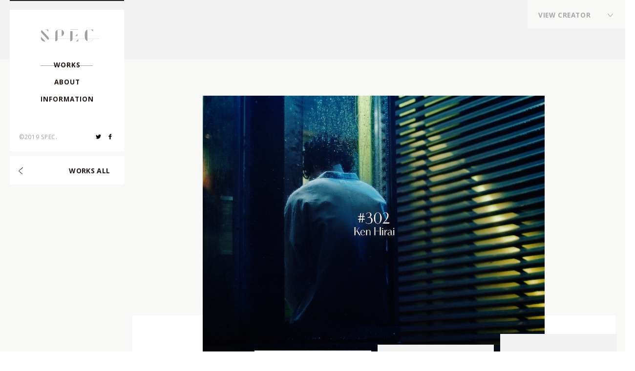

--- FILE ---
content_type: text/html; charset=UTF-8
request_url: https://spec-management.jp/works/4458/
body_size: 27368
content:
<!DOCTYPE html>
<html>
<head>
    <meta charset="UTF-8">
    <title>
        平井堅 『#302』 | WORKS | SPEC    </title>
    <meta name="format-detection" content="telephone=no">
    <meta name="viewport" content="width=device-width,initial-scale=1.0,maximum-scale=1.0,user-scalable=0">
    <meta http-equiv="X-UA-Compatible" content="IE=edge">
    <meta property="og:type" content="website">
    <link rel="shortcut icon" href="https://spec-management.jp/wp-content/themes/spec/assets/images/common/ogp/favicon.ico">
    <link rel="apple-touch-icon" sizes="57x57" href="https://spec-management.jp/wp-content/themes/spec/assets/images/common/ogp/apple-touch-icon-57.png">
    <link rel="apple-touch-icon" sizes="60x60" href="https://spec-management.jp/wp-content/themes/spec/assets/images/common/ogp/apple-touch-icon-60.png">
    <link rel="apple-touch-icon" sizes="72x72" href="https://spec-management.jp/wp-content/themes/spec/assets/images/common/ogp/apple-touch-icon-72.png">
    <link rel="apple-touch-icon" sizes="76x76" href="https://spec-management.jp/wp-content/themes/spec/assets/images/common/ogp/apple-touch-icon-76.png">
    <link rel="apple-touch-icon" sizes="96x96" href="https://spec-management.jp/wp-content/themes/spec/assets/images/common/ogp/apple-touch-icon-96.png">
    <!-- <link rel="apple-touch-icon" sizes="114x114" href="https://spec-management.jp/wp-content/themes/spec/assets/images/common/ogp/apple-touch-icon-114.png"> -->
    <link rel="apple-touch-icon" sizes="120x120" href="https://spec-management.jp/wp-content/themes/spec/assets/images/common/ogp/apple-touch-icon-120.png">
    <link rel="apple-touch-icon" sizes="144x144" href="https://spec-management.jp/wp-content/themes/spec/assets/images/common/ogp/apple-touch-icon-144.png">
    <link rel="apple-touch-icon" sizes="152x152" href="https://spec-management.jp/wp-content/themes/spec/assets/images/common/ogp/apple-touch-icon-152.png">
    <link rel="apple-touch-icon" sizes="180x180" href="https://spec-management.jp/wp-content/themes/spec/assets/images/common/ogp/apple-touch-icon-180.png">
    <link rel="apple-touch-icon" sizes="190x190" href="https://spec-management.jp/wp-content/themes/spec/assets/images/common/ogp/apple-touch-icon-190.png">
    <meta name="description" content="平井堅 『#302』"/>
<link rel="canonical" href="https://spec-management.jp/works/4458/" />
<meta property="og:locale" content="ja_JP" />
<meta property="og:type" content="article" />
<meta property="og:title" content="平井堅 『#302』 | WORKS | SPEC" />
<meta property="og:description" content="平井堅 『#302』" />
<meta property="og:url" content="https://spec-management.jp/works/4458/" />
<meta property="og:site_name" content="SPEC" />
<meta name="twitter:card" content="summary_large_image" />
<meta name="twitter:description" content="平井堅 『#302』" />
<meta name="twitter:title" content="平井堅 『#302』 | WORKS | SPEC" />
<link rel='stylesheet' id='wp-block-library-css'  href='https://spec-management.jp/wp-includes/css/dist/block-library/style.min.css?ver=5.0.24' type='text/css' media='all' />
<link rel='stylesheet' id='style-css'  href='https://spec-management.jp/wp-content/themes/spec/assets/css/style.css' type='text/css' media='all' />
<link rel='https://api.w.org/' href='https://spec-management.jp/wp-json/' />
<link rel="alternate" type="application/json+oembed" href="https://spec-management.jp/wp-json/oembed/1.0/embed?url=https%3A%2F%2Fspec-management.jp%2Fworks%2F4458%2F" />
<link rel="alternate" type="text/xml+oembed" href="https://spec-management.jp/wp-json/oembed/1.0/embed?url=https%3A%2F%2Fspec-management.jp%2Fworks%2F4458%2F&#038;format=xml" />
    <script>
        document.documentElement.className = document.documentElement.className.replace("no-js", "js");
    </script>
</head>

<body class="is-transition is-minHead">
    <script async src="https://www.googletagmanager.com/gtag/js?id=UA-127379796-3"></script>
    <script>
        window.dataLayer = window.dataLayer || [];

        function gtag() {
            dataLayer.push(arguments);
        }
        gtag('js', new Date());
        gtag('config', 'UA-127379796-3');

    </script>
    <div class="p-opening">
  <div class="openingLine startLine"></div>
  <div class="openingLine lineItem"></div>
  <div class="openingLine lineBetween"></div>
  <div class="openingLine lineItem"></div>
  <div class="openingLine lineBetween lineHide5"></div>
  <div class="openingLine lineItem lineHide4"></div>
  <div class="openingLine lineBetween lineHide4"></div>
  <div class="openingLine lineItem lineHide3"></div>
  <div class="openingLine lineBetween lineHide3"></div>
  <div class="openingLine lineItem lineHide2"></div>
  <div class="openingLine lineBetween lineHide2"></div>
  <div class="openingLine lineItem lineHide1"></div>
  <div class="openingLine lineBetween lineHide1"></div>
  <div class="p-opening__wrap">
    <div class="p-opening__inner">
      <div class="maskLine"></div>
      <div class="maskLine"></div>
      <div class="maskLine"></div>
      <div class="maskLine"></div>
      <div class="maskLine"></div>
      <div class="maskLine"></div>
      <div class="maskLine"></div>
      <div class="maskLine"></div>
      <div class="maskLine"></div>
      <div class="maskLine"></div>
      <div class="maskLine"></div>
      <div class="maskLine"></div>
      <div class="maskLine"></div>
      <div class="maskLine"></div>
      <div class="maskLine"></div>
      <div class="maskLine"></div>
      <div class="maskLine"></div>
      <div class="maskLine"></div>
      <div class="maskLine"></div>
      <div class="maskLine"></div>
      <div class="opening-logo">
        <svg class="opening-logo" xmlns="http://www.w3.org/2000/svg" xmlns:xlink="http://www.w3.org/1999/xlink" x="0px" y="0px" style="enable-background: new 0 0 148.6 32.8" version="1.1" viewBox="0 0 148.6 32.8" xml:space="preserve">
    <style type="text/css">
        .load-logo{fill:#9FA0A0;}
    </style>
    <path d="M 91 15.4 c 1.1 -1.1 1.9 -2.3 2.4 -3.6 h 0.2 V 18 h -6.2 v -0.2 C 88.7 17.3 90 16.5 91 15.4 L 91 15.4 z M 95.8 0.8 H 75.4 v 0.4 h 20.4 V 0.8 z M 95.6 26.2 c -0.5 1.3 -1.3 2.5 -2.4 3.6 c -1.1 1.1 -2.3 1.9 -3.6 2.4 v 0.2 h 6.2 v -6.2 H 95.6 z M 81.1 25.8 V 4.9 h -5.7 v 20.9 v 0.4 v 6.2 c 3.2 0 5.7 -2.6 5.7 -5.7 h 0 v -0.4 V 25.8 z" class="load-logo logo-e"/>
    <path d="M 15.9 2.6 c -1.8 -1.5 -4.2 -2.2 -7 -2.2 V 0 c 1.7 0 3.2 0.3 4.6 0.8 h 5.3 v 6.1 h -0.2 C 18.4 5.3 17.4 3.8 15.9 2.6 z M 20.4 25.8 c 0.3 -2 -0.4 -4 -1.7 -5.4 C 16.8 18.3 2.4 2.2 2.4 2.2 C -0.3 4.4 0 7.7 1.8 9.7 c 1.3 1.5 10 11.2 14.4 16.1 l 0.3 0.4 c 1.4 1.6 2.3 2.6 2.3 2.6 c 0.7 -0.8 1.2 -1.7 1.4 -2.6 L 20.4 25.8 z M 5.5 25.8 c -1.7 -1.8 -3.4 -3.8 -4.9 -5.5 c -2 4.8 1.2 12.4 9.4 12.4 c 0.6 0 1.1 0 1.6 -0.1 c -1.4 -1.6 -3.6 -4 -5.8 -6.5 L 5.5 25.8 z" class="load-logo logo-s"/>
    <path d="M 42.8 26.2 v 0.4 c 0 3.2 -2.6 5.7 -5.7 5.7 v -6.2 v -0.4 V 9.9 c 0 -5.5 5 -9.9 11.1 -9.9 c 6.1 0 11.1 4.4 11.1 9.9 s -5 9.9 -11.1 9.9 c -2 0 -3.8 -0.5 -5.4 -1.2 v 7.2 V 26.2 z M 42.8 18.2 c 1.6 0.8 3.4 1.3 5.4 1.3 c 1.9 0 3.7 -0.4 5.2 -1.2 V 1.6 c -1.6 -0.8 -3.3 -1.2 -5.2 -1.2 c -2 0 -3.8 0.5 -5.4 1.3 V 18.2 z" class="load-logo logo-p"/>
    <path d="M 134 26.2 c -0.4 1.6 -1.4 3.1 -2.8 4.3 c -1.9 1.5 -4.4 2.3 -7.2 2.3 v -0.4 c 2.8 0 5.2 -0.8 7 -2.2 c 1.4 -1.1 2.3 -2.5 2.7 -4 H 134 z M 119.3 25.8 V 0.9 c -1.6 0.7 -2.9 1.8 -4 3.2 c -1.7 2.3 -2.7 5.5 -2.7 9 v 6.6 c 0 2.2 0.4 4.3 1.1 6.1 l 0.2 0.4 c 0.4 0.9 0.9 1.8 1.4 2.5 c 1.1 1.4 2.4 2.5 4 3.2 v -5.7 V 25.8 z M 133.7 6.9 h 0.2 V 0.8 h -5.3 C 127.2 0.3 125.6 0 124 0 v 0.4 c 2.8 0 5.2 0.8 7 2.2 C 132.4 3.8 133.4 5.3 133.7 6.9 z" class="load-logo logo-c"/>
    <rect width="143.5" height="0.4" x="5.1" y="25.8" class="load-logo load-progress"/>
</svg>
      </div>
    </div>
  </div>
</div>
<div class="p-transition">

  <div class="p-transition__line line1"></div>
  <div class="p-transition__line line2"></div>
  <div class="p-transition__line line3"></div>
  <div class="p-transition__line line4 lineHide5"></div>
  <div class="p-transition__line line5 lineHide5"></div>
  <div class="p-transition__line line6 lineHide4"></div>
  <div class="p-transition__line line7 lineHide4"></div>
  <div class="p-transition__line line8 lineHide3"></div>
  <div class="p-transition__line line9 lineHide3"></div>
  <div class="p-transition__line line10 lineHide2"></div>
  <div class="p-transition__line line11 lineHide2"></div>
  <div class="p-transition__line line12 lineHide1"></div>
  <div class="p-transition__line line13 lineHide1"></div>

</div>
<header class="p-header">
  <div class="p-header__inner">
    <h1 id="title">
      <a  href="https://spec-management.jp"><svg width="190" height="40" viewBox="0 0 190 40">
    <path d="M20.39,3.16c-2.31-1.78-5.4-2.72-8.93-2.72V0c2.13,0,4.11,0.34,5.86,0.99h6.81v7.44h-0.23
	C23.53,6.5,22.24,4.58,20.39,3.16z M116.37,18.82c-1.36,1.29-2.92,2.27-4.59,2.92v0.22h7.87v-7.51h-0.22
	C118.75,16.03,117.73,17.52,116.37,18.82L116.37,18.82z M122.41,0.99H96.38v0.44h26.03V0.99z M190,31.5v0.44h-18.7
	c-0.47,1.93-1.77,3.83-3.61,5.25c-2.39,1.84-5.58,2.81-9.21,2.81v-0.44c3.53,0,6.62-0.94,8.92-2.72c1.74-1.34,2.96-3.11,3.43-4.91
	h-18.31v6.95c-2.02-0.84-3.74-2.14-5.11-3.88c-0.72-0.91-1.32-1.95-1.82-3.07h-23.17v7.52h-7.87v-0.22
	c1.67-0.66,3.23-1.63,4.59-2.92c1.35-1.29,2.37-2.79,3.06-4.38H103.7v0.53h0c0,3.86-3.28,6.99-7.32,6.99v-7.52H54.75v0.53
	c0,3.86-3.28,6.99-7.32,6.99v-7.52H25.96c-0.27,1.11-0.83,2.2-1.77,3.16c0,0-1.17-1.25-2.97-3.16H7.42
	c2.89,3.08,5.62,5.98,7.47,7.95c-0.67,0.07-1.37,0.11-2.1,0.11C2.21,40-1.8,30.65,0.73,24.81c1.97,2.11,4.15,4.43,6.27,6.69h13.8
	c-5.7-6.07-16.76-17.86-18.47-19.68C0.02,9.35-0.33,5.37,3.07,2.69c0,0,18.37,19.6,20.83,22.19c1.61,1.7,2.55,4.2,2.14,6.62h21.39
	V12.09C47.43,5.42,53.82,0,61.67,0c7.85,0,14.24,5.42,14.24,12.09s-6.39,12.09-14.24,12.09c-2.51,0-4.87-0.55-6.92-1.53v8.84h41.63
	V5.98h7.32V31.5h41.68c-0.92-2.22-1.41-4.76-1.41-7.45v-8.1c0-4.25,1.22-8.14,3.43-10.96c1.37-1.74,3.09-3.04,5.11-3.88V31.5H190z
	 M54.75,22.16c2.03,1,4.4,1.58,6.92,1.58c2.43,0,4.72-0.54,6.71-1.48V1.92c-1.99-0.94-4.28-1.48-6.71-1.48
	c-2.52,0-4.88,0.58-6.92,1.58V22.16z M170.92,8.42h0.22V0.99h-6.81C162.58,0.34,160.6,0,158.47,0v0.44c3.53,0,6.62,0.94,8.92,2.72
	C169.25,4.58,170.53,6.5,170.92,8.42z"/>
</svg>
</a>
    </h1>
    <nav>
      <ul>
        <li id="nav-works">
          <a href="https://spec-management.jp" class="js-split-span">WORKS</a>
        </li>
        <li id="nav-about">
          <a href="https://spec-management.jp/about" class="js-split-span">ABOUT</a>
        </li>
        <li id="nav-information">
          <a href="https://spec-management.jp/information" class="js-split-span">INFORMATION</a>
        </li>
      </ul>
    </nav>
    <div class="p-header__foot">
      <small><span>&copy;2019 SPEC.</span></small>
      <div class="p-header__sns">
        <ul>
          <li>
            <a href="https://twitter.com/ManagementSPEC" target="_blank">
              <svg width="12" height="12" viewBox="0 0 12 12">
    <path d="M12,2.3c-0.4,0.2-0.9,0.3-1.4,0.4c0.5-0.3,0.9-0.8,1.1-1.4c-0.5,0.3-1,0.5-1.6,0.6
			C9.7,1.4,9,1.1,8.3,1.1c-1.4,0-2.5,1.1-2.5,2.5c0,0.2,0,0.4,0.1,0.6C3.9,4,2.1,3.1,0.8,1.6C0.6,1.9,0.5,2.4,0.5,2.8
			c0,0.9,0.4,1.6,1.1,2c-0.4,0-0.8-0.1-1.1-0.3c0,0,0,0,0,0c0,1.2,0.9,2.2,2,2.4C2.3,7.1,2,7.1,1.8,7.1c-0.2,0-0.3,0-0.5,0
			c0.3,1,1.2,1.7,2.3,1.7c-0.8,0.7-1.9,1-3.1,1c-0.2,0-0.4,0-0.6,0c1.1,0.7,2.4,1.1,3.8,1.1c4.5,0,7-3.8,7-7c0-0.1,0-0.2,0-0.3
			C11.3,3.2,11.7,2.8,12,2.3z"/>
</svg>
            </a>
          </li>
          <li>
            <a href="https://www.facebook.com/pages/SPEC/713836221998121" target="_blank">
	            <svg width="12" height="12" viewBox="0 0 12 12">
    <path d="M7,4.1V2.6c0-0.4,0.3-0.8,0.8-0.8h0.8V0H7C5.7,0,4.7,1,4.7,2.2v1.9H2.4V6h2.3v6H7V6h1.9l0.8-1.9H7z"/>
</svg>
            </a>
          </li>
        </ul>
      </div>
    </div>
  </div>

  <div class="p-header__spBtnNav showMedium">
    <div class="p-header__spBtnNav__close ">
      <span></span>
      <span></span>
    </div>
    <div class="p-header__spBtnNav__open">
      <span></span>
      <span></span>
      <span></span>
    </div>
  </div>

  <div class="p-header__spBtnMember showMedium">
    <div class="memberOpenBtn"></div>
    <div class="memberCloseBtn"></div>
    <div class="p-header__spBtnMember__mask"></div>
  </div>

  <div class="p-header__memberSP showMedium">
    <p class="p-header__memberSP__defaultTxt">VIEW CREATOR</p>
    <!-- <div class="p-header__memberSP__current">
        <p id="spCurrentMember" class="p-header__memberSP__current__member"></p>
        <div class="p-header__memberSP__current__positionCover">
            <p id="spCurrentPosition" class="p-header__memberSP__current__position"></p>
        </div>
    </div> -->
  </div>

  <div class="p-header__spBackground showMedium"></div>

  <div class="p-header__worksAllBtn">
    <a href="https://spec-management.jp">
        <div class="p-header__worksAllBtn__arrow">
          <span></span><span></span>
        </div>
        <div class="p-header__worksAllBtn__arrow hover">
          <span></span><span></span>
        </div>
        <p class="js-split-span">WORKS ALL</p>
    </a>
  </div>

</header>
<div class="c-member-fixed">
  <div class="c-member-fixed__inner">
    <ul>
	        <li class="c-member-fixed__item TOMOYUKI-HAKAMATA" data-creator="TOMOYUKI-HAKAMATA">
        <div class="c-member-fixed__item__back"></div>
        <a href="https://spec-management.jp#tomoyuki-hakamata">
          <p>袴田 知幸</p>
          <div class="c-member-fixed__category memberCategory">
		                <p>Director<span>,</span></p>
				                <p>Creative Director<span>,</span></p>
				              </div>
        </a>
      </li>
	        <li class="c-member-fixed__item YU-NAKAJIMA" data-creator="YU-NAKAJIMA">
        <div class="c-member-fixed__item__back"></div>
        <a href="https://spec-management.jp#yu-nakajima">
          <p>ナカジマ ユウ</p>
          <div class="c-member-fixed__category memberCategory">
		                <p>Director<span>,</span></p>
				                <p>Cinematographer<span>,</span></p>
				              </div>
        </a>
      </li>
	        <li class="c-member-fixed__item HIDEAKI-FUKUI" data-creator="HIDEAKI-FUKUI">
        <div class="c-member-fixed__item__back"></div>
        <a href="https://spec-management.jp#hideaki-fukui">
          <p>福居 英晃</p>
          <div class="c-member-fixed__category memberCategory">
		                <p>Director<span>,</span></p>
				              </div>
        </a>
      </li>
	        <li class="c-member-fixed__item TAKUYA-MATSUMOTO" data-creator="TAKUYA-MATSUMOTO">
        <div class="c-member-fixed__item__back"></div>
        <a href="https://spec-management.jp#takuya-matsumoto">
          <p>松本 卓也</p>
          <div class="c-member-fixed__category memberCategory">
		                <p>Director<span>,</span></p>
				                <p>Photographer<span>,</span></p>
				                <p>Artist<span>,</span></p>
				                <p>CG&Designer<span>,</span></p>
				              </div>
        </a>
      </li>
	        <li class="c-member-fixed__item MASAKI-FUKUDA" data-creator="MASAKI-FUKUDA">
        <div class="c-member-fixed__item__back"></div>
        <a href="https://spec-management.jp#masaki-fukuda">
          <p>福田 将己</p>
          <div class="c-member-fixed__category memberCategory">
		                <p>Director/Motion Graphics<span>,</span></p>
				              </div>
        </a>
      </li>
	        <li class="c-member-fixed__item TATSUYA-MAEKAWA" data-creator="TATSUYA-MAEKAWA">
        <div class="c-member-fixed__item__back"></div>
        <a href="https://spec-management.jp#tatsuya-maekawa">
          <p>前川 達哉</p>
          <div class="c-member-fixed__category memberCategory">
		                <p>Director,Planner<span>,</span></p>
				              </div>
        </a>
      </li>
	        <li class="c-member-fixed__item MAKOTO-HADA" data-creator="MAKOTO-HADA">
        <div class="c-member-fixed__item__back"></div>
        <a href="https://spec-management.jp#makoto-hada">
          <p>羽田 誠</p>
          <div class="c-member-fixed__category memberCategory">
		                <p>Photographer<span>,</span></p>
				              </div>
        </a>
      </li>
	        <li class="c-member-fixed__item MICHAEL-KOMAGATA" data-creator="MICHAEL-KOMAGATA">
        <div class="c-member-fixed__item__back"></div>
        <a href="https://spec-management.jp#michael-komagata">
          <p>駒形 ミヒャエル</p>
          <div class="c-member-fixed__category memberCategory">
		                <p>Cinematographer<span>,</span></p>
				              </div>
        </a>
      </li>
	        <li class="c-member-fixed__item KOJI-HIGASHI" data-creator="KOJI-HIGASHI">
        <div class="c-member-fixed__item__back"></div>
        <a href="https://spec-management.jp#koji-higashi">
          <p>東 晃司</p>
          <div class="c-member-fixed__category memberCategory">
		                <p>Photographer<span>,</span></p>
				              </div>
        </a>
      </li>
	        <li class="c-member-fixed__item ATSUSHI-TAKATORI" data-creator="ATSUSHI-TAKATORI">
        <div class="c-member-fixed__item__back"></div>
        <a href="https://spec-management.jp#atsushi-takatori">
          <p>髙取 篤史</p>
          <div class="c-member-fixed__category memberCategory">
		                <p>Hair & Make-up<span>,</span></p>
				              </div>
        </a>
      </li>
	        <li class="c-member-fixed__item CHISA" data-creator="CHISA">
        <div class="c-member-fixed__item__back"></div>
        <a href="https://spec-management.jp#chisa">
          <p> chiSa</p>
          <div class="c-member-fixed__category memberCategory">
		                <p>Hair & Make-up<span>,</span></p>
				              </div>
        </a>
      </li>
	        <li class="c-member-fixed__item SHOKEI" data-creator="SHOKEI">
        <div class="c-member-fixed__item__back"></div>
        <a href="https://spec-management.jp#shokei">
          <p> SHOKEI</p>
          <div class="c-member-fixed__category memberCategory">
		                <p>Flower Stylist / Flower Artist<span>,</span></p>
				              </div>
        </a>
      </li>
	        <li class="c-member-fixed__item TOMOYA-MEISAI" data-creator="TOMOYA-MEISAI">
        <div class="c-member-fixed__item__back"></div>
        <a href="https://spec-management.jp#tomoya-meisai">
          <p>迷彩 トモヤ</p>
          <div class="c-member-fixed__category memberCategory">
		                <p>Choreographer<span>,</span></p>
				              </div>
        </a>
      </li>
	        <li class="c-member-fixed__item HIROKI-IIJIMA" data-creator="HIROKI-IIJIMA">
        <div class="c-member-fixed__item__back"></div>
        <a href="https://spec-management.jp#hiroki-iijima">
          <p>飯嶋 宏樹</p>
          <div class="c-member-fixed__category memberCategory">
		                <p>Editor, VFX Compositor<span>,</span></p>
				              </div>
        </a>
      </li>
	        <li class="c-member-fixed__item KAOLU-SUZUKI" data-creator="KAOLU-SUZUKI">
        <div class="c-member-fixed__item__back"></div>
        <a href="https://spec-management.jp#kaolu-suzuki">
          <p>鈴木 薫</p>
          <div class="c-member-fixed__category memberCategory">
		                <p>VFX Artist<span>,</span></p>
				                <p>Online Editor<span>,</span></p>
				              </div>
        </a>
      </li>
	        <li class="c-member-fixed__item KAZUNE-URANO" data-creator="KAZUNE-URANO">
        <div class="c-member-fixed__item__back"></div>
        <a href="https://spec-management.jp#kazune-urano">
          <p>浦野 和音</p>
          <div class="c-member-fixed__category memberCategory">
		                <p>Composer<span>,</span></p>
				                <p>Arranger<span>,</span></p>
				              </div>
        </a>
      </li>
	        <li class="c-member-fixed__item YUUI" data-creator="YUUI">
        <div class="c-member-fixed__item__back"></div>
        <a href="https://spec-management.jp#yuui">
          <p> Yuui</p>
          <div class="c-member-fixed__category memberCategory">
		                <p>Makeup Artist<span>,</span></p>
				              </div>
        </a>
      </li>
	        <li class="c-member-fixed__item IO-TAKEMURA" data-creator="IO-TAKEMURA">
        <div class="c-member-fixed__item__back"></div>
        <a href="https://spec-management.jp#io-takemura">
          <p>竹村 伊央</p>
          <div class="c-member-fixed__category memberCategory">
		                <p>Stylist<span>,</span></p>
				              </div>
        </a>
      </li>
	        <li class="c-member-fixed__item TETSUYA-TOSHIMA" data-creator="TETSUYA-TOSHIMA">
        <div class="c-member-fixed__item__back"></div>
        <a href="https://spec-management.jp#tetsuya-toshima">
          <p>豊島 徹也</p>
          <div class="c-member-fixed__category memberCategory">
		                <p>Art Director<span>,</span></p>
				              </div>
        </a>
      </li>
	        <li class="c-member-fixed__item TAKAYUKI-SANDO" data-creator="TAKAYUKI-SANDO">
        <div class="c-member-fixed__item__back"></div>
        <a href="https://spec-management.jp#takayuki-sando">
          <p>サンドウ タカユキ</p>
          <div class="c-member-fixed__category memberCategory">
		                <p>Art Director<span>,</span></p>
				              </div>
        </a>
      </li>
	        <li class="c-member-fixed__item TADASHI-TDC-KANAZAWA" data-creator="TADASHI-TDC-KANAZAWA">
        <div class="c-member-fixed__item__back"></div>
        <a href="https://spec-management.jp#tadashi-tdc-kanazawa">
          <p>金澤 義</p>
          <div class="c-member-fixed__category memberCategory">
		                <p>composer, arranger, sound producer, drummer, sound engineer<span>,</span></p>
				                <p>REP契約クリエイター<span>,</span></p>
				              </div>
        </a>
      </li>
	        <li class="c-member-fixed__item DAISUKE-ISHIHARA" data-creator="DAISUKE-ISHIHARA">
        <div class="c-member-fixed__item__back"></div>
        <a href="https://spec-management.jp#daisuke-ishihara">
          <p>石原 大輔</p>
          <div class="c-member-fixed__category memberCategory">
		                <p>Director<span>,</span></p>
				                <p>REP契約クリエイター<span>,</span></p>
				              </div>
        </a>
      </li>
	        <li class="c-member-fixed__item ERIK-SHIRAI" data-creator="ERIK-SHIRAI">
        <div class="c-member-fixed__item__back"></div>
        <a href="https://spec-management.jp#erik-shirai">
          <p>白井 エリック</p>
          <div class="c-member-fixed__category memberCategory">
		                <p>Director,Cinematographer <span>,</span></p>
				                <p>REP契約クリエイター<span>,</span></p>
				              </div>
        </a>
      </li>
	        <li class="c-member-fixed__item MASAYUKI-MATSUBAYASHI" data-creator="MASAYUKI-MATSUBAYASHI">
        <div class="c-member-fixed__item__back"></div>
        <a href="https://spec-management.jp#masayuki-matsubayashi">
          <p>松林 真幸</p>
          <div class="c-member-fixed__category memberCategory">
		                <p>Photographer<span>,</span></p>
				                <p>REP契約クリエイター<span>,</span></p>
				              </div>
        </a>
      </li>
	        <li class="c-member-fixed__item KEISUKE-KAMIYAMA" data-creator="KEISUKE-KAMIYAMA">
        <div class="c-member-fixed__item__back"></div>
        <a href="https://spec-management.jp#keisuke-kamiyama">
          <p>神山 啓介</p>
          <div class="c-member-fixed__category memberCategory">
		                <p> Cinematographer, Photographer<span>,</span></p>
				                <p>REP契約クリエイター<span>,</span></p>
				              </div>
        </a>
      </li>
	        <li class="c-member-fixed__item KUMIKO-NAGAO" data-creator="KUMIKO-NAGAO">
        <div class="c-member-fixed__item__back"></div>
        <a href="https://spec-management.jp#kumiko-nagao">
          <p>長尾 くみこ</p>
          <div class="c-member-fixed__category memberCategory">
		                <p>Director<span>,</span></p>
				                <p>REP契約クリエイター<span>,</span></p>
				              </div>
        </a>
      </li>
	      </ul>

    <div class="c-member-fixed__inner__pcBtnMember open hideMedium">
      <div class="c-member-fixed__inner__pcBtnMember__wrapper">
        <p class="c-member-fixed__inner__pcBtnMember__txt js-split-span">VIEW CREATOR</p>

        <div class="c-member-fixed__inner__pcBtnMember__arrow">
            <span></span><span></span>
        </div>
        <div class="c-member-fixed__inner__pcBtnMember__arrow hover">
            <span></span><span></span>
        </div>
      </div>
    </div>

    <div class="c-member-fixed__inner__pcBtnMember close hideMedium">
      <div class="c-member-fixed__inner__pcBtnMember__wrapper">
        <p class="c-member-fixed__inner__pcBtnMember__txt js-split-span">VIEW CREATOR</p>

        <div class="c-member-fixed__inner__pcBtnMember__arrow">
          <span></span><span></span>
        </div>
        <div class="c-member-fixed__inner__pcBtnMember__arrow hover">
          <span></span><span></span>
        </div>
      </div>
    </div>

  </div>
</div>
<div class="c-member">
    <div class="c-member__inner">
        <ul>
                        <li class="c-member__item" data-creator="TOMOYUKI-HAKAMATA">
                <div class="c-member__item__back"></div>
                <a href="https://spec-management.jp#tomoyuki-hakamata">
                    <p>袴田 知幸</p>
                    <div class="c-member__category memberCategory">
                                                <p>Director</p>
                                                <p>Creative Director</p>
                                            </div>
                </a>
            </li>
                        <li class="c-member__item" data-creator="YU-NAKAJIMA">
                <div class="c-member__item__back"></div>
                <a href="https://spec-management.jp#yu-nakajima">
                    <p>ナカジマ ユウ</p>
                    <div class="c-member__category memberCategory">
                                                <p>Director</p>
                                                <p>Cinematographer</p>
                                            </div>
                </a>
            </li>
                        <li class="c-member__item" data-creator="HIDEAKI-FUKUI">
                <div class="c-member__item__back"></div>
                <a href="https://spec-management.jp#hideaki-fukui">
                    <p>福居 英晃</p>
                    <div class="c-member__category memberCategory">
                                                <p>Director</p>
                                            </div>
                </a>
            </li>
                        <li class="c-member__item" data-creator="TAKUYA-MATSUMOTO">
                <div class="c-member__item__back"></div>
                <a href="https://spec-management.jp#takuya-matsumoto">
                    <p>松本 卓也</p>
                    <div class="c-member__category memberCategory">
                                                <p>Director</p>
                                                <p>Photographer</p>
                                                <p>Artist</p>
                                                <p>CG&Designer</p>
                                            </div>
                </a>
            </li>
                        <li class="c-member__item" data-creator="MASAKI-FUKUDA">
                <div class="c-member__item__back"></div>
                <a href="https://spec-management.jp#masaki-fukuda">
                    <p>福田 将己</p>
                    <div class="c-member__category memberCategory">
                                                <p>Director/Motion Graphics</p>
                                            </div>
                </a>
            </li>
                        <li class="c-member__item" data-creator="TATSUYA-MAEKAWA">
                <div class="c-member__item__back"></div>
                <a href="https://spec-management.jp#tatsuya-maekawa">
                    <p>前川 達哉</p>
                    <div class="c-member__category memberCategory">
                                                <p>Director,Planner</p>
                                            </div>
                </a>
            </li>
                        <li class="c-member__item" data-creator="MAKOTO-HADA">
                <div class="c-member__item__back"></div>
                <a href="https://spec-management.jp#makoto-hada">
                    <p>羽田 誠</p>
                    <div class="c-member__category memberCategory">
                                                <p>Photographer</p>
                                            </div>
                </a>
            </li>
                        <li class="c-member__item" data-creator="MICHAEL-KOMAGATA">
                <div class="c-member__item__back"></div>
                <a href="https://spec-management.jp#michael-komagata">
                    <p>駒形 ミヒャエル</p>
                    <div class="c-member__category memberCategory">
                                                <p>Cinematographer</p>
                                            </div>
                </a>
            </li>
                        <li class="c-member__item" data-creator="KOJI-HIGASHI">
                <div class="c-member__item__back"></div>
                <a href="https://spec-management.jp#koji-higashi">
                    <p>東 晃司</p>
                    <div class="c-member__category memberCategory">
                                                <p>Photographer</p>
                                            </div>
                </a>
            </li>
                        <li class="c-member__item" data-creator="ATSUSHI-TAKATORI">
                <div class="c-member__item__back"></div>
                <a href="https://spec-management.jp#atsushi-takatori">
                    <p>髙取 篤史</p>
                    <div class="c-member__category memberCategory">
                                                <p>Hair & Make-up</p>
                                            </div>
                </a>
            </li>
                        <li class="c-member__item" data-creator="CHISA">
                <div class="c-member__item__back"></div>
                <a href="https://spec-management.jp#chisa">
                    <p> chiSa</p>
                    <div class="c-member__category memberCategory">
                                                <p>Hair & Make-up</p>
                                            </div>
                </a>
            </li>
                        <li class="c-member__item" data-creator="SHOKEI">
                <div class="c-member__item__back"></div>
                <a href="https://spec-management.jp#shokei">
                    <p> SHOKEI</p>
                    <div class="c-member__category memberCategory">
                                                <p>Flower Stylist / Flower Artist</p>
                                            </div>
                </a>
            </li>
                        <li class="c-member__item" data-creator="TOMOYA-MEISAI">
                <div class="c-member__item__back"></div>
                <a href="https://spec-management.jp#tomoya-meisai">
                    <p>迷彩 トモヤ</p>
                    <div class="c-member__category memberCategory">
                                                <p>Choreographer</p>
                                            </div>
                </a>
            </li>
                        <li class="c-member__item" data-creator="HIROKI-IIJIMA">
                <div class="c-member__item__back"></div>
                <a href="https://spec-management.jp#hiroki-iijima">
                    <p>飯嶋 宏樹</p>
                    <div class="c-member__category memberCategory">
                                                <p>Editor, VFX Compositor</p>
                                            </div>
                </a>
            </li>
                        <li class="c-member__item" data-creator="KAOLU-SUZUKI">
                <div class="c-member__item__back"></div>
                <a href="https://spec-management.jp#kaolu-suzuki">
                    <p>鈴木 薫</p>
                    <div class="c-member__category memberCategory">
                                                <p>VFX Artist</p>
                                                <p>Online Editor</p>
                                            </div>
                </a>
            </li>
                        <li class="c-member__item" data-creator="KAZUNE-URANO">
                <div class="c-member__item__back"></div>
                <a href="https://spec-management.jp#kazune-urano">
                    <p>浦野 和音</p>
                    <div class="c-member__category memberCategory">
                                                <p>Composer</p>
                                                <p>Arranger</p>
                                            </div>
                </a>
            </li>
                        <li class="c-member__item" data-creator="YUUI">
                <div class="c-member__item__back"></div>
                <a href="https://spec-management.jp#yuui">
                    <p> Yuui</p>
                    <div class="c-member__category memberCategory">
                                                <p>Makeup Artist</p>
                                            </div>
                </a>
            </li>
                        <li class="c-member__item" data-creator="IO-TAKEMURA">
                <div class="c-member__item__back"></div>
                <a href="https://spec-management.jp#io-takemura">
                    <p>竹村 伊央</p>
                    <div class="c-member__category memberCategory">
                                                <p>Stylist</p>
                                            </div>
                </a>
            </li>
                        <li class="c-member__item" data-creator="TETSUYA-TOSHIMA">
                <div class="c-member__item__back"></div>
                <a href="https://spec-management.jp#tetsuya-toshima">
                    <p>豊島 徹也</p>
                    <div class="c-member__category memberCategory">
                                                <p>Art Director</p>
                                            </div>
                </a>
            </li>
                        <li class="c-member__item" data-creator="TAKAYUKI-SANDO">
                <div class="c-member__item__back"></div>
                <a href="https://spec-management.jp#takayuki-sando">
                    <p>サンドウ タカユキ</p>
                    <div class="c-member__category memberCategory">
                                                <p>Art Director</p>
                                            </div>
                </a>
            </li>
                        <li class="c-member__item" data-creator="TADASHI-TDC-KANAZAWA">
                <div class="c-member__item__back"></div>
                <a href="https://spec-management.jp#tadashi-tdc-kanazawa">
                    <p>金澤 義</p>
                    <div class="c-member__category memberCategory">
                                                <p>composer, arranger, sound producer, drummer, sound engineer</p>
                                                <p>REP契約クリエイター</p>
                                            </div>
                </a>
            </li>
                        <li class="c-member__item" data-creator="DAISUKE-ISHIHARA">
                <div class="c-member__item__back"></div>
                <a href="https://spec-management.jp#daisuke-ishihara">
                    <p>石原 大輔</p>
                    <div class="c-member__category memberCategory">
                                                <p>Director</p>
                                                <p>REP契約クリエイター</p>
                                            </div>
                </a>
            </li>
                        <li class="c-member__item" data-creator="ERIK-SHIRAI">
                <div class="c-member__item__back"></div>
                <a href="https://spec-management.jp#erik-shirai">
                    <p>白井 エリック</p>
                    <div class="c-member__category memberCategory">
                                                <p>Director,Cinematographer </p>
                                                <p>REP契約クリエイター</p>
                                            </div>
                </a>
            </li>
                        <li class="c-member__item" data-creator="MASAYUKI-MATSUBAYASHI">
                <div class="c-member__item__back"></div>
                <a href="https://spec-management.jp#masayuki-matsubayashi">
                    <p>松林 真幸</p>
                    <div class="c-member__category memberCategory">
                                                <p>Photographer</p>
                                                <p>REP契約クリエイター</p>
                                            </div>
                </a>
            </li>
                        <li class="c-member__item" data-creator="KEISUKE-KAMIYAMA">
                <div class="c-member__item__back"></div>
                <a href="https://spec-management.jp#keisuke-kamiyama">
                    <p>神山 啓介</p>
                    <div class="c-member__category memberCategory">
                                                <p> Cinematographer, Photographer</p>
                                                <p>REP契約クリエイター</p>
                                            </div>
                </a>
            </li>
                        <li class="c-member__item" data-creator="KUMIKO-NAGAO">
                <div class="c-member__item__back"></div>
                <a href="https://spec-management.jp#kumiko-nagao">
                    <p>長尾 くみこ</p>
                    <div class="c-member__category memberCategory">
                                                <p>Director</p>
                                                <p>REP契約クリエイター</p>
                                            </div>
                </a>
            </li>
                    </ul>
    </div>
    <div class="c-member__desc">

        
        <div class="c-member__desc__profiles desc-TOMOYUKI-HAKAMATA" style="display:none">
            <div class="c-member__desc__profiles__inner">
                <h2 class="p-worksDetail-memberArea__profile__name">TOMOYUKI HAKAMATA</h2>

                <div class="p-worksDetail-memberArea__sns">
                    <div class="p-worksDetail-memberArea__sns__wrapper">
                        
                        
                                                <div class="p-worksDetail-memberArea__sns__item">
                            <a href="https://www.instagram.com/tomoyuki.hakamata_gallery/" target="_blank">
                                <svg width="15" height="15" viewBox="-0.2 0 15.4 15">
    <title>instagram</title>
    <path d="M10.3,0.1H4.7c-2.6,0-4.7,2.1-4.7,4.7v5.6c0,2.6,2.1,4.7,4.7,4.7h5.6c2.6,0,4.7-2.1,4.7-4.7V4.7
		C14.9,2.1,12.9,0.1,10.3,0.1L10.3,0.1z M13.2,10.1c0,1.7-1.4,3.1-3.1,3.1H4.9c-1.7,0-3.1-1.4-3.1-3.1V4.9c0-1.7,1.4-3.1,3.1-3.1
		h5.3c1.7,0,3.1,1.4,3.1,3.1V10.1z M13.6,10.3"/>
    <path d="M7.5,4.4c-1.7,0-3.1,1.4-3.1,3.1c0,1.7,1.4,3.1,3.1,3.1s3.1-1.4,3.1-3.1C10.6,5.8,9.2,4.4,7.5,4.4
		L7.5,4.4z M7.5,9.2c-0.9,0-1.7-0.7-1.7-1.7c0-0.9,0.7-1.7,1.7-1.7c0.9,0,1.7,0.7,1.7,1.7C9.2,8.4,8.4,9.2,7.5,9.2L7.5,9.2z
		 M7.5,9.4"/>
    <path d="M11.9,4c0,0.5-0.4,0.9-0.9,0.9c-0.5,0-0.9-0.4-0.9-0.9s0.4-0.9,0.9-0.9C11.5,3.1,11.9,3.5,11.9,4
		L11.9,4z M11.9,4"/>
</svg>
                            </a>
                        </div>
                                            </div>
                </div>

                <p class="p-worksDetail-memberArea__profile__nameJP">袴田 知幸</p>

                <div class="p-worksDetail-memberArea__profile__centerArea">
                    <div class=" p-worksDetail-memberArea__profile__centerArea__position">
                                                    <p>Director</p>
                                                        <p>Creative Director</p>
                                                </div>

                    <div class="p-worksDetail-memberArea__profile__centerArea__about">
                        <p>2002 TV -CM の演出を始める<br />
2013 フリーランス<br />
2017 SPEC所属<br />
<br />
映像美にこだわり、アートディレクションされた世界観を得意とする。<br />
2012年SMASHキャンペーン映像で、カンヌ、ダイレクト部門ゴールド、デザイン部門シルバー受賞。<br />
<br />
*Show Reel のパスワードはinfo@spec-888.jpまでお問い合わせください。</p>
                    </div>

                    <div class="p-worksDetail-memberArea__profile__centerArea__link">
                        
                        
                                                <a href="https://spec-management.jp/wp-content/uploads/2021/10/Tomoyuki-Hakamata_profile_s.pdf" target="_blank" class="p-worksDetail-memberArea__profile__centerArea__link__portfolio">
                            <span><svg width="11" height="11" viewBox="0 0 11 11">
    <path d="M8.3,8.3C8.1,8.5,7.7,8.4,7.4,8.1L2.9,3.6C2.6,3.3,2.5,2.9,2.7,2.7c0.2-0.2,0.6-0.1,0.9,0.1l4.5,4.5
		C8.4,7.7,8.5,8.1,8.3,8.3z"/>
    <path d="M0.9,0.9L0.9,0.9C-0.2,2-0.3,3.6,0.6,4.6l1.1,1.1C2,5.9,2.4,5.9,2.6,5.6C2.9,5.4,2.9,5,2.7,4.8
		L1.5,3.6c-0.2-0.2-0.4-0.6-0.3-1c0-0.4,0.2-0.7,0.5-1c0.3-0.3,0.6-0.5,1-0.5c0.4,0,0.7,0.1,1,0.3l1.1,1.1l0,0c0,0,0,0,0,0
		C5,2.9,5.4,2.9,5.6,2.6C5.9,2.4,5.9,2,5.7,1.8c0,0,0,0,0,0l0,0L4.6,0.6C3.6-0.3,2-0.2,0.9,0.9z"/>
    <path d="M10.1,10.1L10.1,10.1c1.1-1.1,1.2-2.7,0.3-3.7L9.2,5.3C9,5.1,8.6,5.1,8.4,5.4C8.1,5.6,8.1,6,8.3,6.2
		l1.1,1.1c0.2,0.2,0.4,0.6,0.3,1c0,0.4-0.2,0.7-0.5,1C9,9.6,8.7,9.8,8.3,9.8c-0.4,0-0.7-0.1-1-0.3L6.2,8.3l0,0c0,0,0,0,0,0
		C6,8.1,5.6,8.1,5.4,8.4C5.1,8.6,5.1,9,5.3,9.2c0,0,0,0,0,0l0,0l1.1,1.1C7.4,11.3,9,11.2,10.1,10.1z"/>
</svg>
</span>
                            <p class="js-split-span">PORTFOLIO URL</p>
                        </a>
                        
                                                <a href="https://spec-management.jp/wp-content/uploads/2019/07/profile_hakamata.pdf" target="_blank" class="p-worksDetail-memberArea__profile__centerArea__link__pdf">
                            <span><svg  width="12" height="12" viewBox="0 0 12 12">
<path d="M5.3,2.6L5.3,2.6C5.4,2.6,5.4,2.6,5.3,2.6C5.4,2.2,5.5,2,5.5,1.7V1.6c0.1-0.5,0.1-0.9,0-1V0.5
	L5.4,0.4c0,0,0,0.1-0.1,0.1C5.1,1.1,5.1,1.7,5.3,2.6L5.3,2.6z M2.4,9.3C2.2,9.4,2,9.5,1.9,9.6c-0.7,0.6-1.2,1.3-1.2,1.6
	C1.3,11,1.8,10.5,2.4,9.3C2.5,9.3,2.5,9.3,2.4,9.3C2.5,9.3,2.4,9.3,2.4,9.3L2.4,9.3z M11.2,7.8c-0.1-0.1-0.5-0.4-1.8-0.4H9.2v0.1
	C9.9,7.8,10.6,8,11,8h0.3L11.2,7.8C11.3,7.9,11.2,7.9,11.2,7.8L11.2,7.8z M11.6,8.6c-0.2,0.1-0.5,0.2-0.9,0.2
	c-0.8,0-1.9-0.2-2.9-0.7C6.2,8.3,5,8.5,4,8.9c-0.1,0-0.1,0-0.2,0.1c-1.2,2-2.1,3-2.9,3c-0.2,0-0.3,0-0.4-0.1l-0.5-0.3v-0.1
	C0,11.3,0,11.2,0,11c0.1-0.5,0.7-1.4,1.8-2C2,8.9,2.3,8.7,2.7,8.5C3,8,3.3,7.5,3.7,6.8c0.5-1,0.8-1.9,1.1-2.8
	C4.3,2.8,4.1,2.1,4.5,0.8C4.6,0.4,4.9,0,5.3,0h0.2c0.2,0,0.4,0.1,0.6,0.2c0.7,0.7,0.4,2.2,0,3.5v0.1c0.4,1.1,1,1.9,1.5,2.5
	c0.3,0.2,0.5,0.4,0.9,0.6c0.5,0,0.9-0.1,1.2-0.1c1.2,0,1.9,0.2,2.2,0.7C12,7.6,12,7.8,12,8C11.9,8.1,11.8,8.4,11.6,8.6L11.6,8.6z
	 M5.4,4.8c-0.2,0.7-0.6,1.5-1,2.3C4.2,7.5,4,7.8,3.8,8.2H4c1.2-0.5,2.4-0.8,3.2-0.9C7,7.3,6.9,7.2,6.8,7.1C6.3,6.5,5.8,5.7,5.4,4.8
	L5.4,4.8z M5.4,4.8"/>
</svg>
</span>
                            <p class="js-split-span">PROFILE PDF</p>
                        </a>
                        
                                                <a href="https://vimeo.com/album/4606646" target="_blank" class="p-worksDetail-memberArea__profile__centerArea__link__reel">
                            <span><svg width="7" height="9" viewBox="0 0 7 9">
    <path d="M6.7,5.1L1.1,8.9C1,9,0.8,9,0.7,9C0.6,9,0.5,9,0.4,8.9C0.1,8.8,0,8.5,0,8.2V0.8
		c0-0.3,0.1-0.5,0.4-0.7C0.6,0,0.9,0,1.1,0.1l5.6,3.7C6.9,4,7,4.2,7,4.5C7,4.8,6.9,5,6.7,5.1L6.7,5.1z M6.7,5.1"/>
</svg>
</span>
                            <p class="js-split-span">SHOW REEL</p>
                        </a>
                                            </div>

                </div>
            </div>
        </div>

        
        <div class="c-member__desc__profiles desc-YU-NAKAJIMA" style="display:none">
            <div class="c-member__desc__profiles__inner">
                <h2 class="p-worksDetail-memberArea__profile__name">YU NAKAJIMA</h2>

                <div class="p-worksDetail-memberArea__sns">
                    <div class="p-worksDetail-memberArea__sns__wrapper">
                        
                        
                                            </div>
                </div>

                <p class="p-worksDetail-memberArea__profile__nameJP">ナカジマ ユウ</p>

                <div class="p-worksDetail-memberArea__profile__centerArea">
                    <div class=" p-worksDetail-memberArea__profile__centerArea__position">
                                                    <p>Director</p>
                                                        <p>Cinematographer</p>
                                                </div>

                    <div class="p-worksDetail-memberArea__profile__centerArea__about">
                        <p>富山県出身<br />
映像作家、ドキュメンタリアン。<br />
<br />
2010年、渡米。<br />
2015年、渡独。<br />
2018年より東京を拠点に映像作家として監督、撮影、プロデュースと様々な形で活動を行う。</p>
                    </div>

                    <div class="p-worksDetail-memberArea__profile__centerArea__link">
                        
                        
                                                <a href="http://yunakajima.com/" target="_blank" class="p-worksDetail-memberArea__profile__centerArea__link__portfolio">
                            <span><svg width="11" height="11" viewBox="0 0 11 11">
    <path d="M8.3,8.3C8.1,8.5,7.7,8.4,7.4,8.1L2.9,3.6C2.6,3.3,2.5,2.9,2.7,2.7c0.2-0.2,0.6-0.1,0.9,0.1l4.5,4.5
		C8.4,7.7,8.5,8.1,8.3,8.3z"/>
    <path d="M0.9,0.9L0.9,0.9C-0.2,2-0.3,3.6,0.6,4.6l1.1,1.1C2,5.9,2.4,5.9,2.6,5.6C2.9,5.4,2.9,5,2.7,4.8
		L1.5,3.6c-0.2-0.2-0.4-0.6-0.3-1c0-0.4,0.2-0.7,0.5-1c0.3-0.3,0.6-0.5,1-0.5c0.4,0,0.7,0.1,1,0.3l1.1,1.1l0,0c0,0,0,0,0,0
		C5,2.9,5.4,2.9,5.6,2.6C5.9,2.4,5.9,2,5.7,1.8c0,0,0,0,0,0l0,0L4.6,0.6C3.6-0.3,2-0.2,0.9,0.9z"/>
    <path d="M10.1,10.1L10.1,10.1c1.1-1.1,1.2-2.7,0.3-3.7L9.2,5.3C9,5.1,8.6,5.1,8.4,5.4C8.1,5.6,8.1,6,8.3,6.2
		l1.1,1.1c0.2,0.2,0.4,0.6,0.3,1c0,0.4-0.2,0.7-0.5,1C9,9.6,8.7,9.8,8.3,9.8c-0.4,0-0.7-0.1-1-0.3L6.2,8.3l0,0c0,0,0,0,0,0
		C6,8.1,5.6,8.1,5.4,8.4C5.1,8.6,5.1,9,5.3,9.2c0,0,0,0,0,0l0,0l1.1,1.1C7.4,11.3,9,11.2,10.1,10.1z"/>
</svg>
</span>
                            <p class="js-split-span">PORTFOLIO URL</p>
                        </a>
                        
                                                <a href="https://spec-management.jp/wp-content/uploads/2019/03/3f6f4ed2a7c03256413cf55fbd63a481.pdf" target="_blank" class="p-worksDetail-memberArea__profile__centerArea__link__pdf">
                            <span><svg  width="12" height="12" viewBox="0 0 12 12">
<path d="M5.3,2.6L5.3,2.6C5.4,2.6,5.4,2.6,5.3,2.6C5.4,2.2,5.5,2,5.5,1.7V1.6c0.1-0.5,0.1-0.9,0-1V0.5
	L5.4,0.4c0,0,0,0.1-0.1,0.1C5.1,1.1,5.1,1.7,5.3,2.6L5.3,2.6z M2.4,9.3C2.2,9.4,2,9.5,1.9,9.6c-0.7,0.6-1.2,1.3-1.2,1.6
	C1.3,11,1.8,10.5,2.4,9.3C2.5,9.3,2.5,9.3,2.4,9.3C2.5,9.3,2.4,9.3,2.4,9.3L2.4,9.3z M11.2,7.8c-0.1-0.1-0.5-0.4-1.8-0.4H9.2v0.1
	C9.9,7.8,10.6,8,11,8h0.3L11.2,7.8C11.3,7.9,11.2,7.9,11.2,7.8L11.2,7.8z M11.6,8.6c-0.2,0.1-0.5,0.2-0.9,0.2
	c-0.8,0-1.9-0.2-2.9-0.7C6.2,8.3,5,8.5,4,8.9c-0.1,0-0.1,0-0.2,0.1c-1.2,2-2.1,3-2.9,3c-0.2,0-0.3,0-0.4-0.1l-0.5-0.3v-0.1
	C0,11.3,0,11.2,0,11c0.1-0.5,0.7-1.4,1.8-2C2,8.9,2.3,8.7,2.7,8.5C3,8,3.3,7.5,3.7,6.8c0.5-1,0.8-1.9,1.1-2.8
	C4.3,2.8,4.1,2.1,4.5,0.8C4.6,0.4,4.9,0,5.3,0h0.2c0.2,0,0.4,0.1,0.6,0.2c0.7,0.7,0.4,2.2,0,3.5v0.1c0.4,1.1,1,1.9,1.5,2.5
	c0.3,0.2,0.5,0.4,0.9,0.6c0.5,0,0.9-0.1,1.2-0.1c1.2,0,1.9,0.2,2.2,0.7C12,7.6,12,7.8,12,8C11.9,8.1,11.8,8.4,11.6,8.6L11.6,8.6z
	 M5.4,4.8c-0.2,0.7-0.6,1.5-1,2.3C4.2,7.5,4,7.8,3.8,8.2H4c1.2-0.5,2.4-0.8,3.2-0.9C7,7.3,6.9,7.2,6.8,7.1C6.3,6.5,5.8,5.7,5.4,4.8
	L5.4,4.8z M5.4,4.8"/>
</svg>
</span>
                            <p class="js-split-span">PROFILE PDF</p>
                        </a>
                        
                                            </div>

                </div>
            </div>
        </div>

        
        <div class="c-member__desc__profiles desc-HIDEAKI-FUKUI" style="display:none">
            <div class="c-member__desc__profiles__inner">
                <h2 class="p-worksDetail-memberArea__profile__name">HIDEAKI FUKUI</h2>

                <div class="p-worksDetail-memberArea__sns">
                    <div class="p-worksDetail-memberArea__sns__wrapper">
                        
                        
                                            </div>
                </div>

                <p class="p-worksDetail-memberArea__profile__nameJP">福居 英晃</p>

                <div class="p-worksDetail-memberArea__profile__centerArea">
                    <div class=" p-worksDetail-memberArea__profile__centerArea__position">
                                                    <p>Director</p>
                                                </div>

                    <div class="p-worksDetail-memberArea__profile__centerArea__about">
                        <p>2000年 竹内芸能企画に入社<br />
2006年 フリーランス<br />
2020年 SPEC所属<br />
<br />
さまざまなアーティストのMusic Videoを手がける。<br />
コミュニケーションを大切にし、柔軟な演出で楽曲や被写体の良さを引き出すことを重視する。<br />
自らVFXや3DCGを製作し作品に加えることも多い。</p>
                    </div>

                    <div class="p-worksDetail-memberArea__profile__centerArea__link">
                        
                        
                                                <a href="https://sites.google.com/site/fukuihideaki/" target="_blank" class="p-worksDetail-memberArea__profile__centerArea__link__portfolio">
                            <span><svg width="11" height="11" viewBox="0 0 11 11">
    <path d="M8.3,8.3C8.1,8.5,7.7,8.4,7.4,8.1L2.9,3.6C2.6,3.3,2.5,2.9,2.7,2.7c0.2-0.2,0.6-0.1,0.9,0.1l4.5,4.5
		C8.4,7.7,8.5,8.1,8.3,8.3z"/>
    <path d="M0.9,0.9L0.9,0.9C-0.2,2-0.3,3.6,0.6,4.6l1.1,1.1C2,5.9,2.4,5.9,2.6,5.6C2.9,5.4,2.9,5,2.7,4.8
		L1.5,3.6c-0.2-0.2-0.4-0.6-0.3-1c0-0.4,0.2-0.7,0.5-1c0.3-0.3,0.6-0.5,1-0.5c0.4,0,0.7,0.1,1,0.3l1.1,1.1l0,0c0,0,0,0,0,0
		C5,2.9,5.4,2.9,5.6,2.6C5.9,2.4,5.9,2,5.7,1.8c0,0,0,0,0,0l0,0L4.6,0.6C3.6-0.3,2-0.2,0.9,0.9z"/>
    <path d="M10.1,10.1L10.1,10.1c1.1-1.1,1.2-2.7,0.3-3.7L9.2,5.3C9,5.1,8.6,5.1,8.4,5.4C8.1,5.6,8.1,6,8.3,6.2
		l1.1,1.1c0.2,0.2,0.4,0.6,0.3,1c0,0.4-0.2,0.7-0.5,1C9,9.6,8.7,9.8,8.3,9.8c-0.4,0-0.7-0.1-1-0.3L6.2,8.3l0,0c0,0,0,0,0,0
		C6,8.1,5.6,8.1,5.4,8.4C5.1,8.6,5.1,9,5.3,9.2c0,0,0,0,0,0l0,0l1.1,1.1C7.4,11.3,9,11.2,10.1,10.1z"/>
</svg>
</span>
                            <p class="js-split-span">PORTFOLIO URL</p>
                        </a>
                        
                                                <a href="https://spec-management.jp/wp-content/uploads/2022/12/profile_fukui_221215.pdf" target="_blank" class="p-worksDetail-memberArea__profile__centerArea__link__pdf">
                            <span><svg  width="12" height="12" viewBox="0 0 12 12">
<path d="M5.3,2.6L5.3,2.6C5.4,2.6,5.4,2.6,5.3,2.6C5.4,2.2,5.5,2,5.5,1.7V1.6c0.1-0.5,0.1-0.9,0-1V0.5
	L5.4,0.4c0,0,0,0.1-0.1,0.1C5.1,1.1,5.1,1.7,5.3,2.6L5.3,2.6z M2.4,9.3C2.2,9.4,2,9.5,1.9,9.6c-0.7,0.6-1.2,1.3-1.2,1.6
	C1.3,11,1.8,10.5,2.4,9.3C2.5,9.3,2.5,9.3,2.4,9.3C2.5,9.3,2.4,9.3,2.4,9.3L2.4,9.3z M11.2,7.8c-0.1-0.1-0.5-0.4-1.8-0.4H9.2v0.1
	C9.9,7.8,10.6,8,11,8h0.3L11.2,7.8C11.3,7.9,11.2,7.9,11.2,7.8L11.2,7.8z M11.6,8.6c-0.2,0.1-0.5,0.2-0.9,0.2
	c-0.8,0-1.9-0.2-2.9-0.7C6.2,8.3,5,8.5,4,8.9c-0.1,0-0.1,0-0.2,0.1c-1.2,2-2.1,3-2.9,3c-0.2,0-0.3,0-0.4-0.1l-0.5-0.3v-0.1
	C0,11.3,0,11.2,0,11c0.1-0.5,0.7-1.4,1.8-2C2,8.9,2.3,8.7,2.7,8.5C3,8,3.3,7.5,3.7,6.8c0.5-1,0.8-1.9,1.1-2.8
	C4.3,2.8,4.1,2.1,4.5,0.8C4.6,0.4,4.9,0,5.3,0h0.2c0.2,0,0.4,0.1,0.6,0.2c0.7,0.7,0.4,2.2,0,3.5v0.1c0.4,1.1,1,1.9,1.5,2.5
	c0.3,0.2,0.5,0.4,0.9,0.6c0.5,0,0.9-0.1,1.2-0.1c1.2,0,1.9,0.2,2.2,0.7C12,7.6,12,7.8,12,8C11.9,8.1,11.8,8.4,11.6,8.6L11.6,8.6z
	 M5.4,4.8c-0.2,0.7-0.6,1.5-1,2.3C4.2,7.5,4,7.8,3.8,8.2H4c1.2-0.5,2.4-0.8,3.2-0.9C7,7.3,6.9,7.2,6.8,7.1C6.3,6.5,5.8,5.7,5.4,4.8
	L5.4,4.8z M5.4,4.8"/>
</svg>
</span>
                            <p class="js-split-span">PROFILE PDF</p>
                        </a>
                        
                                                <a href="https://vimeo.com/showcase/7671075" target="_blank" class="p-worksDetail-memberArea__profile__centerArea__link__reel">
                            <span><svg width="7" height="9" viewBox="0 0 7 9">
    <path d="M6.7,5.1L1.1,8.9C1,9,0.8,9,0.7,9C0.6,9,0.5,9,0.4,8.9C0.1,8.8,0,8.5,0,8.2V0.8
		c0-0.3,0.1-0.5,0.4-0.7C0.6,0,0.9,0,1.1,0.1l5.6,3.7C6.9,4,7,4.2,7,4.5C7,4.8,6.9,5,6.7,5.1L6.7,5.1z M6.7,5.1"/>
</svg>
</span>
                            <p class="js-split-span">SHOW REEL</p>
                        </a>
                                            </div>

                </div>
            </div>
        </div>

        
        <div class="c-member__desc__profiles desc-TAKUYA-MATSUMOTO" style="display:none">
            <div class="c-member__desc__profiles__inner">
                <h2 class="p-worksDetail-memberArea__profile__name">TAKUYA MATSUMOTO</h2>

                <div class="p-worksDetail-memberArea__sns">
                    <div class="p-worksDetail-memberArea__sns__wrapper">
                        
                        
                                                <div class="p-worksDetail-memberArea__sns__item">
                            <a href="https://www.instagram.com/takuya_matsumoto_/" target="_blank">
                                <svg width="15" height="15" viewBox="-0.2 0 15.4 15">
    <title>instagram</title>
    <path d="M10.3,0.1H4.7c-2.6,0-4.7,2.1-4.7,4.7v5.6c0,2.6,2.1,4.7,4.7,4.7h5.6c2.6,0,4.7-2.1,4.7-4.7V4.7
		C14.9,2.1,12.9,0.1,10.3,0.1L10.3,0.1z M13.2,10.1c0,1.7-1.4,3.1-3.1,3.1H4.9c-1.7,0-3.1-1.4-3.1-3.1V4.9c0-1.7,1.4-3.1,3.1-3.1
		h5.3c1.7,0,3.1,1.4,3.1,3.1V10.1z M13.6,10.3"/>
    <path d="M7.5,4.4c-1.7,0-3.1,1.4-3.1,3.1c0,1.7,1.4,3.1,3.1,3.1s3.1-1.4,3.1-3.1C10.6,5.8,9.2,4.4,7.5,4.4
		L7.5,4.4z M7.5,9.2c-0.9,0-1.7-0.7-1.7-1.7c0-0.9,0.7-1.7,1.7-1.7c0.9,0,1.7,0.7,1.7,1.7C9.2,8.4,8.4,9.2,7.5,9.2L7.5,9.2z
		 M7.5,9.4"/>
    <path d="M11.9,4c0,0.5-0.4,0.9-0.9,0.9c-0.5,0-0.9-0.4-0.9-0.9s0.4-0.9,0.9-0.9C11.5,3.1,11.9,3.5,11.9,4
		L11.9,4z M11.9,4"/>
</svg>
                            </a>
                        </div>
                                            </div>
                </div>

                <p class="p-worksDetail-memberArea__profile__nameJP">松本 卓也</p>

                <div class="p-worksDetail-memberArea__profile__centerArea">
                    <div class=" p-worksDetail-memberArea__profile__centerArea__position">
                                                    <p>Director</p>
                                                        <p>Photographer</p>
                                                        <p>Artist</p>
                                                        <p>CG&Designer</p>
                                                </div>

                    <div class="p-worksDetail-memberArea__profile__centerArea__about">
                        <p>2000年にコンピューターグラフィックスと出会い映像制作を志す。<br />
3DCG、最新技術を使った映像表現で、広告、エンターテインメント等、数々の映像ディレクションに携わる。現在では、演出、撮影、編集、3DCG、合成を一貫して行う。<br />
2015年キャノン写真新世紀で作品が評価されたのをきっかけに、フォトグラファーとしてのキャリアもスタートさせる。<br />
人間の五感や機微に触れる写実的な表現も、最先端技術を駆使した抽象的な表現も、どちらも得意とする。</p>
                    </div>

                    <div class="p-worksDetail-memberArea__profile__centerArea__link">
                        
                        
                                                <a href="https://www.taumaimg.com/" target="_blank" class="p-worksDetail-memberArea__profile__centerArea__link__portfolio">
                            <span><svg width="11" height="11" viewBox="0 0 11 11">
    <path d="M8.3,8.3C8.1,8.5,7.7,8.4,7.4,8.1L2.9,3.6C2.6,3.3,2.5,2.9,2.7,2.7c0.2-0.2,0.6-0.1,0.9,0.1l4.5,4.5
		C8.4,7.7,8.5,8.1,8.3,8.3z"/>
    <path d="M0.9,0.9L0.9,0.9C-0.2,2-0.3,3.6,0.6,4.6l1.1,1.1C2,5.9,2.4,5.9,2.6,5.6C2.9,5.4,2.9,5,2.7,4.8
		L1.5,3.6c-0.2-0.2-0.4-0.6-0.3-1c0-0.4,0.2-0.7,0.5-1c0.3-0.3,0.6-0.5,1-0.5c0.4,0,0.7,0.1,1,0.3l1.1,1.1l0,0c0,0,0,0,0,0
		C5,2.9,5.4,2.9,5.6,2.6C5.9,2.4,5.9,2,5.7,1.8c0,0,0,0,0,0l0,0L4.6,0.6C3.6-0.3,2-0.2,0.9,0.9z"/>
    <path d="M10.1,10.1L10.1,10.1c1.1-1.1,1.2-2.7,0.3-3.7L9.2,5.3C9,5.1,8.6,5.1,8.4,5.4C8.1,5.6,8.1,6,8.3,6.2
		l1.1,1.1c0.2,0.2,0.4,0.6,0.3,1c0,0.4-0.2,0.7-0.5,1C9,9.6,8.7,9.8,8.3,9.8c-0.4,0-0.7-0.1-1-0.3L6.2,8.3l0,0c0,0,0,0,0,0
		C6,8.1,5.6,8.1,5.4,8.4C5.1,8.6,5.1,9,5.3,9.2c0,0,0,0,0,0l0,0l1.1,1.1C7.4,11.3,9,11.2,10.1,10.1z"/>
</svg>
</span>
                            <p class="js-split-span">PORTFOLIO URL</p>
                        </a>
                        
                                                <a href="https://spec-management.jp/wp-content/uploads/2023/08/85ce7a0d9050570879919f8ddcd5416f.pdf" target="_blank" class="p-worksDetail-memberArea__profile__centerArea__link__pdf">
                            <span><svg  width="12" height="12" viewBox="0 0 12 12">
<path d="M5.3,2.6L5.3,2.6C5.4,2.6,5.4,2.6,5.3,2.6C5.4,2.2,5.5,2,5.5,1.7V1.6c0.1-0.5,0.1-0.9,0-1V0.5
	L5.4,0.4c0,0,0,0.1-0.1,0.1C5.1,1.1,5.1,1.7,5.3,2.6L5.3,2.6z M2.4,9.3C2.2,9.4,2,9.5,1.9,9.6c-0.7,0.6-1.2,1.3-1.2,1.6
	C1.3,11,1.8,10.5,2.4,9.3C2.5,9.3,2.5,9.3,2.4,9.3C2.5,9.3,2.4,9.3,2.4,9.3L2.4,9.3z M11.2,7.8c-0.1-0.1-0.5-0.4-1.8-0.4H9.2v0.1
	C9.9,7.8,10.6,8,11,8h0.3L11.2,7.8C11.3,7.9,11.2,7.9,11.2,7.8L11.2,7.8z M11.6,8.6c-0.2,0.1-0.5,0.2-0.9,0.2
	c-0.8,0-1.9-0.2-2.9-0.7C6.2,8.3,5,8.5,4,8.9c-0.1,0-0.1,0-0.2,0.1c-1.2,2-2.1,3-2.9,3c-0.2,0-0.3,0-0.4-0.1l-0.5-0.3v-0.1
	C0,11.3,0,11.2,0,11c0.1-0.5,0.7-1.4,1.8-2C2,8.9,2.3,8.7,2.7,8.5C3,8,3.3,7.5,3.7,6.8c0.5-1,0.8-1.9,1.1-2.8
	C4.3,2.8,4.1,2.1,4.5,0.8C4.6,0.4,4.9,0,5.3,0h0.2c0.2,0,0.4,0.1,0.6,0.2c0.7,0.7,0.4,2.2,0,3.5v0.1c0.4,1.1,1,1.9,1.5,2.5
	c0.3,0.2,0.5,0.4,0.9,0.6c0.5,0,0.9-0.1,1.2-0.1c1.2,0,1.9,0.2,2.2,0.7C12,7.6,12,7.8,12,8C11.9,8.1,11.8,8.4,11.6,8.6L11.6,8.6z
	 M5.4,4.8c-0.2,0.7-0.6,1.5-1,2.3C4.2,7.5,4,7.8,3.8,8.2H4c1.2-0.5,2.4-0.8,3.2-0.9C7,7.3,6.9,7.2,6.8,7.1C6.3,6.5,5.8,5.7,5.4,4.8
	L5.4,4.8z M5.4,4.8"/>
</svg>
</span>
                            <p class="js-split-span">PROFILE PDF</p>
                        </a>
                        
                                            </div>

                </div>
            </div>
        </div>

        
        <div class="c-member__desc__profiles desc-MASAKI-FUKUDA" style="display:none">
            <div class="c-member__desc__profiles__inner">
                <h2 class="p-worksDetail-memberArea__profile__name">MASAKI FUKUDA</h2>

                <div class="p-worksDetail-memberArea__sns">
                    <div class="p-worksDetail-memberArea__sns__wrapper">
                        
                        
                                            </div>
                </div>

                <p class="p-worksDetail-memberArea__profile__nameJP">福田 将己</p>

                <div class="p-worksDetail-memberArea__profile__centerArea">
                    <div class=" p-worksDetail-memberArea__profile__centerArea__position">
                                                    <p>Director/Motion Graphics</p>
                                                </div>

                    <div class="p-worksDetail-memberArea__profile__centerArea__about">
                        <p>西オーストラリア州カーティン大学卒。<br />
ディレクター、フォトグラファー、プロデューサーとして、<br />
マルチに国内外で様々なプロジェクトを経験。<br />
<br />
演出においてはモーショングラフィックスを駆使したビジュアルディレクションを得意とする。<br />
<br />
Creative Hub Swimmy に所属しながらも、<br />
2020 年　モーションデザイン・アニメーション制作会社<a href="https://wewewe.jp/" target="_blank" rel="noopener">We inc.</a>を設立。<br />
<br />
オールラウンドなディレクターである。<br />
<br />
<em>digest reel  </em>:<a href="https://vimeo.com/showcase/unit23works" target="_blank" rel="noopener">https://vimeo.com/showcase/unit23works</a></p>
                    </div>

                    <div class="p-worksDetail-memberArea__profile__centerArea__link">
                        
                        
                                                <a href="https://wewewe.jp/" target="_blank" class="p-worksDetail-memberArea__profile__centerArea__link__portfolio">
                            <span><svg width="11" height="11" viewBox="0 0 11 11">
    <path d="M8.3,8.3C8.1,8.5,7.7,8.4,7.4,8.1L2.9,3.6C2.6,3.3,2.5,2.9,2.7,2.7c0.2-0.2,0.6-0.1,0.9,0.1l4.5,4.5
		C8.4,7.7,8.5,8.1,8.3,8.3z"/>
    <path d="M0.9,0.9L0.9,0.9C-0.2,2-0.3,3.6,0.6,4.6l1.1,1.1C2,5.9,2.4,5.9,2.6,5.6C2.9,5.4,2.9,5,2.7,4.8
		L1.5,3.6c-0.2-0.2-0.4-0.6-0.3-1c0-0.4,0.2-0.7,0.5-1c0.3-0.3,0.6-0.5,1-0.5c0.4,0,0.7,0.1,1,0.3l1.1,1.1l0,0c0,0,0,0,0,0
		C5,2.9,5.4,2.9,5.6,2.6C5.9,2.4,5.9,2,5.7,1.8c0,0,0,0,0,0l0,0L4.6,0.6C3.6-0.3,2-0.2,0.9,0.9z"/>
    <path d="M10.1,10.1L10.1,10.1c1.1-1.1,1.2-2.7,0.3-3.7L9.2,5.3C9,5.1,8.6,5.1,8.4,5.4C8.1,5.6,8.1,6,8.3,6.2
		l1.1,1.1c0.2,0.2,0.4,0.6,0.3,1c0,0.4-0.2,0.7-0.5,1C9,9.6,8.7,9.8,8.3,9.8c-0.4,0-0.7-0.1-1-0.3L6.2,8.3l0,0c0,0,0,0,0,0
		C6,8.1,5.6,8.1,5.4,8.4C5.1,8.6,5.1,9,5.3,9.2c0,0,0,0,0,0l0,0l1.1,1.1C7.4,11.3,9,11.2,10.1,10.1z"/>
</svg>
</span>
                            <p class="js-split-span">PORTFOLIO URL</p>
                        </a>
                        
                                                <a href="https://spec-management.jp/wp-content/uploads/2022/12/PF_FUKUDA.pdf" target="_blank" class="p-worksDetail-memberArea__profile__centerArea__link__pdf">
                            <span><svg  width="12" height="12" viewBox="0 0 12 12">
<path d="M5.3,2.6L5.3,2.6C5.4,2.6,5.4,2.6,5.3,2.6C5.4,2.2,5.5,2,5.5,1.7V1.6c0.1-0.5,0.1-0.9,0-1V0.5
	L5.4,0.4c0,0,0,0.1-0.1,0.1C5.1,1.1,5.1,1.7,5.3,2.6L5.3,2.6z M2.4,9.3C2.2,9.4,2,9.5,1.9,9.6c-0.7,0.6-1.2,1.3-1.2,1.6
	C1.3,11,1.8,10.5,2.4,9.3C2.5,9.3,2.5,9.3,2.4,9.3C2.5,9.3,2.4,9.3,2.4,9.3L2.4,9.3z M11.2,7.8c-0.1-0.1-0.5-0.4-1.8-0.4H9.2v0.1
	C9.9,7.8,10.6,8,11,8h0.3L11.2,7.8C11.3,7.9,11.2,7.9,11.2,7.8L11.2,7.8z M11.6,8.6c-0.2,0.1-0.5,0.2-0.9,0.2
	c-0.8,0-1.9-0.2-2.9-0.7C6.2,8.3,5,8.5,4,8.9c-0.1,0-0.1,0-0.2,0.1c-1.2,2-2.1,3-2.9,3c-0.2,0-0.3,0-0.4-0.1l-0.5-0.3v-0.1
	C0,11.3,0,11.2,0,11c0.1-0.5,0.7-1.4,1.8-2C2,8.9,2.3,8.7,2.7,8.5C3,8,3.3,7.5,3.7,6.8c0.5-1,0.8-1.9,1.1-2.8
	C4.3,2.8,4.1,2.1,4.5,0.8C4.6,0.4,4.9,0,5.3,0h0.2c0.2,0,0.4,0.1,0.6,0.2c0.7,0.7,0.4,2.2,0,3.5v0.1c0.4,1.1,1,1.9,1.5,2.5
	c0.3,0.2,0.5,0.4,0.9,0.6c0.5,0,0.9-0.1,1.2-0.1c1.2,0,1.9,0.2,2.2,0.7C12,7.6,12,7.8,12,8C11.9,8.1,11.8,8.4,11.6,8.6L11.6,8.6z
	 M5.4,4.8c-0.2,0.7-0.6,1.5-1,2.3C4.2,7.5,4,7.8,3.8,8.2H4c1.2-0.5,2.4-0.8,3.2-0.9C7,7.3,6.9,7.2,6.8,7.1C6.3,6.5,5.8,5.7,5.4,4.8
	L5.4,4.8z M5.4,4.8"/>
</svg>
</span>
                            <p class="js-split-span">PROFILE PDF</p>
                        </a>
                        
                                                <a href="https://drive.google.com/file/d/1yDBjeEhNB5ux0rmZGznUAcOWmlVfIuCc/view?usp=sharing" target="_blank" class="p-worksDetail-memberArea__profile__centerArea__link__reel">
                            <span><svg width="7" height="9" viewBox="0 0 7 9">
    <path d="M6.7,5.1L1.1,8.9C1,9,0.8,9,0.7,9C0.6,9,0.5,9,0.4,8.9C0.1,8.8,0,8.5,0,8.2V0.8
		c0-0.3,0.1-0.5,0.4-0.7C0.6,0,0.9,0,1.1,0.1l5.6,3.7C6.9,4,7,4.2,7,4.5C7,4.8,6.9,5,6.7,5.1L6.7,5.1z M6.7,5.1"/>
</svg>
</span>
                            <p class="js-split-span">SHOW REEL</p>
                        </a>
                                            </div>

                </div>
            </div>
        </div>

        
        <div class="c-member__desc__profiles desc-TATSUYA-MAEKAWA" style="display:none">
            <div class="c-member__desc__profiles__inner">
                <h2 class="p-worksDetail-memberArea__profile__name">TATSUYA MAEKAWA</h2>

                <div class="p-worksDetail-memberArea__sns">
                    <div class="p-worksDetail-memberArea__sns__wrapper">
                        
                                                <div class="p-worksDetail-memberArea__sns__item">
                            <a href="https://www.facebook.com/tatsuyamaekawa" target="_blank">
                                <svg width="12" height="12" viewBox="0 0 12 12">
    <path d="M7,4.1V2.6c0-0.4,0.3-0.8,0.8-0.8h0.8V0H7C5.7,0,4.7,1,4.7,2.2v1.9H2.4V6h2.3v6H7V6h1.9l0.8-1.9H7z"/>
</svg>
                            </a>
                        </div>
                        
                                                <div class="p-worksDetail-memberArea__sns__item">
                            <a href="https://www.instagram.com/maenokawa/?hl=ja" target="_blank">
                                <svg width="15" height="15" viewBox="-0.2 0 15.4 15">
    <title>instagram</title>
    <path d="M10.3,0.1H4.7c-2.6,0-4.7,2.1-4.7,4.7v5.6c0,2.6,2.1,4.7,4.7,4.7h5.6c2.6,0,4.7-2.1,4.7-4.7V4.7
		C14.9,2.1,12.9,0.1,10.3,0.1L10.3,0.1z M13.2,10.1c0,1.7-1.4,3.1-3.1,3.1H4.9c-1.7,0-3.1-1.4-3.1-3.1V4.9c0-1.7,1.4-3.1,3.1-3.1
		h5.3c1.7,0,3.1,1.4,3.1,3.1V10.1z M13.6,10.3"/>
    <path d="M7.5,4.4c-1.7,0-3.1,1.4-3.1,3.1c0,1.7,1.4,3.1,3.1,3.1s3.1-1.4,3.1-3.1C10.6,5.8,9.2,4.4,7.5,4.4
		L7.5,4.4z M7.5,9.2c-0.9,0-1.7-0.7-1.7-1.7c0-0.9,0.7-1.7,1.7-1.7c0.9,0,1.7,0.7,1.7,1.7C9.2,8.4,8.4,9.2,7.5,9.2L7.5,9.2z
		 M7.5,9.4"/>
    <path d="M11.9,4c0,0.5-0.4,0.9-0.9,0.9c-0.5,0-0.9-0.4-0.9-0.9s0.4-0.9,0.9-0.9C11.5,3.1,11.9,3.5,11.9,4
		L11.9,4z M11.9,4"/>
</svg>
                            </a>
                        </div>
                                            </div>
                </div>

                <p class="p-worksDetail-memberArea__profile__nameJP">前川 達哉</p>

                <div class="p-worksDetail-memberArea__profile__centerArea">
                    <div class=" p-worksDetail-memberArea__profile__centerArea__position">
                                                    <p>Director,Planner</p>
                                                </div>

                    <div class="p-worksDetail-memberArea__profile__centerArea__about">
                        <p>中央大学卒<br />
2014 Creative Hub Swimmyに所属<br />
<br />
ブランドのなかに一歩踏み込んで、<br />
クリエイティブプラニングからビジュアル化まで一気通貫でサポートできるディレクター。<br />
<br />
ミッションの本質を掴み、熱量をこぼさずにメッセージを掬い上げるロジカルなプランニングと、<br />
テレビっ子らしいお笑い脳を駆使した軽やかな演出が得意。<br />
<br />
*Show Reel のパスワードはinfo@spec-888.jpまでお問い合わせください。</p>
                    </div>

                    <div class="p-worksDetail-memberArea__profile__centerArea__link">
                        
                        
                                                <a href="https://swimmy.org/works#tatsuya-maekawa" target="_blank" class="p-worksDetail-memberArea__profile__centerArea__link__portfolio">
                            <span><svg width="11" height="11" viewBox="0 0 11 11">
    <path d="M8.3,8.3C8.1,8.5,7.7,8.4,7.4,8.1L2.9,3.6C2.6,3.3,2.5,2.9,2.7,2.7c0.2-0.2,0.6-0.1,0.9,0.1l4.5,4.5
		C8.4,7.7,8.5,8.1,8.3,8.3z"/>
    <path d="M0.9,0.9L0.9,0.9C-0.2,2-0.3,3.6,0.6,4.6l1.1,1.1C2,5.9,2.4,5.9,2.6,5.6C2.9,5.4,2.9,5,2.7,4.8
		L1.5,3.6c-0.2-0.2-0.4-0.6-0.3-1c0-0.4,0.2-0.7,0.5-1c0.3-0.3,0.6-0.5,1-0.5c0.4,0,0.7,0.1,1,0.3l1.1,1.1l0,0c0,0,0,0,0,0
		C5,2.9,5.4,2.9,5.6,2.6C5.9,2.4,5.9,2,5.7,1.8c0,0,0,0,0,0l0,0L4.6,0.6C3.6-0.3,2-0.2,0.9,0.9z"/>
    <path d="M10.1,10.1L10.1,10.1c1.1-1.1,1.2-2.7,0.3-3.7L9.2,5.3C9,5.1,8.6,5.1,8.4,5.4C8.1,5.6,8.1,6,8.3,6.2
		l1.1,1.1c0.2,0.2,0.4,0.6,0.3,1c0,0.4-0.2,0.7-0.5,1C9,9.6,8.7,9.8,8.3,9.8c-0.4,0-0.7-0.1-1-0.3L6.2,8.3l0,0c0,0,0,0,0,0
		C6,8.1,5.6,8.1,5.4,8.4C5.1,8.6,5.1,9,5.3,9.2c0,0,0,0,0,0l0,0l1.1,1.1C7.4,11.3,9,11.2,10.1,10.1z"/>
</svg>
</span>
                            <p class="js-split-span">PORTFOLIO URL</p>
                        </a>
                        
                                                <a href="https://spec-management.jp/wp-content/uploads/2022/12/PF_maekawa.pdf" target="_blank" class="p-worksDetail-memberArea__profile__centerArea__link__pdf">
                            <span><svg  width="12" height="12" viewBox="0 0 12 12">
<path d="M5.3,2.6L5.3,2.6C5.4,2.6,5.4,2.6,5.3,2.6C5.4,2.2,5.5,2,5.5,1.7V1.6c0.1-0.5,0.1-0.9,0-1V0.5
	L5.4,0.4c0,0,0,0.1-0.1,0.1C5.1,1.1,5.1,1.7,5.3,2.6L5.3,2.6z M2.4,9.3C2.2,9.4,2,9.5,1.9,9.6c-0.7,0.6-1.2,1.3-1.2,1.6
	C1.3,11,1.8,10.5,2.4,9.3C2.5,9.3,2.5,9.3,2.4,9.3C2.5,9.3,2.4,9.3,2.4,9.3L2.4,9.3z M11.2,7.8c-0.1-0.1-0.5-0.4-1.8-0.4H9.2v0.1
	C9.9,7.8,10.6,8,11,8h0.3L11.2,7.8C11.3,7.9,11.2,7.9,11.2,7.8L11.2,7.8z M11.6,8.6c-0.2,0.1-0.5,0.2-0.9,0.2
	c-0.8,0-1.9-0.2-2.9-0.7C6.2,8.3,5,8.5,4,8.9c-0.1,0-0.1,0-0.2,0.1c-1.2,2-2.1,3-2.9,3c-0.2,0-0.3,0-0.4-0.1l-0.5-0.3v-0.1
	C0,11.3,0,11.2,0,11c0.1-0.5,0.7-1.4,1.8-2C2,8.9,2.3,8.7,2.7,8.5C3,8,3.3,7.5,3.7,6.8c0.5-1,0.8-1.9,1.1-2.8
	C4.3,2.8,4.1,2.1,4.5,0.8C4.6,0.4,4.9,0,5.3,0h0.2c0.2,0,0.4,0.1,0.6,0.2c0.7,0.7,0.4,2.2,0,3.5v0.1c0.4,1.1,1,1.9,1.5,2.5
	c0.3,0.2,0.5,0.4,0.9,0.6c0.5,0,0.9-0.1,1.2-0.1c1.2,0,1.9,0.2,2.2,0.7C12,7.6,12,7.8,12,8C11.9,8.1,11.8,8.4,11.6,8.6L11.6,8.6z
	 M5.4,4.8c-0.2,0.7-0.6,1.5-1,2.3C4.2,7.5,4,7.8,3.8,8.2H4c1.2-0.5,2.4-0.8,3.2-0.9C7,7.3,6.9,7.2,6.8,7.1C6.3,6.5,5.8,5.7,5.4,4.8
	L5.4,4.8z M5.4,4.8"/>
</svg>
</span>
                            <p class="js-split-span">PROFILE PDF</p>
                        </a>
                        
                                                <a href="https://vimeo.com/showcase/6638995" target="_blank" class="p-worksDetail-memberArea__profile__centerArea__link__reel">
                            <span><svg width="7" height="9" viewBox="0 0 7 9">
    <path d="M6.7,5.1L1.1,8.9C1,9,0.8,9,0.7,9C0.6,9,0.5,9,0.4,8.9C0.1,8.8,0,8.5,0,8.2V0.8
		c0-0.3,0.1-0.5,0.4-0.7C0.6,0,0.9,0,1.1,0.1l5.6,3.7C6.9,4,7,4.2,7,4.5C7,4.8,6.9,5,6.7,5.1L6.7,5.1z M6.7,5.1"/>
</svg>
</span>
                            <p class="js-split-span">SHOW REEL</p>
                        </a>
                                            </div>

                </div>
            </div>
        </div>

        
        <div class="c-member__desc__profiles desc-MAKOTO-HADA" style="display:none">
            <div class="c-member__desc__profiles__inner">
                <h2 class="p-worksDetail-memberArea__profile__name">MAKOTO HADA</h2>

                <div class="p-worksDetail-memberArea__sns">
                    <div class="p-worksDetail-memberArea__sns__wrapper">
                        
                        
                                            </div>
                </div>

                <p class="p-worksDetail-memberArea__profile__nameJP">羽田 誠</p>

                <div class="p-worksDetail-memberArea__profile__centerArea">
                    <div class=" p-worksDetail-memberArea__profile__centerArea__position">
                                                    <p>Photographer</p>
                                                </div>

                    <div class="p-worksDetail-memberArea__profile__centerArea__about">
                        <p>愛知県生まれ<br />
日本大学芸術学部写真科卒。<br />
流行通信THE STUDIO入社後、浅川英郎に師事。<br />
その後フリーランス。<br />
CDジャケット、雑誌、広告などジャンルを問わず幅広く活動中。<br />
パーソナルな作品も積極的に発表している。</p>
                    </div>

                    <div class="p-worksDetail-memberArea__profile__centerArea__link">
                        
                        
                                                <a href="http://makoto-hada.com/" target="_blank" class="p-worksDetail-memberArea__profile__centerArea__link__portfolio">
                            <span><svg width="11" height="11" viewBox="0 0 11 11">
    <path d="M8.3,8.3C8.1,8.5,7.7,8.4,7.4,8.1L2.9,3.6C2.6,3.3,2.5,2.9,2.7,2.7c0.2-0.2,0.6-0.1,0.9,0.1l4.5,4.5
		C8.4,7.7,8.5,8.1,8.3,8.3z"/>
    <path d="M0.9,0.9L0.9,0.9C-0.2,2-0.3,3.6,0.6,4.6l1.1,1.1C2,5.9,2.4,5.9,2.6,5.6C2.9,5.4,2.9,5,2.7,4.8
		L1.5,3.6c-0.2-0.2-0.4-0.6-0.3-1c0-0.4,0.2-0.7,0.5-1c0.3-0.3,0.6-0.5,1-0.5c0.4,0,0.7,0.1,1,0.3l1.1,1.1l0,0c0,0,0,0,0,0
		C5,2.9,5.4,2.9,5.6,2.6C5.9,2.4,5.9,2,5.7,1.8c0,0,0,0,0,0l0,0L4.6,0.6C3.6-0.3,2-0.2,0.9,0.9z"/>
    <path d="M10.1,10.1L10.1,10.1c1.1-1.1,1.2-2.7,0.3-3.7L9.2,5.3C9,5.1,8.6,5.1,8.4,5.4C8.1,5.6,8.1,6,8.3,6.2
		l1.1,1.1c0.2,0.2,0.4,0.6,0.3,1c0,0.4-0.2,0.7-0.5,1C9,9.6,8.7,9.8,8.3,9.8c-0.4,0-0.7-0.1-1-0.3L6.2,8.3l0,0c0,0,0,0,0,0
		C6,8.1,5.6,8.1,5.4,8.4C5.1,8.6,5.1,9,5.3,9.2c0,0,0,0,0,0l0,0l1.1,1.1C7.4,11.3,9,11.2,10.1,10.1z"/>
</svg>
</span>
                            <p class="js-split-span">PORTFOLIO URL</p>
                        </a>
                        
                                                <a href="https://spec-management.jp/wp-content/uploads/2022/12/profile_hada_221215.pdf" target="_blank" class="p-worksDetail-memberArea__profile__centerArea__link__pdf">
                            <span><svg  width="12" height="12" viewBox="0 0 12 12">
<path d="M5.3,2.6L5.3,2.6C5.4,2.6,5.4,2.6,5.3,2.6C5.4,2.2,5.5,2,5.5,1.7V1.6c0.1-0.5,0.1-0.9,0-1V0.5
	L5.4,0.4c0,0,0,0.1-0.1,0.1C5.1,1.1,5.1,1.7,5.3,2.6L5.3,2.6z M2.4,9.3C2.2,9.4,2,9.5,1.9,9.6c-0.7,0.6-1.2,1.3-1.2,1.6
	C1.3,11,1.8,10.5,2.4,9.3C2.5,9.3,2.5,9.3,2.4,9.3C2.5,9.3,2.4,9.3,2.4,9.3L2.4,9.3z M11.2,7.8c-0.1-0.1-0.5-0.4-1.8-0.4H9.2v0.1
	C9.9,7.8,10.6,8,11,8h0.3L11.2,7.8C11.3,7.9,11.2,7.9,11.2,7.8L11.2,7.8z M11.6,8.6c-0.2,0.1-0.5,0.2-0.9,0.2
	c-0.8,0-1.9-0.2-2.9-0.7C6.2,8.3,5,8.5,4,8.9c-0.1,0-0.1,0-0.2,0.1c-1.2,2-2.1,3-2.9,3c-0.2,0-0.3,0-0.4-0.1l-0.5-0.3v-0.1
	C0,11.3,0,11.2,0,11c0.1-0.5,0.7-1.4,1.8-2C2,8.9,2.3,8.7,2.7,8.5C3,8,3.3,7.5,3.7,6.8c0.5-1,0.8-1.9,1.1-2.8
	C4.3,2.8,4.1,2.1,4.5,0.8C4.6,0.4,4.9,0,5.3,0h0.2c0.2,0,0.4,0.1,0.6,0.2c0.7,0.7,0.4,2.2,0,3.5v0.1c0.4,1.1,1,1.9,1.5,2.5
	c0.3,0.2,0.5,0.4,0.9,0.6c0.5,0,0.9-0.1,1.2-0.1c1.2,0,1.9,0.2,2.2,0.7C12,7.6,12,7.8,12,8C11.9,8.1,11.8,8.4,11.6,8.6L11.6,8.6z
	 M5.4,4.8c-0.2,0.7-0.6,1.5-1,2.3C4.2,7.5,4,7.8,3.8,8.2H4c1.2-0.5,2.4-0.8,3.2-0.9C7,7.3,6.9,7.2,6.8,7.1C6.3,6.5,5.8,5.7,5.4,4.8
	L5.4,4.8z M5.4,4.8"/>
</svg>
</span>
                            <p class="js-split-span">PROFILE PDF</p>
                        </a>
                        
                                                <a href="https://vimeo.com/showcase/7732762" target="_blank" class="p-worksDetail-memberArea__profile__centerArea__link__reel">
                            <span><svg width="7" height="9" viewBox="0 0 7 9">
    <path d="M6.7,5.1L1.1,8.9C1,9,0.8,9,0.7,9C0.6,9,0.5,9,0.4,8.9C0.1,8.8,0,8.5,0,8.2V0.8
		c0-0.3,0.1-0.5,0.4-0.7C0.6,0,0.9,0,1.1,0.1l5.6,3.7C6.9,4,7,4.2,7,4.5C7,4.8,6.9,5,6.7,5.1L6.7,5.1z M6.7,5.1"/>
</svg>
</span>
                            <p class="js-split-span">SHOW REEL</p>
                        </a>
                                            </div>

                </div>
            </div>
        </div>

        
        <div class="c-member__desc__profiles desc-MICHAEL-KOMAGATA" style="display:none">
            <div class="c-member__desc__profiles__inner">
                <h2 class="p-worksDetail-memberArea__profile__name">MICHAELl KOMAGATA</h2>

                <div class="p-worksDetail-memberArea__sns">
                    <div class="p-worksDetail-memberArea__sns__wrapper">
                        
                        
                                                <div class="p-worksDetail-memberArea__sns__item">
                            <a href="https://www.instagram.com/mica_komagata_dp/" target="_blank">
                                <svg width="15" height="15" viewBox="-0.2 0 15.4 15">
    <title>instagram</title>
    <path d="M10.3,0.1H4.7c-2.6,0-4.7,2.1-4.7,4.7v5.6c0,2.6,2.1,4.7,4.7,4.7h5.6c2.6,0,4.7-2.1,4.7-4.7V4.7
		C14.9,2.1,12.9,0.1,10.3,0.1L10.3,0.1z M13.2,10.1c0,1.7-1.4,3.1-3.1,3.1H4.9c-1.7,0-3.1-1.4-3.1-3.1V4.9c0-1.7,1.4-3.1,3.1-3.1
		h5.3c1.7,0,3.1,1.4,3.1,3.1V10.1z M13.6,10.3"/>
    <path d="M7.5,4.4c-1.7,0-3.1,1.4-3.1,3.1c0,1.7,1.4,3.1,3.1,3.1s3.1-1.4,3.1-3.1C10.6,5.8,9.2,4.4,7.5,4.4
		L7.5,4.4z M7.5,9.2c-0.9,0-1.7-0.7-1.7-1.7c0-0.9,0.7-1.7,1.7-1.7c0.9,0,1.7,0.7,1.7,1.7C9.2,8.4,8.4,9.2,7.5,9.2L7.5,9.2z
		 M7.5,9.4"/>
    <path d="M11.9,4c0,0.5-0.4,0.9-0.9,0.9c-0.5,0-0.9-0.4-0.9-0.9s0.4-0.9,0.9-0.9C11.5,3.1,11.9,3.5,11.9,4
		L11.9,4z M11.9,4"/>
</svg>
                            </a>
                        </div>
                                            </div>
                </div>

                <p class="p-worksDetail-memberArea__profile__nameJP">駒形 ミヒャエル</p>

                <div class="p-worksDetail-memberArea__profile__centerArea">
                    <div class=" p-worksDetail-memberArea__profile__centerArea__position">
                                                    <p>Cinematographer</p>
                                                </div>

                    <div class="p-worksDetail-memberArea__profile__centerArea__about">
                        <p>1979 日本/東京生まれ<br />
1998 ドイツへ移住<br />
2002 ドイツの映像制作会社 visavis 入社<br />
2005 ドイル/ベルリンの映像専門学校を卒業<br />
2008 東京へ移る<br />
2011 フリーランスのカメラマンとして活動<br />
2019 SPEC 所属<br />
<br />
海外ドキュメンタリー撮影で経験を積み、現在では主にCM,ドキュメンタリーで活動。</p>
                    </div>

                    <div class="p-worksDetail-memberArea__profile__centerArea__link">
                        
                        
                                                <a href="https://www.michaelkomagata.com/" target="_blank" class="p-worksDetail-memberArea__profile__centerArea__link__portfolio">
                            <span><svg width="11" height="11" viewBox="0 0 11 11">
    <path d="M8.3,8.3C8.1,8.5,7.7,8.4,7.4,8.1L2.9,3.6C2.6,3.3,2.5,2.9,2.7,2.7c0.2-0.2,0.6-0.1,0.9,0.1l4.5,4.5
		C8.4,7.7,8.5,8.1,8.3,8.3z"/>
    <path d="M0.9,0.9L0.9,0.9C-0.2,2-0.3,3.6,0.6,4.6l1.1,1.1C2,5.9,2.4,5.9,2.6,5.6C2.9,5.4,2.9,5,2.7,4.8
		L1.5,3.6c-0.2-0.2-0.4-0.6-0.3-1c0-0.4,0.2-0.7,0.5-1c0.3-0.3,0.6-0.5,1-0.5c0.4,0,0.7,0.1,1,0.3l1.1,1.1l0,0c0,0,0,0,0,0
		C5,2.9,5.4,2.9,5.6,2.6C5.9,2.4,5.9,2,5.7,1.8c0,0,0,0,0,0l0,0L4.6,0.6C3.6-0.3,2-0.2,0.9,0.9z"/>
    <path d="M10.1,10.1L10.1,10.1c1.1-1.1,1.2-2.7,0.3-3.7L9.2,5.3C9,5.1,8.6,5.1,8.4,5.4C8.1,5.6,8.1,6,8.3,6.2
		l1.1,1.1c0.2,0.2,0.4,0.6,0.3,1c0,0.4-0.2,0.7-0.5,1C9,9.6,8.7,9.8,8.3,9.8c-0.4,0-0.7-0.1-1-0.3L6.2,8.3l0,0c0,0,0,0,0,0
		C6,8.1,5.6,8.1,5.4,8.4C5.1,8.6,5.1,9,5.3,9.2c0,0,0,0,0,0l0,0l1.1,1.1C7.4,11.3,9,11.2,10.1,10.1z"/>
</svg>
</span>
                            <p class="js-split-span">PORTFOLIO URL</p>
                        </a>
                        
                                                <a href="https://spec-management.jp/wp-content/uploads/2022/12/profile_komagata_221215.pdf" target="_blank" class="p-worksDetail-memberArea__profile__centerArea__link__pdf">
                            <span><svg  width="12" height="12" viewBox="0 0 12 12">
<path d="M5.3,2.6L5.3,2.6C5.4,2.6,5.4,2.6,5.3,2.6C5.4,2.2,5.5,2,5.5,1.7V1.6c0.1-0.5,0.1-0.9,0-1V0.5
	L5.4,0.4c0,0,0,0.1-0.1,0.1C5.1,1.1,5.1,1.7,5.3,2.6L5.3,2.6z M2.4,9.3C2.2,9.4,2,9.5,1.9,9.6c-0.7,0.6-1.2,1.3-1.2,1.6
	C1.3,11,1.8,10.5,2.4,9.3C2.5,9.3,2.5,9.3,2.4,9.3C2.5,9.3,2.4,9.3,2.4,9.3L2.4,9.3z M11.2,7.8c-0.1-0.1-0.5-0.4-1.8-0.4H9.2v0.1
	C9.9,7.8,10.6,8,11,8h0.3L11.2,7.8C11.3,7.9,11.2,7.9,11.2,7.8L11.2,7.8z M11.6,8.6c-0.2,0.1-0.5,0.2-0.9,0.2
	c-0.8,0-1.9-0.2-2.9-0.7C6.2,8.3,5,8.5,4,8.9c-0.1,0-0.1,0-0.2,0.1c-1.2,2-2.1,3-2.9,3c-0.2,0-0.3,0-0.4-0.1l-0.5-0.3v-0.1
	C0,11.3,0,11.2,0,11c0.1-0.5,0.7-1.4,1.8-2C2,8.9,2.3,8.7,2.7,8.5C3,8,3.3,7.5,3.7,6.8c0.5-1,0.8-1.9,1.1-2.8
	C4.3,2.8,4.1,2.1,4.5,0.8C4.6,0.4,4.9,0,5.3,0h0.2c0.2,0,0.4,0.1,0.6,0.2c0.7,0.7,0.4,2.2,0,3.5v0.1c0.4,1.1,1,1.9,1.5,2.5
	c0.3,0.2,0.5,0.4,0.9,0.6c0.5,0,0.9-0.1,1.2-0.1c1.2,0,1.9,0.2,2.2,0.7C12,7.6,12,7.8,12,8C11.9,8.1,11.8,8.4,11.6,8.6L11.6,8.6z
	 M5.4,4.8c-0.2,0.7-0.6,1.5-1,2.3C4.2,7.5,4,7.8,3.8,8.2H4c1.2-0.5,2.4-0.8,3.2-0.9C7,7.3,6.9,7.2,6.8,7.1C6.3,6.5,5.8,5.7,5.4,4.8
	L5.4,4.8z M5.4,4.8"/>
</svg>
</span>
                            <p class="js-split-span">PROFILE PDF</p>
                        </a>
                        
                                                <a href="https://vimeo.com/album/5818200" target="_blank" class="p-worksDetail-memberArea__profile__centerArea__link__reel">
                            <span><svg width="7" height="9" viewBox="0 0 7 9">
    <path d="M6.7,5.1L1.1,8.9C1,9,0.8,9,0.7,9C0.6,9,0.5,9,0.4,8.9C0.1,8.8,0,8.5,0,8.2V0.8
		c0-0.3,0.1-0.5,0.4-0.7C0.6,0,0.9,0,1.1,0.1l5.6,3.7C6.9,4,7,4.2,7,4.5C7,4.8,6.9,5,6.7,5.1L6.7,5.1z M6.7,5.1"/>
</svg>
</span>
                            <p class="js-split-span">SHOW REEL</p>
                        </a>
                                            </div>

                </div>
            </div>
        </div>

        
        <div class="c-member__desc__profiles desc-KOJI-HIGASHI" style="display:none">
            <div class="c-member__desc__profiles__inner">
                <h2 class="p-worksDetail-memberArea__profile__name">KOJI HIGASHI</h2>

                <div class="p-worksDetail-memberArea__sns">
                    <div class="p-worksDetail-memberArea__sns__wrapper">
                        
                        
                                                <div class="p-worksDetail-memberArea__sns__item">
                            <a href="https://www.instagram.com/koji_higashi_photography/?hl=ja" target="_blank">
                                <svg width="15" height="15" viewBox="-0.2 0 15.4 15">
    <title>instagram</title>
    <path d="M10.3,0.1H4.7c-2.6,0-4.7,2.1-4.7,4.7v5.6c0,2.6,2.1,4.7,4.7,4.7h5.6c2.6,0,4.7-2.1,4.7-4.7V4.7
		C14.9,2.1,12.9,0.1,10.3,0.1L10.3,0.1z M13.2,10.1c0,1.7-1.4,3.1-3.1,3.1H4.9c-1.7,0-3.1-1.4-3.1-3.1V4.9c0-1.7,1.4-3.1,3.1-3.1
		h5.3c1.7,0,3.1,1.4,3.1,3.1V10.1z M13.6,10.3"/>
    <path d="M7.5,4.4c-1.7,0-3.1,1.4-3.1,3.1c0,1.7,1.4,3.1,3.1,3.1s3.1-1.4,3.1-3.1C10.6,5.8,9.2,4.4,7.5,4.4
		L7.5,4.4z M7.5,9.2c-0.9,0-1.7-0.7-1.7-1.7c0-0.9,0.7-1.7,1.7-1.7c0.9,0,1.7,0.7,1.7,1.7C9.2,8.4,8.4,9.2,7.5,9.2L7.5,9.2z
		 M7.5,9.4"/>
    <path d="M11.9,4c0,0.5-0.4,0.9-0.9,0.9c-0.5,0-0.9-0.4-0.9-0.9s0.4-0.9,0.9-0.9C11.5,3.1,11.9,3.5,11.9,4
		L11.9,4z M11.9,4"/>
</svg>
                            </a>
                        </div>
                                            </div>
                </div>

                <p class="p-worksDetail-memberArea__profile__nameJP">東 晃司</p>

                <div class="p-worksDetail-memberArea__profile__centerArea">
                    <div class=" p-worksDetail-memberArea__profile__centerArea__position">
                                                    <p>Photographer</p>
                                                </div>

                    <div class="p-worksDetail-memberArea__profile__centerArea__about">
                        <p>1984年生まれ。<br />
都内スタジオ勤務後、<br />
アシスタントを経て2019年より活動開始。<br />
幾何学的な画面構成により過度な演出を避け、<br />
ミニマルでクリーンな手法で商品の魅力を引き出す。<br />
<br />
Clients<br />
ISSEY MIYAKE / Champion / Nose Shop / Stone Island / BONIQ / 金子眼鏡 / New Balance / COMME des GARCONS<br />
/ TOMOE / LUNASOL / OPERA / shu uemura / CASIO / 楽天<br />
<br />
Editorial<br />
WIRED / 婦人画報 / 美ST / MAQUIA / BRUDER</p>
                    </div>

                    <div class="p-worksDetail-memberArea__profile__centerArea__link">
                        
                        
                                                <a href="https://www.kojihigashi.com/" target="_blank" class="p-worksDetail-memberArea__profile__centerArea__link__portfolio">
                            <span><svg width="11" height="11" viewBox="0 0 11 11">
    <path d="M8.3,8.3C8.1,8.5,7.7,8.4,7.4,8.1L2.9,3.6C2.6,3.3,2.5,2.9,2.7,2.7c0.2-0.2,0.6-0.1,0.9,0.1l4.5,4.5
		C8.4,7.7,8.5,8.1,8.3,8.3z"/>
    <path d="M0.9,0.9L0.9,0.9C-0.2,2-0.3,3.6,0.6,4.6l1.1,1.1C2,5.9,2.4,5.9,2.6,5.6C2.9,5.4,2.9,5,2.7,4.8
		L1.5,3.6c-0.2-0.2-0.4-0.6-0.3-1c0-0.4,0.2-0.7,0.5-1c0.3-0.3,0.6-0.5,1-0.5c0.4,0,0.7,0.1,1,0.3l1.1,1.1l0,0c0,0,0,0,0,0
		C5,2.9,5.4,2.9,5.6,2.6C5.9,2.4,5.9,2,5.7,1.8c0,0,0,0,0,0l0,0L4.6,0.6C3.6-0.3,2-0.2,0.9,0.9z"/>
    <path d="M10.1,10.1L10.1,10.1c1.1-1.1,1.2-2.7,0.3-3.7L9.2,5.3C9,5.1,8.6,5.1,8.4,5.4C8.1,5.6,8.1,6,8.3,6.2
		l1.1,1.1c0.2,0.2,0.4,0.6,0.3,1c0,0.4-0.2,0.7-0.5,1C9,9.6,8.7,9.8,8.3,9.8c-0.4,0-0.7-0.1-1-0.3L6.2,8.3l0,0c0,0,0,0,0,0
		C6,8.1,5.6,8.1,5.4,8.4C5.1,8.6,5.1,9,5.3,9.2c0,0,0,0,0,0l0,0l1.1,1.1C7.4,11.3,9,11.2,10.1,10.1z"/>
</svg>
</span>
                            <p class="js-split-span">PORTFOLIO URL</p>
                        </a>
                        
                                                <a href="https://spec-management.jp/wp-content/uploads/2022/11/KOJI_HIGASHI_profile-1.pdf" target="_blank" class="p-worksDetail-memberArea__profile__centerArea__link__pdf">
                            <span><svg  width="12" height="12" viewBox="0 0 12 12">
<path d="M5.3,2.6L5.3,2.6C5.4,2.6,5.4,2.6,5.3,2.6C5.4,2.2,5.5,2,5.5,1.7V1.6c0.1-0.5,0.1-0.9,0-1V0.5
	L5.4,0.4c0,0,0,0.1-0.1,0.1C5.1,1.1,5.1,1.7,5.3,2.6L5.3,2.6z M2.4,9.3C2.2,9.4,2,9.5,1.9,9.6c-0.7,0.6-1.2,1.3-1.2,1.6
	C1.3,11,1.8,10.5,2.4,9.3C2.5,9.3,2.5,9.3,2.4,9.3C2.5,9.3,2.4,9.3,2.4,9.3L2.4,9.3z M11.2,7.8c-0.1-0.1-0.5-0.4-1.8-0.4H9.2v0.1
	C9.9,7.8,10.6,8,11,8h0.3L11.2,7.8C11.3,7.9,11.2,7.9,11.2,7.8L11.2,7.8z M11.6,8.6c-0.2,0.1-0.5,0.2-0.9,0.2
	c-0.8,0-1.9-0.2-2.9-0.7C6.2,8.3,5,8.5,4,8.9c-0.1,0-0.1,0-0.2,0.1c-1.2,2-2.1,3-2.9,3c-0.2,0-0.3,0-0.4-0.1l-0.5-0.3v-0.1
	C0,11.3,0,11.2,0,11c0.1-0.5,0.7-1.4,1.8-2C2,8.9,2.3,8.7,2.7,8.5C3,8,3.3,7.5,3.7,6.8c0.5-1,0.8-1.9,1.1-2.8
	C4.3,2.8,4.1,2.1,4.5,0.8C4.6,0.4,4.9,0,5.3,0h0.2c0.2,0,0.4,0.1,0.6,0.2c0.7,0.7,0.4,2.2,0,3.5v0.1c0.4,1.1,1,1.9,1.5,2.5
	c0.3,0.2,0.5,0.4,0.9,0.6c0.5,0,0.9-0.1,1.2-0.1c1.2,0,1.9,0.2,2.2,0.7C12,7.6,12,7.8,12,8C11.9,8.1,11.8,8.4,11.6,8.6L11.6,8.6z
	 M5.4,4.8c-0.2,0.7-0.6,1.5-1,2.3C4.2,7.5,4,7.8,3.8,8.2H4c1.2-0.5,2.4-0.8,3.2-0.9C7,7.3,6.9,7.2,6.8,7.1C6.3,6.5,5.8,5.7,5.4,4.8
	L5.4,4.8z M5.4,4.8"/>
</svg>
</span>
                            <p class="js-split-span">PROFILE PDF</p>
                        </a>
                        
                                                <a href="https://vimeo.com/showcase/9935127" target="_blank" class="p-worksDetail-memberArea__profile__centerArea__link__reel">
                            <span><svg width="7" height="9" viewBox="0 0 7 9">
    <path d="M6.7,5.1L1.1,8.9C1,9,0.8,9,0.7,9C0.6,9,0.5,9,0.4,8.9C0.1,8.8,0,8.5,0,8.2V0.8
		c0-0.3,0.1-0.5,0.4-0.7C0.6,0,0.9,0,1.1,0.1l5.6,3.7C6.9,4,7,4.2,7,4.5C7,4.8,6.9,5,6.7,5.1L6.7,5.1z M6.7,5.1"/>
</svg>
</span>
                            <p class="js-split-span">SHOW REEL</p>
                        </a>
                                            </div>

                </div>
            </div>
        </div>

        
        <div class="c-member__desc__profiles desc-ATSUSHI-TAKATORI" style="display:none">
            <div class="c-member__desc__profiles__inner">
                <h2 class="p-worksDetail-memberArea__profile__name">ATSUSHI TAKATORI</h2>

                <div class="p-worksDetail-memberArea__sns">
                    <div class="p-worksDetail-memberArea__sns__wrapper">
                        
                        
                                                <div class="p-worksDetail-memberArea__sns__item">
                            <a href="https://www.instagram.com/atsushi_hm/" target="_blank">
                                <svg width="15" height="15" viewBox="-0.2 0 15.4 15">
    <title>instagram</title>
    <path d="M10.3,0.1H4.7c-2.6,0-4.7,2.1-4.7,4.7v5.6c0,2.6,2.1,4.7,4.7,4.7h5.6c2.6,0,4.7-2.1,4.7-4.7V4.7
		C14.9,2.1,12.9,0.1,10.3,0.1L10.3,0.1z M13.2,10.1c0,1.7-1.4,3.1-3.1,3.1H4.9c-1.7,0-3.1-1.4-3.1-3.1V4.9c0-1.7,1.4-3.1,3.1-3.1
		h5.3c1.7,0,3.1,1.4,3.1,3.1V10.1z M13.6,10.3"/>
    <path d="M7.5,4.4c-1.7,0-3.1,1.4-3.1,3.1c0,1.7,1.4,3.1,3.1,3.1s3.1-1.4,3.1-3.1C10.6,5.8,9.2,4.4,7.5,4.4
		L7.5,4.4z M7.5,9.2c-0.9,0-1.7-0.7-1.7-1.7c0-0.9,0.7-1.7,1.7-1.7c0.9,0,1.7,0.7,1.7,1.7C9.2,8.4,8.4,9.2,7.5,9.2L7.5,9.2z
		 M7.5,9.4"/>
    <path d="M11.9,4c0,0.5-0.4,0.9-0.9,0.9c-0.5,0-0.9-0.4-0.9-0.9s0.4-0.9,0.9-0.9C11.5,3.1,11.9,3.5,11.9,4
		L11.9,4z M11.9,4"/>
</svg>
                            </a>
                        </div>
                                            </div>
                </div>

                <p class="p-worksDetail-memberArea__profile__nameJP">髙取 篤史</p>

                <div class="p-worksDetail-memberArea__profile__centerArea">
                    <div class=" p-worksDetail-memberArea__profile__centerArea__position">
                                                    <p>Hair & Make-up</p>
                                                </div>

                    <div class="p-worksDetail-memberArea__profile__centerArea__about">
                        <p>1978年　東京  生まれ<br />
2000年　美容室勤務後、ヘアメイク事務所に入社<br />
2003年　ヘアメイクアーティストとして活動を開始<br />
2017年　SPEC所属</p>
                    </div>

                    <div class="p-worksDetail-memberArea__profile__centerArea__link">
                        
                        
                        
                                                <a href="https://spec-management.jp/wp-content/uploads/2020/09/3da0b0c194536be0cb70bd6356e74894.pdf" target="_blank" class="p-worksDetail-memberArea__profile__centerArea__link__pdf">
                            <span><svg  width="12" height="12" viewBox="0 0 12 12">
<path d="M5.3,2.6L5.3,2.6C5.4,2.6,5.4,2.6,5.3,2.6C5.4,2.2,5.5,2,5.5,1.7V1.6c0.1-0.5,0.1-0.9,0-1V0.5
	L5.4,0.4c0,0,0,0.1-0.1,0.1C5.1,1.1,5.1,1.7,5.3,2.6L5.3,2.6z M2.4,9.3C2.2,9.4,2,9.5,1.9,9.6c-0.7,0.6-1.2,1.3-1.2,1.6
	C1.3,11,1.8,10.5,2.4,9.3C2.5,9.3,2.5,9.3,2.4,9.3C2.5,9.3,2.4,9.3,2.4,9.3L2.4,9.3z M11.2,7.8c-0.1-0.1-0.5-0.4-1.8-0.4H9.2v0.1
	C9.9,7.8,10.6,8,11,8h0.3L11.2,7.8C11.3,7.9,11.2,7.9,11.2,7.8L11.2,7.8z M11.6,8.6c-0.2,0.1-0.5,0.2-0.9,0.2
	c-0.8,0-1.9-0.2-2.9-0.7C6.2,8.3,5,8.5,4,8.9c-0.1,0-0.1,0-0.2,0.1c-1.2,2-2.1,3-2.9,3c-0.2,0-0.3,0-0.4-0.1l-0.5-0.3v-0.1
	C0,11.3,0,11.2,0,11c0.1-0.5,0.7-1.4,1.8-2C2,8.9,2.3,8.7,2.7,8.5C3,8,3.3,7.5,3.7,6.8c0.5-1,0.8-1.9,1.1-2.8
	C4.3,2.8,4.1,2.1,4.5,0.8C4.6,0.4,4.9,0,5.3,0h0.2c0.2,0,0.4,0.1,0.6,0.2c0.7,0.7,0.4,2.2,0,3.5v0.1c0.4,1.1,1,1.9,1.5,2.5
	c0.3,0.2,0.5,0.4,0.9,0.6c0.5,0,0.9-0.1,1.2-0.1c1.2,0,1.9,0.2,2.2,0.7C12,7.6,12,7.8,12,8C11.9,8.1,11.8,8.4,11.6,8.6L11.6,8.6z
	 M5.4,4.8c-0.2,0.7-0.6,1.5-1,2.3C4.2,7.5,4,7.8,3.8,8.2H4c1.2-0.5,2.4-0.8,3.2-0.9C7,7.3,6.9,7.2,6.8,7.1C6.3,6.5,5.8,5.7,5.4,4.8
	L5.4,4.8z M5.4,4.8"/>
</svg>
</span>
                            <p class="js-split-span">PROFILE PDF</p>
                        </a>
                        
                                                <a href="https://vimeo.com/showcase/4463530" target="_blank" class="p-worksDetail-memberArea__profile__centerArea__link__reel">
                            <span><svg width="7" height="9" viewBox="0 0 7 9">
    <path d="M6.7,5.1L1.1,8.9C1,9,0.8,9,0.7,9C0.6,9,0.5,9,0.4,8.9C0.1,8.8,0,8.5,0,8.2V0.8
		c0-0.3,0.1-0.5,0.4-0.7C0.6,0,0.9,0,1.1,0.1l5.6,3.7C6.9,4,7,4.2,7,4.5C7,4.8,6.9,5,6.7,5.1L6.7,5.1z M6.7,5.1"/>
</svg>
</span>
                            <p class="js-split-span">SHOW REEL</p>
                        </a>
                                            </div>

                </div>
            </div>
        </div>

        
        <div class="c-member__desc__profiles desc-CHISA" style="display:none">
            <div class="c-member__desc__profiles__inner">
                <h2 class="p-worksDetail-memberArea__profile__name">chiSa</h2>

                <div class="p-worksDetail-memberArea__sns">
                    <div class="p-worksDetail-memberArea__sns__wrapper">
                        
                        
                                                <div class="p-worksDetail-memberArea__sns__item">
                            <a href="https://www.instagram.com/chiiiiiisa1020/" target="_blank">
                                <svg width="15" height="15" viewBox="-0.2 0 15.4 15">
    <title>instagram</title>
    <path d="M10.3,0.1H4.7c-2.6,0-4.7,2.1-4.7,4.7v5.6c0,2.6,2.1,4.7,4.7,4.7h5.6c2.6,0,4.7-2.1,4.7-4.7V4.7
		C14.9,2.1,12.9,0.1,10.3,0.1L10.3,0.1z M13.2,10.1c0,1.7-1.4,3.1-3.1,3.1H4.9c-1.7,0-3.1-1.4-3.1-3.1V4.9c0-1.7,1.4-3.1,3.1-3.1
		h5.3c1.7,0,3.1,1.4,3.1,3.1V10.1z M13.6,10.3"/>
    <path d="M7.5,4.4c-1.7,0-3.1,1.4-3.1,3.1c0,1.7,1.4,3.1,3.1,3.1s3.1-1.4,3.1-3.1C10.6,5.8,9.2,4.4,7.5,4.4
		L7.5,4.4z M7.5,9.2c-0.9,0-1.7-0.7-1.7-1.7c0-0.9,0.7-1.7,1.7-1.7c0.9,0,1.7,0.7,1.7,1.7C9.2,8.4,8.4,9.2,7.5,9.2L7.5,9.2z
		 M7.5,9.4"/>
    <path d="M11.9,4c0,0.5-0.4,0.9-0.9,0.9c-0.5,0-0.9-0.4-0.9-0.9s0.4-0.9,0.9-0.9C11.5,3.1,11.9,3.5,11.9,4
		L11.9,4z M11.9,4"/>
</svg>
                            </a>
                        </div>
                                            </div>
                </div>

                <p class="p-worksDetail-memberArea__profile__nameJP"> </p>

                <div class="p-worksDetail-memberArea__profile__centerArea">
                    <div class=" p-worksDetail-memberArea__profile__centerArea__position">
                                                    <p>Hair & Make-up</p>
                                                </div>

                    <div class="p-worksDetail-memberArea__profile__centerArea__about">
                        <p><div>ファッション誌をはじめ、広告、CM、書籍、<wbr />ファッションショーなど幅広く活躍中。</div><br />
<div>上品なメイクを基本としながら、<wbr />絶妙な抜け感やエッジの効いたメークをMIXするヘアメークに定<wbr />評がある。</div><br />
<div>本人の魅力を引き出すヘアメークでモデル、<wbr />タレントからの指名も多い。</div></p>
                    </div>

                    <div class="p-worksDetail-memberArea__profile__centerArea__link">
                        
                        
                        
                                                <a href="https://spec-management.jp/wp-content/uploads/2020/01/b0a3d9ef6be27e608a0dc2fd05abbeb0.pdf" target="_blank" class="p-worksDetail-memberArea__profile__centerArea__link__pdf">
                            <span><svg  width="12" height="12" viewBox="0 0 12 12">
<path d="M5.3,2.6L5.3,2.6C5.4,2.6,5.4,2.6,5.3,2.6C5.4,2.2,5.5,2,5.5,1.7V1.6c0.1-0.5,0.1-0.9,0-1V0.5
	L5.4,0.4c0,0,0,0.1-0.1,0.1C5.1,1.1,5.1,1.7,5.3,2.6L5.3,2.6z M2.4,9.3C2.2,9.4,2,9.5,1.9,9.6c-0.7,0.6-1.2,1.3-1.2,1.6
	C1.3,11,1.8,10.5,2.4,9.3C2.5,9.3,2.5,9.3,2.4,9.3C2.5,9.3,2.4,9.3,2.4,9.3L2.4,9.3z M11.2,7.8c-0.1-0.1-0.5-0.4-1.8-0.4H9.2v0.1
	C9.9,7.8,10.6,8,11,8h0.3L11.2,7.8C11.3,7.9,11.2,7.9,11.2,7.8L11.2,7.8z M11.6,8.6c-0.2,0.1-0.5,0.2-0.9,0.2
	c-0.8,0-1.9-0.2-2.9-0.7C6.2,8.3,5,8.5,4,8.9c-0.1,0-0.1,0-0.2,0.1c-1.2,2-2.1,3-2.9,3c-0.2,0-0.3,0-0.4-0.1l-0.5-0.3v-0.1
	C0,11.3,0,11.2,0,11c0.1-0.5,0.7-1.4,1.8-2C2,8.9,2.3,8.7,2.7,8.5C3,8,3.3,7.5,3.7,6.8c0.5-1,0.8-1.9,1.1-2.8
	C4.3,2.8,4.1,2.1,4.5,0.8C4.6,0.4,4.9,0,5.3,0h0.2c0.2,0,0.4,0.1,0.6,0.2c0.7,0.7,0.4,2.2,0,3.5v0.1c0.4,1.1,1,1.9,1.5,2.5
	c0.3,0.2,0.5,0.4,0.9,0.6c0.5,0,0.9-0.1,1.2-0.1c1.2,0,1.9,0.2,2.2,0.7C12,7.6,12,7.8,12,8C11.9,8.1,11.8,8.4,11.6,8.6L11.6,8.6z
	 M5.4,4.8c-0.2,0.7-0.6,1.5-1,2.3C4.2,7.5,4,7.8,3.8,8.2H4c1.2-0.5,2.4-0.8,3.2-0.9C7,7.3,6.9,7.2,6.8,7.1C6.3,6.5,5.8,5.7,5.4,4.8
	L5.4,4.8z M5.4,4.8"/>
</svg>
</span>
                            <p class="js-split-span">PROFILE PDF</p>
                        </a>
                        
                                                <a href="https://vimeo.com/showcase/6599298" target="_blank" class="p-worksDetail-memberArea__profile__centerArea__link__reel">
                            <span><svg width="7" height="9" viewBox="0 0 7 9">
    <path d="M6.7,5.1L1.1,8.9C1,9,0.8,9,0.7,9C0.6,9,0.5,9,0.4,8.9C0.1,8.8,0,8.5,0,8.2V0.8
		c0-0.3,0.1-0.5,0.4-0.7C0.6,0,0.9,0,1.1,0.1l5.6,3.7C6.9,4,7,4.2,7,4.5C7,4.8,6.9,5,6.7,5.1L6.7,5.1z M6.7,5.1"/>
</svg>
</span>
                            <p class="js-split-span">SHOW REEL</p>
                        </a>
                                            </div>

                </div>
            </div>
        </div>

        
        <div class="c-member__desc__profiles desc-SHOKEI" style="display:none">
            <div class="c-member__desc__profiles__inner">
                <h2 class="p-worksDetail-memberArea__profile__name">SHOKEI</h2>

                <div class="p-worksDetail-memberArea__sns">
                    <div class="p-worksDetail-memberArea__sns__wrapper">
                        
                        
                                                <div class="p-worksDetail-memberArea__sns__item">
                            <a href="https://www.instagram.com/s_h_o_k_e_i/" target="_blank">
                                <svg width="15" height="15" viewBox="-0.2 0 15.4 15">
    <title>instagram</title>
    <path d="M10.3,0.1H4.7c-2.6,0-4.7,2.1-4.7,4.7v5.6c0,2.6,2.1,4.7,4.7,4.7h5.6c2.6,0,4.7-2.1,4.7-4.7V4.7
		C14.9,2.1,12.9,0.1,10.3,0.1L10.3,0.1z M13.2,10.1c0,1.7-1.4,3.1-3.1,3.1H4.9c-1.7,0-3.1-1.4-3.1-3.1V4.9c0-1.7,1.4-3.1,3.1-3.1
		h5.3c1.7,0,3.1,1.4,3.1,3.1V10.1z M13.6,10.3"/>
    <path d="M7.5,4.4c-1.7,0-3.1,1.4-3.1,3.1c0,1.7,1.4,3.1,3.1,3.1s3.1-1.4,3.1-3.1C10.6,5.8,9.2,4.4,7.5,4.4
		L7.5,4.4z M7.5,9.2c-0.9,0-1.7-0.7-1.7-1.7c0-0.9,0.7-1.7,1.7-1.7c0.9,0,1.7,0.7,1.7,1.7C9.2,8.4,8.4,9.2,7.5,9.2L7.5,9.2z
		 M7.5,9.4"/>
    <path d="M11.9,4c0,0.5-0.4,0.9-0.9,0.9c-0.5,0-0.9-0.4-0.9-0.9s0.4-0.9,0.9-0.9C11.5,3.1,11.9,3.5,11.9,4
		L11.9,4z M11.9,4"/>
</svg>
                            </a>
                        </div>
                                            </div>
                </div>

                <p class="p-worksDetail-memberArea__profile__nameJP"> </p>

                <div class="p-worksDetail-memberArea__profile__centerArea">
                    <div class=" p-worksDetail-memberArea__profile__centerArea__position">
                                                    <p>Flower Stylist / Flower Artist</p>
                                                </div>

                    <div class="p-worksDetail-memberArea__profile__centerArea__about">
                        <p>東京と中国・広州、双方からインスパイアされた色彩感覚やミックスカルチャーをコンセプトに、<br />
生花によるアートワークの制作を行う。<br />
<br />
クライアントワークでは、アパレルブランドなどの撮影装飾や<br />
プロップを組み合わせたフラワースタイリングの他、<br />
展示会やイベントにおける装花や空間演出のプランニングなども手がけている。</p>
                    </div>

                    <div class="p-worksDetail-memberArea__profile__centerArea__link">
                        
                        
                                                <a href="https://www.shortcakes.co.jp/" target="_blank" class="p-worksDetail-memberArea__profile__centerArea__link__portfolio">
                            <span><svg width="11" height="11" viewBox="0 0 11 11">
    <path d="M8.3,8.3C8.1,8.5,7.7,8.4,7.4,8.1L2.9,3.6C2.6,3.3,2.5,2.9,2.7,2.7c0.2-0.2,0.6-0.1,0.9,0.1l4.5,4.5
		C8.4,7.7,8.5,8.1,8.3,8.3z"/>
    <path d="M0.9,0.9L0.9,0.9C-0.2,2-0.3,3.6,0.6,4.6l1.1,1.1C2,5.9,2.4,5.9,2.6,5.6C2.9,5.4,2.9,5,2.7,4.8
		L1.5,3.6c-0.2-0.2-0.4-0.6-0.3-1c0-0.4,0.2-0.7,0.5-1c0.3-0.3,0.6-0.5,1-0.5c0.4,0,0.7,0.1,1,0.3l1.1,1.1l0,0c0,0,0,0,0,0
		C5,2.9,5.4,2.9,5.6,2.6C5.9,2.4,5.9,2,5.7,1.8c0,0,0,0,0,0l0,0L4.6,0.6C3.6-0.3,2-0.2,0.9,0.9z"/>
    <path d="M10.1,10.1L10.1,10.1c1.1-1.1,1.2-2.7,0.3-3.7L9.2,5.3C9,5.1,8.6,5.1,8.4,5.4C8.1,5.6,8.1,6,8.3,6.2
		l1.1,1.1c0.2,0.2,0.4,0.6,0.3,1c0,0.4-0.2,0.7-0.5,1C9,9.6,8.7,9.8,8.3,9.8c-0.4,0-0.7-0.1-1-0.3L6.2,8.3l0,0c0,0,0,0,0,0
		C6,8.1,5.6,8.1,5.4,8.4C5.1,8.6,5.1,9,5.3,9.2c0,0,0,0,0,0l0,0l1.1,1.1C7.4,11.3,9,11.2,10.1,10.1z"/>
</svg>
</span>
                            <p class="js-split-span">PORTFOLIO URL</p>
                        </a>
                        
                        
                                            </div>

                </div>
            </div>
        </div>

        
        <div class="c-member__desc__profiles desc-TOMOYA-MEISAI" style="display:none">
            <div class="c-member__desc__profiles__inner">
                <h2 class="p-worksDetail-memberArea__profile__name">TOMOYA MEISAI</h2>

                <div class="p-worksDetail-memberArea__sns">
                    <div class="p-worksDetail-memberArea__sns__wrapper">
                        
                        
                                            </div>
                </div>

                <p class="p-worksDetail-memberArea__profile__nameJP">迷彩 トモヤ</p>

                <div class="p-worksDetail-memberArea__profile__centerArea">
                    <div class=" p-worksDetail-memberArea__profile__centerArea__position">
                                                    <p>Choreographer</p>
                                                </div>

                    <div class="p-worksDetail-memberArea__profile__centerArea__about">
                        <p>Performance team 迷彩 主宰。Goat,Inc. 代表。<br />
2000年代初頭より活動を開始。<br />
<br />
2004年に横浜アリーナで開催された石野卓球主催の屋内最大テクノレイヴWIREへPerformance team 迷彩として出演したことを皮切りに、日本のテクノシーンにおけるダンスパフォーマンスのパイオニアとして数々のフェスやイベントに出演。<br />
<br />
ヨーロッパを中心に海外での公演も多数。<br />
中性的かつ無機質、直線的でスピード感溢れるスタイルは『体から音を生み出す』ことをモットーとし、「音の質感」を身体というフィルターを通して視覚化する。<br />
<br />
振付師として、稲葉浩志(B'z)や電気グルーヴをはじめ、[Alexandros] ,Superfly,ゲスの極み乙女。,ねごと など様々なアーティストのミュージックビデオ・ライブの振付/ 演出や、東京プリンスホテル、伊勢丹新宿店などでのプロジェクションマッピングにおけるダンス演出なども手がける。</p>
                    </div>

                    <div class="p-worksDetail-memberArea__profile__centerArea__link">
                        
                        
                                                <a href="https://www.meisaitomoya.com/" target="_blank" class="p-worksDetail-memberArea__profile__centerArea__link__portfolio">
                            <span><svg width="11" height="11" viewBox="0 0 11 11">
    <path d="M8.3,8.3C8.1,8.5,7.7,8.4,7.4,8.1L2.9,3.6C2.6,3.3,2.5,2.9,2.7,2.7c0.2-0.2,0.6-0.1,0.9,0.1l4.5,4.5
		C8.4,7.7,8.5,8.1,8.3,8.3z"/>
    <path d="M0.9,0.9L0.9,0.9C-0.2,2-0.3,3.6,0.6,4.6l1.1,1.1C2,5.9,2.4,5.9,2.6,5.6C2.9,5.4,2.9,5,2.7,4.8
		L1.5,3.6c-0.2-0.2-0.4-0.6-0.3-1c0-0.4,0.2-0.7,0.5-1c0.3-0.3,0.6-0.5,1-0.5c0.4,0,0.7,0.1,1,0.3l1.1,1.1l0,0c0,0,0,0,0,0
		C5,2.9,5.4,2.9,5.6,2.6C5.9,2.4,5.9,2,5.7,1.8c0,0,0,0,0,0l0,0L4.6,0.6C3.6-0.3,2-0.2,0.9,0.9z"/>
    <path d="M10.1,10.1L10.1,10.1c1.1-1.1,1.2-2.7,0.3-3.7L9.2,5.3C9,5.1,8.6,5.1,8.4,5.4C8.1,5.6,8.1,6,8.3,6.2
		l1.1,1.1c0.2,0.2,0.4,0.6,0.3,1c0,0.4-0.2,0.7-0.5,1C9,9.6,8.7,9.8,8.3,9.8c-0.4,0-0.7-0.1-1-0.3L6.2,8.3l0,0c0,0,0,0,0,0
		C6,8.1,5.6,8.1,5.4,8.4C5.1,8.6,5.1,9,5.3,9.2c0,0,0,0,0,0l0,0l1.1,1.1C7.4,11.3,9,11.2,10.1,10.1z"/>
</svg>
</span>
                            <p class="js-split-span">PORTFOLIO URL</p>
                        </a>
                        
                                                <a href="https://spec-management.jp/wp-content/uploads/2022/12/profile_meisai_221215.pdf" target="_blank" class="p-worksDetail-memberArea__profile__centerArea__link__pdf">
                            <span><svg  width="12" height="12" viewBox="0 0 12 12">
<path d="M5.3,2.6L5.3,2.6C5.4,2.6,5.4,2.6,5.3,2.6C5.4,2.2,5.5,2,5.5,1.7V1.6c0.1-0.5,0.1-0.9,0-1V0.5
	L5.4,0.4c0,0,0,0.1-0.1,0.1C5.1,1.1,5.1,1.7,5.3,2.6L5.3,2.6z M2.4,9.3C2.2,9.4,2,9.5,1.9,9.6c-0.7,0.6-1.2,1.3-1.2,1.6
	C1.3,11,1.8,10.5,2.4,9.3C2.5,9.3,2.5,9.3,2.4,9.3C2.5,9.3,2.4,9.3,2.4,9.3L2.4,9.3z M11.2,7.8c-0.1-0.1-0.5-0.4-1.8-0.4H9.2v0.1
	C9.9,7.8,10.6,8,11,8h0.3L11.2,7.8C11.3,7.9,11.2,7.9,11.2,7.8L11.2,7.8z M11.6,8.6c-0.2,0.1-0.5,0.2-0.9,0.2
	c-0.8,0-1.9-0.2-2.9-0.7C6.2,8.3,5,8.5,4,8.9c-0.1,0-0.1,0-0.2,0.1c-1.2,2-2.1,3-2.9,3c-0.2,0-0.3,0-0.4-0.1l-0.5-0.3v-0.1
	C0,11.3,0,11.2,0,11c0.1-0.5,0.7-1.4,1.8-2C2,8.9,2.3,8.7,2.7,8.5C3,8,3.3,7.5,3.7,6.8c0.5-1,0.8-1.9,1.1-2.8
	C4.3,2.8,4.1,2.1,4.5,0.8C4.6,0.4,4.9,0,5.3,0h0.2c0.2,0,0.4,0.1,0.6,0.2c0.7,0.7,0.4,2.2,0,3.5v0.1c0.4,1.1,1,1.9,1.5,2.5
	c0.3,0.2,0.5,0.4,0.9,0.6c0.5,0,0.9-0.1,1.2-0.1c1.2,0,1.9,0.2,2.2,0.7C12,7.6,12,7.8,12,8C11.9,8.1,11.8,8.4,11.6,8.6L11.6,8.6z
	 M5.4,4.8c-0.2,0.7-0.6,1.5-1,2.3C4.2,7.5,4,7.8,3.8,8.2H4c1.2-0.5,2.4-0.8,3.2-0.9C7,7.3,6.9,7.2,6.8,7.1C6.3,6.5,5.8,5.7,5.4,4.8
	L5.4,4.8z M5.4,4.8"/>
</svg>
</span>
                            <p class="js-split-span">PROFILE PDF</p>
                        </a>
                        
                                                <a href="https://vimeo.com/showcase/8164443" target="_blank" class="p-worksDetail-memberArea__profile__centerArea__link__reel">
                            <span><svg width="7" height="9" viewBox="0 0 7 9">
    <path d="M6.7,5.1L1.1,8.9C1,9,0.8,9,0.7,9C0.6,9,0.5,9,0.4,8.9C0.1,8.8,0,8.5,0,8.2V0.8
		c0-0.3,0.1-0.5,0.4-0.7C0.6,0,0.9,0,1.1,0.1l5.6,3.7C6.9,4,7,4.2,7,4.5C7,4.8,6.9,5,6.7,5.1L6.7,5.1z M6.7,5.1"/>
</svg>
</span>
                            <p class="js-split-span">SHOW REEL</p>
                        </a>
                                            </div>

                </div>
            </div>
        </div>

        
        <div class="c-member__desc__profiles desc-HIROKI-IIJIMA" style="display:none">
            <div class="c-member__desc__profiles__inner">
                <h2 class="p-worksDetail-memberArea__profile__name">HIROKI IIJIMA</h2>

                <div class="p-worksDetail-memberArea__sns">
                    <div class="p-worksDetail-memberArea__sns__wrapper">
                        
                                                <div class="p-worksDetail-memberArea__sns__item">
                            <a href="https://www.linkedin.com/in/hiroki-iijima-7171032a/?fbclid=IwAR2mrq3lKS7WH15HvtFJpOk7SVg8TQP3PK78FcsDNSBjBpbIvUK1jdcMS0I" target="_blank">
                                <svg width="12" height="12" viewBox="0 0 12 12">
    <path d="M7,4.1V2.6c0-0.4,0.3-0.8,0.8-0.8h0.8V0H7C5.7,0,4.7,1,4.7,2.2v1.9H2.4V6h2.3v6H7V6h1.9l0.8-1.9H7z"/>
</svg>
                            </a>
                        </div>
                        
                                            </div>
                </div>

                <p class="p-worksDetail-memberArea__profile__nameJP">飯嶋 宏樹</p>

                <div class="p-worksDetail-memberArea__profile__centerArea">
                    <div class=" p-worksDetail-memberArea__profile__centerArea__position">
                                                    <p>Editor, VFX Compositor</p>
                                                </div>

                    <div class="p-worksDetail-memberArea__profile__centerArea__about">
                        <p>2019 SPEC所属<br />
<br />
2011 - 2019 カナダのスタジオでNukeコンポジターとして、映画・TVシリーズなどに携わる。（DNEG Vancouver, Atomic Fiction, Flamestore, SPIN VFX, Encore, Zoic Studios）<br />
<br />
2002 - 2010 HAKUHODO Products REDHILL 所属<br />
<br />
1999 - 2002 McRay所属<br />
<br />
日本ではオフライン編集からオンラインまで、海外では映画・TVシリーズの実写CG合成に携わる。現在も国内・海外で、プロジェクトベースで活動中。<br />
<br />
使用機材はAdobe Premiere Pro, AVID Media Composer, Foundry Nuke, Autodesk Flame, After Effects, etc.<br />
<br />
2019 SPEC<br />
<br />
2011 - 2019 DNEG Vancouver, Atomic Fiction, Flamestore, SPIN VFX, Encore, Zoic Studios<br />
<br />
2002 - 2010 HAKUHODO Products REDHILL<br />
<br />
1999 - 2002 McRay<br />
<br />
As a Nuke Compositor, I work on feature films and TV shows in Canada. In Japan, I’m an offline editor for commercial film. I have an offline to online project depends on the show.<br />
<br />
Skill: Foundry Nuke, Autodesk Flame, After Effects, Adobe Premiere Pro, AVID Media Composer, etc.<br />
<br />
*Show Reel のパスワードはinfo@spec-888.jpまでお問い合わせください。</p>
                    </div>

                    <div class="p-worksDetail-memberArea__profile__centerArea__link">
                        
                        
                                                <a href="https://vimeo.com/288671481" target="_blank" class="p-worksDetail-memberArea__profile__centerArea__link__portfolio">
                            <span><svg width="11" height="11" viewBox="0 0 11 11">
    <path d="M8.3,8.3C8.1,8.5,7.7,8.4,7.4,8.1L2.9,3.6C2.6,3.3,2.5,2.9,2.7,2.7c0.2-0.2,0.6-0.1,0.9,0.1l4.5,4.5
		C8.4,7.7,8.5,8.1,8.3,8.3z"/>
    <path d="M0.9,0.9L0.9,0.9C-0.2,2-0.3,3.6,0.6,4.6l1.1,1.1C2,5.9,2.4,5.9,2.6,5.6C2.9,5.4,2.9,5,2.7,4.8
		L1.5,3.6c-0.2-0.2-0.4-0.6-0.3-1c0-0.4,0.2-0.7,0.5-1c0.3-0.3,0.6-0.5,1-0.5c0.4,0,0.7,0.1,1,0.3l1.1,1.1l0,0c0,0,0,0,0,0
		C5,2.9,5.4,2.9,5.6,2.6C5.9,2.4,5.9,2,5.7,1.8c0,0,0,0,0,0l0,0L4.6,0.6C3.6-0.3,2-0.2,0.9,0.9z"/>
    <path d="M10.1,10.1L10.1,10.1c1.1-1.1,1.2-2.7,0.3-3.7L9.2,5.3C9,5.1,8.6,5.1,8.4,5.4C8.1,5.6,8.1,6,8.3,6.2
		l1.1,1.1c0.2,0.2,0.4,0.6,0.3,1c0,0.4-0.2,0.7-0.5,1C9,9.6,8.7,9.8,8.3,9.8c-0.4,0-0.7-0.1-1-0.3L6.2,8.3l0,0c0,0,0,0,0,0
		C6,8.1,5.6,8.1,5.4,8.4C5.1,8.6,5.1,9,5.3,9.2c0,0,0,0,0,0l0,0l1.1,1.1C7.4,11.3,9,11.2,10.1,10.1z"/>
</svg>
</span>
                            <p class="js-split-span">PORTFOLIO URL</p>
                        </a>
                        
                                                <a href="https://spec-management.jp/wp-content/uploads/2019/11/IIJIMA_Profile.pdf" target="_blank" class="p-worksDetail-memberArea__profile__centerArea__link__pdf">
                            <span><svg  width="12" height="12" viewBox="0 0 12 12">
<path d="M5.3,2.6L5.3,2.6C5.4,2.6,5.4,2.6,5.3,2.6C5.4,2.2,5.5,2,5.5,1.7V1.6c0.1-0.5,0.1-0.9,0-1V0.5
	L5.4,0.4c0,0,0,0.1-0.1,0.1C5.1,1.1,5.1,1.7,5.3,2.6L5.3,2.6z M2.4,9.3C2.2,9.4,2,9.5,1.9,9.6c-0.7,0.6-1.2,1.3-1.2,1.6
	C1.3,11,1.8,10.5,2.4,9.3C2.5,9.3,2.5,9.3,2.4,9.3C2.5,9.3,2.4,9.3,2.4,9.3L2.4,9.3z M11.2,7.8c-0.1-0.1-0.5-0.4-1.8-0.4H9.2v0.1
	C9.9,7.8,10.6,8,11,8h0.3L11.2,7.8C11.3,7.9,11.2,7.9,11.2,7.8L11.2,7.8z M11.6,8.6c-0.2,0.1-0.5,0.2-0.9,0.2
	c-0.8,0-1.9-0.2-2.9-0.7C6.2,8.3,5,8.5,4,8.9c-0.1,0-0.1,0-0.2,0.1c-1.2,2-2.1,3-2.9,3c-0.2,0-0.3,0-0.4-0.1l-0.5-0.3v-0.1
	C0,11.3,0,11.2,0,11c0.1-0.5,0.7-1.4,1.8-2C2,8.9,2.3,8.7,2.7,8.5C3,8,3.3,7.5,3.7,6.8c0.5-1,0.8-1.9,1.1-2.8
	C4.3,2.8,4.1,2.1,4.5,0.8C4.6,0.4,4.9,0,5.3,0h0.2c0.2,0,0.4,0.1,0.6,0.2c0.7,0.7,0.4,2.2,0,3.5v0.1c0.4,1.1,1,1.9,1.5,2.5
	c0.3,0.2,0.5,0.4,0.9,0.6c0.5,0,0.9-0.1,1.2-0.1c1.2,0,1.9,0.2,2.2,0.7C12,7.6,12,7.8,12,8C11.9,8.1,11.8,8.4,11.6,8.6L11.6,8.6z
	 M5.4,4.8c-0.2,0.7-0.6,1.5-1,2.3C4.2,7.5,4,7.8,3.8,8.2H4c1.2-0.5,2.4-0.8,3.2-0.9C7,7.3,6.9,7.2,6.8,7.1C6.3,6.5,5.8,5.7,5.4,4.8
	L5.4,4.8z M5.4,4.8"/>
</svg>
</span>
                            <p class="js-split-span">PROFILE PDF</p>
                        </a>
                        
                                                <a href="https://vimeo.com/showcase/7043600" target="_blank" class="p-worksDetail-memberArea__profile__centerArea__link__reel">
                            <span><svg width="7" height="9" viewBox="0 0 7 9">
    <path d="M6.7,5.1L1.1,8.9C1,9,0.8,9,0.7,9C0.6,9,0.5,9,0.4,8.9C0.1,8.8,0,8.5,0,8.2V0.8
		c0-0.3,0.1-0.5,0.4-0.7C0.6,0,0.9,0,1.1,0.1l5.6,3.7C6.9,4,7,4.2,7,4.5C7,4.8,6.9,5,6.7,5.1L6.7,5.1z M6.7,5.1"/>
</svg>
</span>
                            <p class="js-split-span">SHOW REEL</p>
                        </a>
                                            </div>

                </div>
            </div>
        </div>

        
        <div class="c-member__desc__profiles desc-KAOLU-SUZUKI" style="display:none">
            <div class="c-member__desc__profiles__inner">
                <h2 class="p-worksDetail-memberArea__profile__name">KAOLU SUZUKI</h2>

                <div class="p-worksDetail-memberArea__sns">
                    <div class="p-worksDetail-memberArea__sns__wrapper">
                        
                        
                                            </div>
                </div>

                <p class="p-worksDetail-memberArea__profile__nameJP">鈴木 薫</p>

                <div class="p-worksDetail-memberArea__profile__centerArea">
                    <div class=" p-worksDetail-memberArea__profile__centerArea__position">
                                                    <p>VFX Artist</p>
                                                        <p>Online Editor</p>
                                                </div>

                    <div class="p-worksDetail-memberArea__profile__centerArea__about">
                        <p>2002 ポストプロダクションにてオンラインエディターとして活動を開始<br />
2014 VFX-JAPAN AWARD 2014　CM・プロモーションビデオ部門　最優秀賞　受賞<br />
2022 独立<br />
同年 SPEC所属<br />
<br />
TV-CM,Web-CM などの広告を軸に、MV・映画など多岐にわたるオンライン編集に携わる。<br />
企画・演出の意図を汲みとった画作り・ブラッシュアップを心がける。<br />
プリプロダクションからポストプロダクションまでのワークフローの整理、<br />
フィニッシャーとしてのアドバイス・提案を大切にしている。<br />
<br />
*Show Reel のパスワードは本人の携帯番号下８桁です。<br />
またはinfo@spec-888.jpまでお問い合わせください。</p>
                    </div>

                    <div class="p-worksDetail-memberArea__profile__centerArea__link">
                        
                        
                        
                                                <a href="https://spec-management.jp/wp-content/uploads/2022/11/Kaolu-Suzuki_pf.pdf" target="_blank" class="p-worksDetail-memberArea__profile__centerArea__link__pdf">
                            <span><svg  width="12" height="12" viewBox="0 0 12 12">
<path d="M5.3,2.6L5.3,2.6C5.4,2.6,5.4,2.6,5.3,2.6C5.4,2.2,5.5,2,5.5,1.7V1.6c0.1-0.5,0.1-0.9,0-1V0.5
	L5.4,0.4c0,0,0,0.1-0.1,0.1C5.1,1.1,5.1,1.7,5.3,2.6L5.3,2.6z M2.4,9.3C2.2,9.4,2,9.5,1.9,9.6c-0.7,0.6-1.2,1.3-1.2,1.6
	C1.3,11,1.8,10.5,2.4,9.3C2.5,9.3,2.5,9.3,2.4,9.3C2.5,9.3,2.4,9.3,2.4,9.3L2.4,9.3z M11.2,7.8c-0.1-0.1-0.5-0.4-1.8-0.4H9.2v0.1
	C9.9,7.8,10.6,8,11,8h0.3L11.2,7.8C11.3,7.9,11.2,7.9,11.2,7.8L11.2,7.8z M11.6,8.6c-0.2,0.1-0.5,0.2-0.9,0.2
	c-0.8,0-1.9-0.2-2.9-0.7C6.2,8.3,5,8.5,4,8.9c-0.1,0-0.1,0-0.2,0.1c-1.2,2-2.1,3-2.9,3c-0.2,0-0.3,0-0.4-0.1l-0.5-0.3v-0.1
	C0,11.3,0,11.2,0,11c0.1-0.5,0.7-1.4,1.8-2C2,8.9,2.3,8.7,2.7,8.5C3,8,3.3,7.5,3.7,6.8c0.5-1,0.8-1.9,1.1-2.8
	C4.3,2.8,4.1,2.1,4.5,0.8C4.6,0.4,4.9,0,5.3,0h0.2c0.2,0,0.4,0.1,0.6,0.2c0.7,0.7,0.4,2.2,0,3.5v0.1c0.4,1.1,1,1.9,1.5,2.5
	c0.3,0.2,0.5,0.4,0.9,0.6c0.5,0,0.9-0.1,1.2-0.1c1.2,0,1.9,0.2,2.2,0.7C12,7.6,12,7.8,12,8C11.9,8.1,11.8,8.4,11.6,8.6L11.6,8.6z
	 M5.4,4.8c-0.2,0.7-0.6,1.5-1,2.3C4.2,7.5,4,7.8,3.8,8.2H4c1.2-0.5,2.4-0.8,3.2-0.9C7,7.3,6.9,7.2,6.8,7.1C6.3,6.5,5.8,5.7,5.4,4.8
	L5.4,4.8z M5.4,4.8"/>
</svg>
</span>
                            <p class="js-split-span">PROFILE PDF</p>
                        </a>
                        
                                                <a href="https://vimeo.com/showcase/8638734" target="_blank" class="p-worksDetail-memberArea__profile__centerArea__link__reel">
                            <span><svg width="7" height="9" viewBox="0 0 7 9">
    <path d="M6.7,5.1L1.1,8.9C1,9,0.8,9,0.7,9C0.6,9,0.5,9,0.4,8.9C0.1,8.8,0,8.5,0,8.2V0.8
		c0-0.3,0.1-0.5,0.4-0.7C0.6,0,0.9,0,1.1,0.1l5.6,3.7C6.9,4,7,4.2,7,4.5C7,4.8,6.9,5,6.7,5.1L6.7,5.1z M6.7,5.1"/>
</svg>
</span>
                            <p class="js-split-span">SHOW REEL</p>
                        </a>
                                            </div>

                </div>
            </div>
        </div>

        
        <div class="c-member__desc__profiles desc-KAZUNE-URANO" style="display:none">
            <div class="c-member__desc__profiles__inner">
                <h2 class="p-worksDetail-memberArea__profile__name">KAZUNE H URANO</h2>

                <div class="p-worksDetail-memberArea__sns">
                    <div class="p-worksDetail-memberArea__sns__wrapper">
                        
                        
                                            </div>
                </div>

                <p class="p-worksDetail-memberArea__profile__nameJP">浦野 和音</p>

                <div class="p-worksDetail-memberArea__profile__centerArea">
                    <div class=" p-worksDetail-memberArea__profile__centerArea__position">
                                                    <p>Composer</p>
                                                        <p>Arranger</p>
                                                </div>

                    <div class="p-worksDetail-memberArea__profile__centerArea__about">
                        <p>作曲を南聡、土田英介、石島正博、ピアノを泊真美子、雨田のぶ子、吉田真穂の各氏に師事。<br />
2013年第24回朝日作曲賞合唱部門第3位入賞。<br />
CM、劇伴作曲、プログラミング、オーケストレーション、アレンジを中心に活動中。</p>
                    </div>

                    <div class="p-worksDetail-memberArea__profile__centerArea__link">
                        
                        
                                                <a href="https://www.kazuneurano.com/main" target="_blank" class="p-worksDetail-memberArea__profile__centerArea__link__portfolio">
                            <span><svg width="11" height="11" viewBox="0 0 11 11">
    <path d="M8.3,8.3C8.1,8.5,7.7,8.4,7.4,8.1L2.9,3.6C2.6,3.3,2.5,2.9,2.7,2.7c0.2-0.2,0.6-0.1,0.9,0.1l4.5,4.5
		C8.4,7.7,8.5,8.1,8.3,8.3z"/>
    <path d="M0.9,0.9L0.9,0.9C-0.2,2-0.3,3.6,0.6,4.6l1.1,1.1C2,5.9,2.4,5.9,2.6,5.6C2.9,5.4,2.9,5,2.7,4.8
		L1.5,3.6c-0.2-0.2-0.4-0.6-0.3-1c0-0.4,0.2-0.7,0.5-1c0.3-0.3,0.6-0.5,1-0.5c0.4,0,0.7,0.1,1,0.3l1.1,1.1l0,0c0,0,0,0,0,0
		C5,2.9,5.4,2.9,5.6,2.6C5.9,2.4,5.9,2,5.7,1.8c0,0,0,0,0,0l0,0L4.6,0.6C3.6-0.3,2-0.2,0.9,0.9z"/>
    <path d="M10.1,10.1L10.1,10.1c1.1-1.1,1.2-2.7,0.3-3.7L9.2,5.3C9,5.1,8.6,5.1,8.4,5.4C8.1,5.6,8.1,6,8.3,6.2
		l1.1,1.1c0.2,0.2,0.4,0.6,0.3,1c0,0.4-0.2,0.7-0.5,1C9,9.6,8.7,9.8,8.3,9.8c-0.4,0-0.7-0.1-1-0.3L6.2,8.3l0,0c0,0,0,0,0,0
		C6,8.1,5.6,8.1,5.4,8.4C5.1,8.6,5.1,9,5.3,9.2c0,0,0,0,0,0l0,0l1.1,1.1C7.4,11.3,9,11.2,10.1,10.1z"/>
</svg>
</span>
                            <p class="js-split-span">PORTFOLIO URL</p>
                        </a>
                        
                                                <a href="https://spec-management.jp/wp-content/uploads/2020/01/0073fb624e0af7d8786d3620b7aea7fe-1.pdf" target="_blank" class="p-worksDetail-memberArea__profile__centerArea__link__pdf">
                            <span><svg  width="12" height="12" viewBox="0 0 12 12">
<path d="M5.3,2.6L5.3,2.6C5.4,2.6,5.4,2.6,5.3,2.6C5.4,2.2,5.5,2,5.5,1.7V1.6c0.1-0.5,0.1-0.9,0-1V0.5
	L5.4,0.4c0,0,0,0.1-0.1,0.1C5.1,1.1,5.1,1.7,5.3,2.6L5.3,2.6z M2.4,9.3C2.2,9.4,2,9.5,1.9,9.6c-0.7,0.6-1.2,1.3-1.2,1.6
	C1.3,11,1.8,10.5,2.4,9.3C2.5,9.3,2.5,9.3,2.4,9.3C2.5,9.3,2.4,9.3,2.4,9.3L2.4,9.3z M11.2,7.8c-0.1-0.1-0.5-0.4-1.8-0.4H9.2v0.1
	C9.9,7.8,10.6,8,11,8h0.3L11.2,7.8C11.3,7.9,11.2,7.9,11.2,7.8L11.2,7.8z M11.6,8.6c-0.2,0.1-0.5,0.2-0.9,0.2
	c-0.8,0-1.9-0.2-2.9-0.7C6.2,8.3,5,8.5,4,8.9c-0.1,0-0.1,0-0.2,0.1c-1.2,2-2.1,3-2.9,3c-0.2,0-0.3,0-0.4-0.1l-0.5-0.3v-0.1
	C0,11.3,0,11.2,0,11c0.1-0.5,0.7-1.4,1.8-2C2,8.9,2.3,8.7,2.7,8.5C3,8,3.3,7.5,3.7,6.8c0.5-1,0.8-1.9,1.1-2.8
	C4.3,2.8,4.1,2.1,4.5,0.8C4.6,0.4,4.9,0,5.3,0h0.2c0.2,0,0.4,0.1,0.6,0.2c0.7,0.7,0.4,2.2,0,3.5v0.1c0.4,1.1,1,1.9,1.5,2.5
	c0.3,0.2,0.5,0.4,0.9,0.6c0.5,0,0.9-0.1,1.2-0.1c1.2,0,1.9,0.2,2.2,0.7C12,7.6,12,7.8,12,8C11.9,8.1,11.8,8.4,11.6,8.6L11.6,8.6z
	 M5.4,4.8c-0.2,0.7-0.6,1.5-1,2.3C4.2,7.5,4,7.8,3.8,8.2H4c1.2-0.5,2.4-0.8,3.2-0.9C7,7.3,6.9,7.2,6.8,7.1C6.3,6.5,5.8,5.7,5.4,4.8
	L5.4,4.8z M5.4,4.8"/>
</svg>
</span>
                            <p class="js-split-span">PROFILE PDF</p>
                        </a>
                        
                                                <a href="https://vimeo.com/showcase/4755322" target="_blank" class="p-worksDetail-memberArea__profile__centerArea__link__reel">
                            <span><svg width="7" height="9" viewBox="0 0 7 9">
    <path d="M6.7,5.1L1.1,8.9C1,9,0.8,9,0.7,9C0.6,9,0.5,9,0.4,8.9C0.1,8.8,0,8.5,0,8.2V0.8
		c0-0.3,0.1-0.5,0.4-0.7C0.6,0,0.9,0,1.1,0.1l5.6,3.7C6.9,4,7,4.2,7,4.5C7,4.8,6.9,5,6.7,5.1L6.7,5.1z M6.7,5.1"/>
</svg>
</span>
                            <p class="js-split-span">SHOW REEL</p>
                        </a>
                                            </div>

                </div>
            </div>
        </div>

        
        <div class="c-member__desc__profiles desc-YUUI" style="display:none">
            <div class="c-member__desc__profiles__inner">
                <h2 class="p-worksDetail-memberArea__profile__name">Yuui</h2>

                <div class="p-worksDetail-memberArea__sns">
                    <div class="p-worksDetail-memberArea__sns__wrapper">
                        
                        
                                                <div class="p-worksDetail-memberArea__sns__item">
                            <a href="https://www.instagram.com/yuuivision/?hl=en" target="_blank">
                                <svg width="15" height="15" viewBox="-0.2 0 15.4 15">
    <title>instagram</title>
    <path d="M10.3,0.1H4.7c-2.6,0-4.7,2.1-4.7,4.7v5.6c0,2.6,2.1,4.7,4.7,4.7h5.6c2.6,0,4.7-2.1,4.7-4.7V4.7
		C14.9,2.1,12.9,0.1,10.3,0.1L10.3,0.1z M13.2,10.1c0,1.7-1.4,3.1-3.1,3.1H4.9c-1.7,0-3.1-1.4-3.1-3.1V4.9c0-1.7,1.4-3.1,3.1-3.1
		h5.3c1.7,0,3.1,1.4,3.1,3.1V10.1z M13.6,10.3"/>
    <path d="M7.5,4.4c-1.7,0-3.1,1.4-3.1,3.1c0,1.7,1.4,3.1,3.1,3.1s3.1-1.4,3.1-3.1C10.6,5.8,9.2,4.4,7.5,4.4
		L7.5,4.4z M7.5,9.2c-0.9,0-1.7-0.7-1.7-1.7c0-0.9,0.7-1.7,1.7-1.7c0.9,0,1.7,0.7,1.7,1.7C9.2,8.4,8.4,9.2,7.5,9.2L7.5,9.2z
		 M7.5,9.4"/>
    <path d="M11.9,4c0,0.5-0.4,0.9-0.9,0.9c-0.5,0-0.9-0.4-0.9-0.9s0.4-0.9,0.9-0.9C11.5,3.1,11.9,3.5,11.9,4
		L11.9,4z M11.9,4"/>
</svg>
                            </a>
                        </div>
                                            </div>
                </div>

                <p class="p-worksDetail-memberArea__profile__nameJP"> </p>

                <div class="p-worksDetail-memberArea__profile__centerArea">
                    <div class=" p-worksDetail-memberArea__profile__centerArea__position">
                                                    <p>Makeup Artist</p>
                                                </div>

                    <div class="p-worksDetail-memberArea__profile__centerArea__about">
                        <p>2007　渡米<br />
2020　帰国<br />
2022　SPEC所属<br />
TOKYOとNEW YORKで、雑誌、広告を中心に活動。<br />
私生活では自ら様々な問題に関して発信し、多岐に渡って活動を拡大中。</p>
                    </div>

                    <div class="p-worksDetail-memberArea__profile__centerArea__link">
                        
                        
                                                <a href="https://yuuimakeupartist.com/" target="_blank" class="p-worksDetail-memberArea__profile__centerArea__link__portfolio">
                            <span><svg width="11" height="11" viewBox="0 0 11 11">
    <path d="M8.3,8.3C8.1,8.5,7.7,8.4,7.4,8.1L2.9,3.6C2.6,3.3,2.5,2.9,2.7,2.7c0.2-0.2,0.6-0.1,0.9,0.1l4.5,4.5
		C8.4,7.7,8.5,8.1,8.3,8.3z"/>
    <path d="M0.9,0.9L0.9,0.9C-0.2,2-0.3,3.6,0.6,4.6l1.1,1.1C2,5.9,2.4,5.9,2.6,5.6C2.9,5.4,2.9,5,2.7,4.8
		L1.5,3.6c-0.2-0.2-0.4-0.6-0.3-1c0-0.4,0.2-0.7,0.5-1c0.3-0.3,0.6-0.5,1-0.5c0.4,0,0.7,0.1,1,0.3l1.1,1.1l0,0c0,0,0,0,0,0
		C5,2.9,5.4,2.9,5.6,2.6C5.9,2.4,5.9,2,5.7,1.8c0,0,0,0,0,0l0,0L4.6,0.6C3.6-0.3,2-0.2,0.9,0.9z"/>
    <path d="M10.1,10.1L10.1,10.1c1.1-1.1,1.2-2.7,0.3-3.7L9.2,5.3C9,5.1,8.6,5.1,8.4,5.4C8.1,5.6,8.1,6,8.3,6.2
		l1.1,1.1c0.2,0.2,0.4,0.6,0.3,1c0,0.4-0.2,0.7-0.5,1C9,9.6,8.7,9.8,8.3,9.8c-0.4,0-0.7-0.1-1-0.3L6.2,8.3l0,0c0,0,0,0,0,0
		C6,8.1,5.6,8.1,5.4,8.4C5.1,8.6,5.1,9,5.3,9.2c0,0,0,0,0,0l0,0l1.1,1.1C7.4,11.3,9,11.2,10.1,10.1z"/>
</svg>
</span>
                            <p class="js-split-span">PORTFOLIO URL</p>
                        </a>
                        
                                                <a href="https://spec-management.jp/wp-content/uploads/2022/01/3_SPEC-PROFILE-YUUI-jpg.pdf" target="_blank" class="p-worksDetail-memberArea__profile__centerArea__link__pdf">
                            <span><svg  width="12" height="12" viewBox="0 0 12 12">
<path d="M5.3,2.6L5.3,2.6C5.4,2.6,5.4,2.6,5.3,2.6C5.4,2.2,5.5,2,5.5,1.7V1.6c0.1-0.5,0.1-0.9,0-1V0.5
	L5.4,0.4c0,0,0,0.1-0.1,0.1C5.1,1.1,5.1,1.7,5.3,2.6L5.3,2.6z M2.4,9.3C2.2,9.4,2,9.5,1.9,9.6c-0.7,0.6-1.2,1.3-1.2,1.6
	C1.3,11,1.8,10.5,2.4,9.3C2.5,9.3,2.5,9.3,2.4,9.3C2.5,9.3,2.4,9.3,2.4,9.3L2.4,9.3z M11.2,7.8c-0.1-0.1-0.5-0.4-1.8-0.4H9.2v0.1
	C9.9,7.8,10.6,8,11,8h0.3L11.2,7.8C11.3,7.9,11.2,7.9,11.2,7.8L11.2,7.8z M11.6,8.6c-0.2,0.1-0.5,0.2-0.9,0.2
	c-0.8,0-1.9-0.2-2.9-0.7C6.2,8.3,5,8.5,4,8.9c-0.1,0-0.1,0-0.2,0.1c-1.2,2-2.1,3-2.9,3c-0.2,0-0.3,0-0.4-0.1l-0.5-0.3v-0.1
	C0,11.3,0,11.2,0,11c0.1-0.5,0.7-1.4,1.8-2C2,8.9,2.3,8.7,2.7,8.5C3,8,3.3,7.5,3.7,6.8c0.5-1,0.8-1.9,1.1-2.8
	C4.3,2.8,4.1,2.1,4.5,0.8C4.6,0.4,4.9,0,5.3,0h0.2c0.2,0,0.4,0.1,0.6,0.2c0.7,0.7,0.4,2.2,0,3.5v0.1c0.4,1.1,1,1.9,1.5,2.5
	c0.3,0.2,0.5,0.4,0.9,0.6c0.5,0,0.9-0.1,1.2-0.1c1.2,0,1.9,0.2,2.2,0.7C12,7.6,12,7.8,12,8C11.9,8.1,11.8,8.4,11.6,8.6L11.6,8.6z
	 M5.4,4.8c-0.2,0.7-0.6,1.5-1,2.3C4.2,7.5,4,7.8,3.8,8.2H4c1.2-0.5,2.4-0.8,3.2-0.9C7,7.3,6.9,7.2,6.8,7.1C6.3,6.5,5.8,5.7,5.4,4.8
	L5.4,4.8z M5.4,4.8"/>
</svg>
</span>
                            <p class="js-split-span">PROFILE PDF</p>
                        </a>
                        
                                                <a href="https://www.youtube.com/channel/UCEySw_VGTFxzHvPO27DiNIg" target="_blank" class="p-worksDetail-memberArea__profile__centerArea__link__reel">
                            <span><svg width="7" height="9" viewBox="0 0 7 9">
    <path d="M6.7,5.1L1.1,8.9C1,9,0.8,9,0.7,9C0.6,9,0.5,9,0.4,8.9C0.1,8.8,0,8.5,0,8.2V0.8
		c0-0.3,0.1-0.5,0.4-0.7C0.6,0,0.9,0,1.1,0.1l5.6,3.7C6.9,4,7,4.2,7,4.5C7,4.8,6.9,5,6.7,5.1L6.7,5.1z M6.7,5.1"/>
</svg>
</span>
                            <p class="js-split-span">SHOW REEL</p>
                        </a>
                                            </div>

                </div>
            </div>
        </div>

        
        <div class="c-member__desc__profiles desc-IO-TAKEMURA" style="display:none">
            <div class="c-member__desc__profiles__inner">
                <h2 class="p-worksDetail-memberArea__profile__name">IO TAKEMURA</h2>

                <div class="p-worksDetail-memberArea__sns">
                    <div class="p-worksDetail-memberArea__sns__wrapper">
                        
                        
                                            </div>
                </div>

                <p class="p-worksDetail-memberArea__profile__nameJP">竹村 伊央</p>

                <div class="p-worksDetail-memberArea__profile__centerArea">
                    <div class=" p-worksDetail-memberArea__profile__centerArea__position">
                                                    <p>Stylist</p>
                                                </div>

                    <div class="p-worksDetail-memberArea__profile__centerArea__about">
                        <p>2002年　渡英<br />
2007年　University for the Creative Arts 大学院 卒業<br />
イギリス在住時にエシカルファッションムーブメントを作り上げたブランドの1つ、 JUNKY STYLINGに勤務。<br />
同時にファッションスタイリストとしてもエシカルを中心としたスタイリングも手がける。<br />
2010年　日本帰国<br />
2012年　エシカルファッションの普及活動団体:ETHICAL FASHION JAPAN(EFJ)を設立<br />
2013年　s.p.e.c 所属<br />
2016年　FASHION REVOLUTION JAPAN 日本支部代表 就任<br />
2020年　今までのエシカルな活動をまとめた一般社団法人unisteps 設立。<br />
同時に個人活動としてアトリエ「upcycle bespoke」を開設。<br />
着なくなった洋服にセカンドライフを与えるアップサイクル制作を始める。<br />
<ins datetime="2020-09-28T02:29:13+00:00"><del datetime="2020-09-28T02:29:13+00:00"></del></ins></p>
                    </div>

                    <div class="p-worksDetail-memberArea__profile__centerArea__link">
                        
                        
                        
                                                <a href="https://spec-management.jp/wp-content/uploads/2020/09/15c8bb1c1e6b28a1aec179e1a32f7037-1.pdf" target="_blank" class="p-worksDetail-memberArea__profile__centerArea__link__pdf">
                            <span><svg  width="12" height="12" viewBox="0 0 12 12">
<path d="M5.3,2.6L5.3,2.6C5.4,2.6,5.4,2.6,5.3,2.6C5.4,2.2,5.5,2,5.5,1.7V1.6c0.1-0.5,0.1-0.9,0-1V0.5
	L5.4,0.4c0,0,0,0.1-0.1,0.1C5.1,1.1,5.1,1.7,5.3,2.6L5.3,2.6z M2.4,9.3C2.2,9.4,2,9.5,1.9,9.6c-0.7,0.6-1.2,1.3-1.2,1.6
	C1.3,11,1.8,10.5,2.4,9.3C2.5,9.3,2.5,9.3,2.4,9.3C2.5,9.3,2.4,9.3,2.4,9.3L2.4,9.3z M11.2,7.8c-0.1-0.1-0.5-0.4-1.8-0.4H9.2v0.1
	C9.9,7.8,10.6,8,11,8h0.3L11.2,7.8C11.3,7.9,11.2,7.9,11.2,7.8L11.2,7.8z M11.6,8.6c-0.2,0.1-0.5,0.2-0.9,0.2
	c-0.8,0-1.9-0.2-2.9-0.7C6.2,8.3,5,8.5,4,8.9c-0.1,0-0.1,0-0.2,0.1c-1.2,2-2.1,3-2.9,3c-0.2,0-0.3,0-0.4-0.1l-0.5-0.3v-0.1
	C0,11.3,0,11.2,0,11c0.1-0.5,0.7-1.4,1.8-2C2,8.9,2.3,8.7,2.7,8.5C3,8,3.3,7.5,3.7,6.8c0.5-1,0.8-1.9,1.1-2.8
	C4.3,2.8,4.1,2.1,4.5,0.8C4.6,0.4,4.9,0,5.3,0h0.2c0.2,0,0.4,0.1,0.6,0.2c0.7,0.7,0.4,2.2,0,3.5v0.1c0.4,1.1,1,1.9,1.5,2.5
	c0.3,0.2,0.5,0.4,0.9,0.6c0.5,0,0.9-0.1,1.2-0.1c1.2,0,1.9,0.2,2.2,0.7C12,7.6,12,7.8,12,8C11.9,8.1,11.8,8.4,11.6,8.6L11.6,8.6z
	 M5.4,4.8c-0.2,0.7-0.6,1.5-1,2.3C4.2,7.5,4,7.8,3.8,8.2H4c1.2-0.5,2.4-0.8,3.2-0.9C7,7.3,6.9,7.2,6.8,7.1C6.3,6.5,5.8,5.7,5.4,4.8
	L5.4,4.8z M5.4,4.8"/>
</svg>
</span>
                            <p class="js-split-span">PROFILE PDF</p>
                        </a>
                        
                                                <a href="https://vimeo.com/showcase/3849509" target="_blank" class="p-worksDetail-memberArea__profile__centerArea__link__reel">
                            <span><svg width="7" height="9" viewBox="0 0 7 9">
    <path d="M6.7,5.1L1.1,8.9C1,9,0.8,9,0.7,9C0.6,9,0.5,9,0.4,8.9C0.1,8.8,0,8.5,0,8.2V0.8
		c0-0.3,0.1-0.5,0.4-0.7C0.6,0,0.9,0,1.1,0.1l5.6,3.7C6.9,4,7,4.2,7,4.5C7,4.8,6.9,5,6.7,5.1L6.7,5.1z M6.7,5.1"/>
</svg>
</span>
                            <p class="js-split-span">SHOW REEL</p>
                        </a>
                                            </div>

                </div>
            </div>
        </div>

        
        <div class="c-member__desc__profiles desc-TETSUYA-TOSHIMA" style="display:none">
            <div class="c-member__desc__profiles__inner">
                <h2 class="p-worksDetail-memberArea__profile__name">TETSUYA TOSHIMA</h2>

                <div class="p-worksDetail-memberArea__sns">
                    <div class="p-worksDetail-memberArea__sns__wrapper">
                        
                        
                                            </div>
                </div>

                <p class="p-worksDetail-memberArea__profile__nameJP">豊島 徹也</p>

                <div class="p-worksDetail-memberArea__profile__centerArea">
                    <div class=" p-worksDetail-memberArea__profile__centerArea__position">
                                                    <p>Art Director</p>
                                                </div>

                    <div class="p-worksDetail-memberArea__profile__centerArea__about">
                        <p>広告、ファッション、公共施設、音楽、テレビ、映画などのメディアを通じ、<br />
クリエイティブ・ディレクションを中心にヴィジュアル・ コミュニケーションの可能性に挑み続けている。<br />
"時" が自発的に自己を刻むように、私たちが携わった多岐に渡るプロジェクトから生まれた創作物が<br />
"時" と同様の普遍性 / 独自性を得られるように日々追求している。<br />
そして、常に流動的である "時" 。そこに絡んでくる様々な物語を捉え、<br />
私たちのコンセプションを通過した断片を世の中に送り出し続けることを目指している。</p>
                    </div>

                    <div class="p-worksDetail-memberArea__profile__centerArea__link">
                        
                        
                                                <a href="https://unit.tokyo/" target="_blank" class="p-worksDetail-memberArea__profile__centerArea__link__portfolio">
                            <span><svg width="11" height="11" viewBox="0 0 11 11">
    <path d="M8.3,8.3C8.1,8.5,7.7,8.4,7.4,8.1L2.9,3.6C2.6,3.3,2.5,2.9,2.7,2.7c0.2-0.2,0.6-0.1,0.9,0.1l4.5,4.5
		C8.4,7.7,8.5,8.1,8.3,8.3z"/>
    <path d="M0.9,0.9L0.9,0.9C-0.2,2-0.3,3.6,0.6,4.6l1.1,1.1C2,5.9,2.4,5.9,2.6,5.6C2.9,5.4,2.9,5,2.7,4.8
		L1.5,3.6c-0.2-0.2-0.4-0.6-0.3-1c0-0.4,0.2-0.7,0.5-1c0.3-0.3,0.6-0.5,1-0.5c0.4,0,0.7,0.1,1,0.3l1.1,1.1l0,0c0,0,0,0,0,0
		C5,2.9,5.4,2.9,5.6,2.6C5.9,2.4,5.9,2,5.7,1.8c0,0,0,0,0,0l0,0L4.6,0.6C3.6-0.3,2-0.2,0.9,0.9z"/>
    <path d="M10.1,10.1L10.1,10.1c1.1-1.1,1.2-2.7,0.3-3.7L9.2,5.3C9,5.1,8.6,5.1,8.4,5.4C8.1,5.6,8.1,6,8.3,6.2
		l1.1,1.1c0.2,0.2,0.4,0.6,0.3,1c0,0.4-0.2,0.7-0.5,1C9,9.6,8.7,9.8,8.3,9.8c-0.4,0-0.7-0.1-1-0.3L6.2,8.3l0,0c0,0,0,0,0,0
		C6,8.1,5.6,8.1,5.4,8.4C5.1,8.6,5.1,9,5.3,9.2c0,0,0,0,0,0l0,0l1.1,1.1C7.4,11.3,9,11.2,10.1,10.1z"/>
</svg>
</span>
                            <p class="js-split-span">PORTFOLIO URL</p>
                        </a>
                        
                        
                                            </div>

                </div>
            </div>
        </div>

        
        <div class="c-member__desc__profiles desc-TAKAYUKI-SANDO" style="display:none">
            <div class="c-member__desc__profiles__inner">
                <h2 class="p-worksDetail-memberArea__profile__name">TAKAYUKI SANDO</h2>

                <div class="p-worksDetail-memberArea__sns">
                    <div class="p-worksDetail-memberArea__sns__wrapper">
                        
                        
                                            </div>
                </div>

                <p class="p-worksDetail-memberArea__profile__nameJP">サンドウ タカユキ</p>

                <div class="p-worksDetail-memberArea__profile__centerArea">
                    <div class=" p-worksDetail-memberArea__profile__centerArea__position">
                                                    <p>Art Director</p>
                                                </div>

                    <div class="p-worksDetail-memberArea__profile__centerArea__about">
                        <p>イギリス留学を経て1996年より本格的にスノーボードの世界へ。<br />
そして、2002年からはデザインの世界へ入り、<br />
2010年にはクリエイティブエージェンシーTUGBOAT2を経て独立し、<br />
クリエイティブ会社（株）SANDO.を設立。<br />
アートディレクター/デザイナーとして、主にキャンペーン広告からアパレルなど<br />
幅広いジャンルをトータルに手がける関西人。</p>
                    </div>

                    <div class="p-worksDetail-memberArea__profile__centerArea__link">
                        
                        
                                                <a href="http://web.sandodesign.jp/" target="_blank" class="p-worksDetail-memberArea__profile__centerArea__link__portfolio">
                            <span><svg width="11" height="11" viewBox="0 0 11 11">
    <path d="M8.3,8.3C8.1,8.5,7.7,8.4,7.4,8.1L2.9,3.6C2.6,3.3,2.5,2.9,2.7,2.7c0.2-0.2,0.6-0.1,0.9,0.1l4.5,4.5
		C8.4,7.7,8.5,8.1,8.3,8.3z"/>
    <path d="M0.9,0.9L0.9,0.9C-0.2,2-0.3,3.6,0.6,4.6l1.1,1.1C2,5.9,2.4,5.9,2.6,5.6C2.9,5.4,2.9,5,2.7,4.8
		L1.5,3.6c-0.2-0.2-0.4-0.6-0.3-1c0-0.4,0.2-0.7,0.5-1c0.3-0.3,0.6-0.5,1-0.5c0.4,0,0.7,0.1,1,0.3l1.1,1.1l0,0c0,0,0,0,0,0
		C5,2.9,5.4,2.9,5.6,2.6C5.9,2.4,5.9,2,5.7,1.8c0,0,0,0,0,0l0,0L4.6,0.6C3.6-0.3,2-0.2,0.9,0.9z"/>
    <path d="M10.1,10.1L10.1,10.1c1.1-1.1,1.2-2.7,0.3-3.7L9.2,5.3C9,5.1,8.6,5.1,8.4,5.4C8.1,5.6,8.1,6,8.3,6.2
		l1.1,1.1c0.2,0.2,0.4,0.6,0.3,1c0,0.4-0.2,0.7-0.5,1C9,9.6,8.7,9.8,8.3,9.8c-0.4,0-0.7-0.1-1-0.3L6.2,8.3l0,0c0,0,0,0,0,0
		C6,8.1,5.6,8.1,5.4,8.4C5.1,8.6,5.1,9,5.3,9.2c0,0,0,0,0,0l0,0l1.1,1.1C7.4,11.3,9,11.2,10.1,10.1z"/>
</svg>
</span>
                            <p class="js-split-span">PORTFOLIO URL</p>
                        </a>
                        
                                                <a href="https://spec-management.jp/wp-content/uploads/2022/12/profile_sando_221215.pdf" target="_blank" class="p-worksDetail-memberArea__profile__centerArea__link__pdf">
                            <span><svg  width="12" height="12" viewBox="0 0 12 12">
<path d="M5.3,2.6L5.3,2.6C5.4,2.6,5.4,2.6,5.3,2.6C5.4,2.2,5.5,2,5.5,1.7V1.6c0.1-0.5,0.1-0.9,0-1V0.5
	L5.4,0.4c0,0,0,0.1-0.1,0.1C5.1,1.1,5.1,1.7,5.3,2.6L5.3,2.6z M2.4,9.3C2.2,9.4,2,9.5,1.9,9.6c-0.7,0.6-1.2,1.3-1.2,1.6
	C1.3,11,1.8,10.5,2.4,9.3C2.5,9.3,2.5,9.3,2.4,9.3C2.5,9.3,2.4,9.3,2.4,9.3L2.4,9.3z M11.2,7.8c-0.1-0.1-0.5-0.4-1.8-0.4H9.2v0.1
	C9.9,7.8,10.6,8,11,8h0.3L11.2,7.8C11.3,7.9,11.2,7.9,11.2,7.8L11.2,7.8z M11.6,8.6c-0.2,0.1-0.5,0.2-0.9,0.2
	c-0.8,0-1.9-0.2-2.9-0.7C6.2,8.3,5,8.5,4,8.9c-0.1,0-0.1,0-0.2,0.1c-1.2,2-2.1,3-2.9,3c-0.2,0-0.3,0-0.4-0.1l-0.5-0.3v-0.1
	C0,11.3,0,11.2,0,11c0.1-0.5,0.7-1.4,1.8-2C2,8.9,2.3,8.7,2.7,8.5C3,8,3.3,7.5,3.7,6.8c0.5-1,0.8-1.9,1.1-2.8
	C4.3,2.8,4.1,2.1,4.5,0.8C4.6,0.4,4.9,0,5.3,0h0.2c0.2,0,0.4,0.1,0.6,0.2c0.7,0.7,0.4,2.2,0,3.5v0.1c0.4,1.1,1,1.9,1.5,2.5
	c0.3,0.2,0.5,0.4,0.9,0.6c0.5,0,0.9-0.1,1.2-0.1c1.2,0,1.9,0.2,2.2,0.7C12,7.6,12,7.8,12,8C11.9,8.1,11.8,8.4,11.6,8.6L11.6,8.6z
	 M5.4,4.8c-0.2,0.7-0.6,1.5-1,2.3C4.2,7.5,4,7.8,3.8,8.2H4c1.2-0.5,2.4-0.8,3.2-0.9C7,7.3,6.9,7.2,6.8,7.1C6.3,6.5,5.8,5.7,5.4,4.8
	L5.4,4.8z M5.4,4.8"/>
</svg>
</span>
                            <p class="js-split-span">PROFILE PDF</p>
                        </a>
                        
                                                <a href="https://vimeo.com/showcase/5091595" target="_blank" class="p-worksDetail-memberArea__profile__centerArea__link__reel">
                            <span><svg width="7" height="9" viewBox="0 0 7 9">
    <path d="M6.7,5.1L1.1,8.9C1,9,0.8,9,0.7,9C0.6,9,0.5,9,0.4,8.9C0.1,8.8,0,8.5,0,8.2V0.8
		c0-0.3,0.1-0.5,0.4-0.7C0.6,0,0.9,0,1.1,0.1l5.6,3.7C6.9,4,7,4.2,7,4.5C7,4.8,6.9,5,6.7,5.1L6.7,5.1z M6.7,5.1"/>
</svg>
</span>
                            <p class="js-split-span">SHOW REEL</p>
                        </a>
                                            </div>

                </div>
            </div>
        </div>

        
        <div class="c-member__desc__profiles desc-TADASHI-TDC-KANAZAWA" style="display:none">
            <div class="c-member__desc__profiles__inner">
                <h2 class="p-worksDetail-memberArea__profile__name">Tadashi "TDC" Kanazawa</h2>

                <div class="p-worksDetail-memberArea__sns">
                    <div class="p-worksDetail-memberArea__sns__wrapper">
                        
                        
                                            </div>
                </div>

                <p class="p-worksDetail-memberArea__profile__nameJP">金澤 義</p>

                <div class="p-worksDetail-memberArea__profile__centerArea">
                    <div class=" p-worksDetail-memberArea__profile__centerArea__position">
                                                    <p>composer, arranger, sound producer, drummer, sound engineer</p>
                                                        <p>REP契約クリエイター</p>
                                                </div>

                    <div class="p-worksDetail-memberArea__profile__centerArea__about">
                        <p>作曲家、編曲家、サウンドプロデューサー、ドラマー、サウンドエンジニア<br />
<br />
オーセンティックSKAバンド『THE MICETEETH』（ザ マイスティース）主宰。ドラムの演奏と作編曲、録音とミックスダウンを担当。<br />
個人として2012年頃からCMへの楽曲提供を始める。<br />
以降、CMを始めコンセプトムービー等、各種の映像音楽制作、電化製品のサウンドロゴ等を多数制作する。<br />
<br />
【金澤 義 CM( TV、Web、Radio )、V.P、Sound logo 楽曲提供先企業】<br />
AC JAPAN、江崎グリコ株式会社、ソニーマーケティング株式会社、昭和シェル石油株式会社、ロート製薬株式会社、UHA味覚糖、SHARP株式会社、三協エアテック株式会社、株式会社ソフト99コーポレーション、OLFA株式会社、関西テレビ放送、株式会社東映京都スタジオ、 一般社団法人 日本自動車連盟、　その他多数<br />
<br />
【THE MICETEETH TVCM、TV 楽曲提供】<br />
<br />
• 2024: サントリーホールディングス "金麦〈糖質75％オフ〉『パーっ！パーっ！パーっ！W受賞』篇 15秒 松岡茉優 サントリー CM"<br />
<br />
• 2019: NHK教育・Eテレ "NHKシャキーン！ミュージック「ここからはじまる」ここちゃんとTHE MICETEECH<br />
<br />
• 2018: 株式会社ユニクロ "UNIQLO「ユニクロ年末キャンペーン UNIQLO 2018 Fall/Winter 2018」TV CM"<br />
<br />
• 2015: JR 東日本 "北海道新幹線開業 ｢函館山夜景／赤レンガ／イカ釣り／のっけ丼／斜陽館／浅虫温泉｣篇 - サンドウィッチマン - TV CM"<br />
<br />
*Reelパスワードへのお問い合わせはinfo@spec-888.jpまで。</p>
                    </div>

                    <div class="p-worksDetail-memberArea__profile__centerArea__link">
                        
                        
                        
                                                <a href="https://spec-management.jp/wp-content/uploads/2024/10/Tadashi-TDC-Kanzawa.pdf" target="_blank" class="p-worksDetail-memberArea__profile__centerArea__link__pdf">
                            <span><svg  width="12" height="12" viewBox="0 0 12 12">
<path d="M5.3,2.6L5.3,2.6C5.4,2.6,5.4,2.6,5.3,2.6C5.4,2.2,5.5,2,5.5,1.7V1.6c0.1-0.5,0.1-0.9,0-1V0.5
	L5.4,0.4c0,0,0,0.1-0.1,0.1C5.1,1.1,5.1,1.7,5.3,2.6L5.3,2.6z M2.4,9.3C2.2,9.4,2,9.5,1.9,9.6c-0.7,0.6-1.2,1.3-1.2,1.6
	C1.3,11,1.8,10.5,2.4,9.3C2.5,9.3,2.5,9.3,2.4,9.3C2.5,9.3,2.4,9.3,2.4,9.3L2.4,9.3z M11.2,7.8c-0.1-0.1-0.5-0.4-1.8-0.4H9.2v0.1
	C9.9,7.8,10.6,8,11,8h0.3L11.2,7.8C11.3,7.9,11.2,7.9,11.2,7.8L11.2,7.8z M11.6,8.6c-0.2,0.1-0.5,0.2-0.9,0.2
	c-0.8,0-1.9-0.2-2.9-0.7C6.2,8.3,5,8.5,4,8.9c-0.1,0-0.1,0-0.2,0.1c-1.2,2-2.1,3-2.9,3c-0.2,0-0.3,0-0.4-0.1l-0.5-0.3v-0.1
	C0,11.3,0,11.2,0,11c0.1-0.5,0.7-1.4,1.8-2C2,8.9,2.3,8.7,2.7,8.5C3,8,3.3,7.5,3.7,6.8c0.5-1,0.8-1.9,1.1-2.8
	C4.3,2.8,4.1,2.1,4.5,0.8C4.6,0.4,4.9,0,5.3,0h0.2c0.2,0,0.4,0.1,0.6,0.2c0.7,0.7,0.4,2.2,0,3.5v0.1c0.4,1.1,1,1.9,1.5,2.5
	c0.3,0.2,0.5,0.4,0.9,0.6c0.5,0,0.9-0.1,1.2-0.1c1.2,0,1.9,0.2,2.2,0.7C12,7.6,12,7.8,12,8C11.9,8.1,11.8,8.4,11.6,8.6L11.6,8.6z
	 M5.4,4.8c-0.2,0.7-0.6,1.5-1,2.3C4.2,7.5,4,7.8,3.8,8.2H4c1.2-0.5,2.4-0.8,3.2-0.9C7,7.3,6.9,7.2,6.8,7.1C6.3,6.5,5.8,5.7,5.4,4.8
	L5.4,4.8z M5.4,4.8"/>
</svg>
</span>
                            <p class="js-split-span">PROFILE PDF</p>
                        </a>
                        
                                                <a href="https://vimeo.com/showcase/11428983" target="_blank" class="p-worksDetail-memberArea__profile__centerArea__link__reel">
                            <span><svg width="7" height="9" viewBox="0 0 7 9">
    <path d="M6.7,5.1L1.1,8.9C1,9,0.8,9,0.7,9C0.6,9,0.5,9,0.4,8.9C0.1,8.8,0,8.5,0,8.2V0.8
		c0-0.3,0.1-0.5,0.4-0.7C0.6,0,0.9,0,1.1,0.1l5.6,3.7C6.9,4,7,4.2,7,4.5C7,4.8,6.9,5,6.7,5.1L6.7,5.1z M6.7,5.1"/>
</svg>
</span>
                            <p class="js-split-span">SHOW REEL</p>
                        </a>
                                            </div>

                </div>
            </div>
        </div>

        
        <div class="c-member__desc__profiles desc-DAISUKE-ISHIHARA" style="display:none">
            <div class="c-member__desc__profiles__inner">
                <h2 class="p-worksDetail-memberArea__profile__name">DAISUKE ISHIHARA</h2>

                <div class="p-worksDetail-memberArea__sns">
                    <div class="p-worksDetail-memberArea__sns__wrapper">
                        
                        
                                            </div>
                </div>

                <p class="p-worksDetail-memberArea__profile__nameJP">石原 大輔</p>

                <div class="p-worksDetail-memberArea__profile__centerArea">
                    <div class=" p-worksDetail-memberArea__profile__centerArea__position">
                                                    <p>Director</p>
                                                        <p>REP契約クリエイター</p>
                                                </div>

                    <div class="p-worksDetail-memberArea__profile__centerArea__about">
                        <p>東京造形大学卒。<br />
<br />
卒業後多くのドキュメンタリー番組制作に携わる。<br />
<br />
構成から演出、撮影、編集までを一貫する制作スタイルから、チームで作り上げるプロダクションワークまで柔軟にコミット。<br />
人間の生き様を描くドキュメントタッチの演出を得意とする。<br />
イラストレーターとしても活躍。<br />
<br />
*Show Reel のパスワードはinfo@spec-888.jpまでお問い合わせください。</p>
                    </div>

                    <div class="p-worksDetail-memberArea__profile__centerArea__link">
                        
                        
                                                <a href="http://www.datoa.jp/category/portfolio/movie/" target="_blank" class="p-worksDetail-memberArea__profile__centerArea__link__portfolio">
                            <span><svg width="11" height="11" viewBox="0 0 11 11">
    <path d="M8.3,8.3C8.1,8.5,7.7,8.4,7.4,8.1L2.9,3.6C2.6,3.3,2.5,2.9,2.7,2.7c0.2-0.2,0.6-0.1,0.9,0.1l4.5,4.5
		C8.4,7.7,8.5,8.1,8.3,8.3z"/>
    <path d="M0.9,0.9L0.9,0.9C-0.2,2-0.3,3.6,0.6,4.6l1.1,1.1C2,5.9,2.4,5.9,2.6,5.6C2.9,5.4,2.9,5,2.7,4.8
		L1.5,3.6c-0.2-0.2-0.4-0.6-0.3-1c0-0.4,0.2-0.7,0.5-1c0.3-0.3,0.6-0.5,1-0.5c0.4,0,0.7,0.1,1,0.3l1.1,1.1l0,0c0,0,0,0,0,0
		C5,2.9,5.4,2.9,5.6,2.6C5.9,2.4,5.9,2,5.7,1.8c0,0,0,0,0,0l0,0L4.6,0.6C3.6-0.3,2-0.2,0.9,0.9z"/>
    <path d="M10.1,10.1L10.1,10.1c1.1-1.1,1.2-2.7,0.3-3.7L9.2,5.3C9,5.1,8.6,5.1,8.4,5.4C8.1,5.6,8.1,6,8.3,6.2
		l1.1,1.1c0.2,0.2,0.4,0.6,0.3,1c0,0.4-0.2,0.7-0.5,1C9,9.6,8.7,9.8,8.3,9.8c-0.4,0-0.7-0.1-1-0.3L6.2,8.3l0,0c0,0,0,0,0,0
		C6,8.1,5.6,8.1,5.4,8.4C5.1,8.6,5.1,9,5.3,9.2c0,0,0,0,0,0l0,0l1.1,1.1C7.4,11.3,9,11.2,10.1,10.1z"/>
</svg>
</span>
                            <p class="js-split-span">PORTFOLIO URL</p>
                        </a>
                        
                                                <a href="https://spec-management.jp/wp-content/uploads/2022/12/PF_Daisuke.pdf" target="_blank" class="p-worksDetail-memberArea__profile__centerArea__link__pdf">
                            <span><svg  width="12" height="12" viewBox="0 0 12 12">
<path d="M5.3,2.6L5.3,2.6C5.4,2.6,5.4,2.6,5.3,2.6C5.4,2.2,5.5,2,5.5,1.7V1.6c0.1-0.5,0.1-0.9,0-1V0.5
	L5.4,0.4c0,0,0,0.1-0.1,0.1C5.1,1.1,5.1,1.7,5.3,2.6L5.3,2.6z M2.4,9.3C2.2,9.4,2,9.5,1.9,9.6c-0.7,0.6-1.2,1.3-1.2,1.6
	C1.3,11,1.8,10.5,2.4,9.3C2.5,9.3,2.5,9.3,2.4,9.3C2.5,9.3,2.4,9.3,2.4,9.3L2.4,9.3z M11.2,7.8c-0.1-0.1-0.5-0.4-1.8-0.4H9.2v0.1
	C9.9,7.8,10.6,8,11,8h0.3L11.2,7.8C11.3,7.9,11.2,7.9,11.2,7.8L11.2,7.8z M11.6,8.6c-0.2,0.1-0.5,0.2-0.9,0.2
	c-0.8,0-1.9-0.2-2.9-0.7C6.2,8.3,5,8.5,4,8.9c-0.1,0-0.1,0-0.2,0.1c-1.2,2-2.1,3-2.9,3c-0.2,0-0.3,0-0.4-0.1l-0.5-0.3v-0.1
	C0,11.3,0,11.2,0,11c0.1-0.5,0.7-1.4,1.8-2C2,8.9,2.3,8.7,2.7,8.5C3,8,3.3,7.5,3.7,6.8c0.5-1,0.8-1.9,1.1-2.8
	C4.3,2.8,4.1,2.1,4.5,0.8C4.6,0.4,4.9,0,5.3,0h0.2c0.2,0,0.4,0.1,0.6,0.2c0.7,0.7,0.4,2.2,0,3.5v0.1c0.4,1.1,1,1.9,1.5,2.5
	c0.3,0.2,0.5,0.4,0.9,0.6c0.5,0,0.9-0.1,1.2-0.1c1.2,0,1.9,0.2,2.2,0.7C12,7.6,12,7.8,12,8C11.9,8.1,11.8,8.4,11.6,8.6L11.6,8.6z
	 M5.4,4.8c-0.2,0.7-0.6,1.5-1,2.3C4.2,7.5,4,7.8,3.8,8.2H4c1.2-0.5,2.4-0.8,3.2-0.9C7,7.3,6.9,7.2,6.8,7.1C6.3,6.5,5.8,5.7,5.4,4.8
	L5.4,4.8z M5.4,4.8"/>
</svg>
</span>
                            <p class="js-split-span">PROFILE PDF</p>
                        </a>
                        
                                                <a href="https://vimeo.com/showcase/10119809" target="_blank" class="p-worksDetail-memberArea__profile__centerArea__link__reel">
                            <span><svg width="7" height="9" viewBox="0 0 7 9">
    <path d="M6.7,5.1L1.1,8.9C1,9,0.8,9,0.7,9C0.6,9,0.5,9,0.4,8.9C0.1,8.8,0,8.5,0,8.2V0.8
		c0-0.3,0.1-0.5,0.4-0.7C0.6,0,0.9,0,1.1,0.1l5.6,3.7C6.9,4,7,4.2,7,4.5C7,4.8,6.9,5,6.7,5.1L6.7,5.1z M6.7,5.1"/>
</svg>
</span>
                            <p class="js-split-span">SHOW REEL</p>
                        </a>
                                            </div>

                </div>
            </div>
        </div>

        
        <div class="c-member__desc__profiles desc-ERIK-SHIRAI" style="display:none">
            <div class="c-member__desc__profiles__inner">
                <h2 class="p-worksDetail-memberArea__profile__name">ERIK SHIRAI</h2>

                <div class="p-worksDetail-memberArea__sns">
                    <div class="p-worksDetail-memberArea__sns__wrapper">
                        
                        
                                                <div class="p-worksDetail-memberArea__sns__item">
                            <a href="https://www.instagram.com/erikshirai/" target="_blank">
                                <svg width="15" height="15" viewBox="-0.2 0 15.4 15">
    <title>instagram</title>
    <path d="M10.3,0.1H4.7c-2.6,0-4.7,2.1-4.7,4.7v5.6c0,2.6,2.1,4.7,4.7,4.7h5.6c2.6,0,4.7-2.1,4.7-4.7V4.7
		C14.9,2.1,12.9,0.1,10.3,0.1L10.3,0.1z M13.2,10.1c0,1.7-1.4,3.1-3.1,3.1H4.9c-1.7,0-3.1-1.4-3.1-3.1V4.9c0-1.7,1.4-3.1,3.1-3.1
		h5.3c1.7,0,3.1,1.4,3.1,3.1V10.1z M13.6,10.3"/>
    <path d="M7.5,4.4c-1.7,0-3.1,1.4-3.1,3.1c0,1.7,1.4,3.1,3.1,3.1s3.1-1.4,3.1-3.1C10.6,5.8,9.2,4.4,7.5,4.4
		L7.5,4.4z M7.5,9.2c-0.9,0-1.7-0.7-1.7-1.7c0-0.9,0.7-1.7,1.7-1.7c0.9,0,1.7,0.7,1.7,1.7C9.2,8.4,8.4,9.2,7.5,9.2L7.5,9.2z
		 M7.5,9.4"/>
    <path d="M11.9,4c0,0.5-0.4,0.9-0.9,0.9c-0.5,0-0.9-0.4-0.9-0.9s0.4-0.9,0.9-0.9C11.5,3.1,11.9,3.5,11.9,4
		L11.9,4z M11.9,4"/>
</svg>
                            </a>
                        </div>
                                            </div>
                </div>

                <p class="p-worksDetail-memberArea__profile__nameJP">白井 エリック</p>

                <div class="p-worksDetail-memberArea__profile__centerArea">
                    <div class=" p-worksDetail-memberArea__profile__centerArea__position">
                                                    <p>Director,Cinematographer </p>
                                                        <p>REP契約クリエイター</p>
                                                </div>

                    <div class="p-worksDetail-memberArea__profile__centerArea__about">
                        <p>Erik Shirai is a Japanese-American raised in the US.<br />
He is a self-taught visual artist and award-winning filmmaker based in New York City and Tokyo.<br />
He won 'Special Jury prize for Best Documentary Director' at the 2015 Tribeca Film Festival for his feature film The Birth of Saké.<br />
The film also won Best Documentary Film at the 2016 Palm Springs International Film Festival.<br />
The film was acquired by Netflix in 2015 and is currently streaming on Amazon and iTunes.<br />
Erik recently co-directed a short film entitled: 'nowhere to go but everywhere' - 行き止まりの向こう側- which premiered at the prestigious International Film Festival of Rotterdam (IFFR) and played in competition at the San Sebastian Film Festival in 2022.<br />
Erik is currently working on a feature fiction film entitled 'Umi' set to begin production in the Tohoku region in 2023.<br />
Erik also specializes in high-speed food/drink and table top commercials.<br />
<br />
His past clients include:<br />
Facebook, Suntory, NYTIMES, L'Oréal, Square Enix and Wingstop.<br />
<br />
独学でビジュアル・アートを学んだ彼は、現在、フィルムメイカーとしてNYと東京をベースに精力的に活動をしている。<br />
すでに多くの受賞歴があり、<br />
特筆すべきは、長編映画『The Birth of Sake』が2015年トライベッカ映画祭にて【最優秀ドキュメンタリー監督の特別審査員賞】<br />
さらに2016 パームスプリングス国際映画祭にて【最優秀ドキュメンタリー映画賞】を受賞したことだろう。<br />
同作品は、2015年にNetflixが配信権を獲得し、現在ではAmazon と iTunesでもストリーミングされている。<br />
また、短編映画『nowhere to go but everywhere-行き止まりの向こう側-』を共同監督。<br />
この作品は権威あるロッテルダム国際映画祭 (IFFR) でプレミア上映され、<br />
2022 年のサンセバスチャン映画祭でコンペティションにも出品された。<br />
<br />
エリックは現在、2023年に東北地方で制作を開始する予定の『海』という長編映画に取り掛かっている。<br />
<br />
一方エリックは、テーブルトップ（シズル）のスペシャリストとしても知られており、<br />
ハイスピードを多用した迫力のあるリキッドシーン（飲料など）や、匂いや味まで伝わってきそうなフードシーンの演出・撮影も行う。<br />
<br />
【過去の主なクライアント】<br />
Facebook、Suntory、NYTIMES、L'Oréal、Square Enix、 Wingstop 　など<br />
<br />
*Show Reel のパスワードはinfo@spec-888.jpまでお問い合わせください。</p>
                    </div>

                    <div class="p-worksDetail-memberArea__profile__centerArea__link">
                        
                        
                                                <a href="https://cebuosani.com/" target="_blank" class="p-worksDetail-memberArea__profile__centerArea__link__portfolio">
                            <span><svg width="11" height="11" viewBox="0 0 11 11">
    <path d="M8.3,8.3C8.1,8.5,7.7,8.4,7.4,8.1L2.9,3.6C2.6,3.3,2.5,2.9,2.7,2.7c0.2-0.2,0.6-0.1,0.9,0.1l4.5,4.5
		C8.4,7.7,8.5,8.1,8.3,8.3z"/>
    <path d="M0.9,0.9L0.9,0.9C-0.2,2-0.3,3.6,0.6,4.6l1.1,1.1C2,5.9,2.4,5.9,2.6,5.6C2.9,5.4,2.9,5,2.7,4.8
		L1.5,3.6c-0.2-0.2-0.4-0.6-0.3-1c0-0.4,0.2-0.7,0.5-1c0.3-0.3,0.6-0.5,1-0.5c0.4,0,0.7,0.1,1,0.3l1.1,1.1l0,0c0,0,0,0,0,0
		C5,2.9,5.4,2.9,5.6,2.6C5.9,2.4,5.9,2,5.7,1.8c0,0,0,0,0,0l0,0L4.6,0.6C3.6-0.3,2-0.2,0.9,0.9z"/>
    <path d="M10.1,10.1L10.1,10.1c1.1-1.1,1.2-2.7,0.3-3.7L9.2,5.3C9,5.1,8.6,5.1,8.4,5.4C8.1,5.6,8.1,6,8.3,6.2
		l1.1,1.1c0.2,0.2,0.4,0.6,0.3,1c0,0.4-0.2,0.7-0.5,1C9,9.6,8.7,9.8,8.3,9.8c-0.4,0-0.7-0.1-1-0.3L6.2,8.3l0,0c0,0,0,0,0,0
		C6,8.1,5.6,8.1,5.4,8.4C5.1,8.6,5.1,9,5.3,9.2c0,0,0,0,0,0l0,0l1.1,1.1C7.4,11.3,9,11.2,10.1,10.1z"/>
</svg>
</span>
                            <p class="js-split-span">PORTFOLIO URL</p>
                        </a>
                        
                                                <a href="https://spec-management.jp/wp-content/uploads/2022/11/ERIK_san_Profile_EN-JP.pdf" target="_blank" class="p-worksDetail-memberArea__profile__centerArea__link__pdf">
                            <span><svg  width="12" height="12" viewBox="0 0 12 12">
<path d="M5.3,2.6L5.3,2.6C5.4,2.6,5.4,2.6,5.3,2.6C5.4,2.2,5.5,2,5.5,1.7V1.6c0.1-0.5,0.1-0.9,0-1V0.5
	L5.4,0.4c0,0,0,0.1-0.1,0.1C5.1,1.1,5.1,1.7,5.3,2.6L5.3,2.6z M2.4,9.3C2.2,9.4,2,9.5,1.9,9.6c-0.7,0.6-1.2,1.3-1.2,1.6
	C1.3,11,1.8,10.5,2.4,9.3C2.5,9.3,2.5,9.3,2.4,9.3C2.5,9.3,2.4,9.3,2.4,9.3L2.4,9.3z M11.2,7.8c-0.1-0.1-0.5-0.4-1.8-0.4H9.2v0.1
	C9.9,7.8,10.6,8,11,8h0.3L11.2,7.8C11.3,7.9,11.2,7.9,11.2,7.8L11.2,7.8z M11.6,8.6c-0.2,0.1-0.5,0.2-0.9,0.2
	c-0.8,0-1.9-0.2-2.9-0.7C6.2,8.3,5,8.5,4,8.9c-0.1,0-0.1,0-0.2,0.1c-1.2,2-2.1,3-2.9,3c-0.2,0-0.3,0-0.4-0.1l-0.5-0.3v-0.1
	C0,11.3,0,11.2,0,11c0.1-0.5,0.7-1.4,1.8-2C2,8.9,2.3,8.7,2.7,8.5C3,8,3.3,7.5,3.7,6.8c0.5-1,0.8-1.9,1.1-2.8
	C4.3,2.8,4.1,2.1,4.5,0.8C4.6,0.4,4.9,0,5.3,0h0.2c0.2,0,0.4,0.1,0.6,0.2c0.7,0.7,0.4,2.2,0,3.5v0.1c0.4,1.1,1,1.9,1.5,2.5
	c0.3,0.2,0.5,0.4,0.9,0.6c0.5,0,0.9-0.1,1.2-0.1c1.2,0,1.9,0.2,2.2,0.7C12,7.6,12,7.8,12,8C11.9,8.1,11.8,8.4,11.6,8.6L11.6,8.6z
	 M5.4,4.8c-0.2,0.7-0.6,1.5-1,2.3C4.2,7.5,4,7.8,3.8,8.2H4c1.2-0.5,2.4-0.8,3.2-0.9C7,7.3,6.9,7.2,6.8,7.1C6.3,6.5,5.8,5.7,5.4,4.8
	L5.4,4.8z M5.4,4.8"/>
</svg>
</span>
                            <p class="js-split-span">PROFILE PDF</p>
                        </a>
                        
                                                <a href="https://cebuosani.com/reel" target="_blank" class="p-worksDetail-memberArea__profile__centerArea__link__reel">
                            <span><svg width="7" height="9" viewBox="0 0 7 9">
    <path d="M6.7,5.1L1.1,8.9C1,9,0.8,9,0.7,9C0.6,9,0.5,9,0.4,8.9C0.1,8.8,0,8.5,0,8.2V0.8
		c0-0.3,0.1-0.5,0.4-0.7C0.6,0,0.9,0,1.1,0.1l5.6,3.7C6.9,4,7,4.2,7,4.5C7,4.8,6.9,5,6.7,5.1L6.7,5.1z M6.7,5.1"/>
</svg>
</span>
                            <p class="js-split-span">SHOW REEL</p>
                        </a>
                                            </div>

                </div>
            </div>
        </div>

        
        <div class="c-member__desc__profiles desc-MASAYUKI-MATSUBAYASHI" style="display:none">
            <div class="c-member__desc__profiles__inner">
                <h2 class="p-worksDetail-memberArea__profile__name">MASAYUKI MATSUBAYASHI</h2>

                <div class="p-worksDetail-memberArea__sns">
                    <div class="p-worksDetail-memberArea__sns__wrapper">
                        
                        
                                            </div>
                </div>

                <p class="p-worksDetail-memberArea__profile__nameJP">松林 真幸</p>

                <div class="p-worksDetail-memberArea__profile__centerArea">
                    <div class=" p-worksDetail-memberArea__profile__centerArea__position">
                                                    <p>Photographer</p>
                                                        <p>REP契約クリエイター</p>
                                                </div>

                    <div class="p-worksDetail-memberArea__profile__centerArea__about">
                        <p>1988 年 3 月 20 日生まれ。<br />
2016年よりAPA(公益社団法人日本広告写真家協会)<wbr />正会員。<br />
<br />
大学在学中にカメラと出会い、商業写真の世界へ飛び込む。<br />
スパルタなアシスタント生活を経たおかげで、<br />
2013 年からフリーランスとして独立。<br />
<br />
2014年にTF21 Photo Studioを設立。<br />
<br />
2019年5月より東京に拠点を移す。<br />
<br />
楽しく雰囲気が明るい現場作りをしない限り、<wbr />良いものは生まれないをモットーとし、<br />
周囲のプロフェッショナルに支えられながら元気に明るく楽しく撮<wbr />影している。<br />
<div></div></p>
                    </div>

                    <div class="p-worksDetail-memberArea__profile__centerArea__link">
                        
                        
                                                <a href="https://tf21photo.com/" target="_blank" class="p-worksDetail-memberArea__profile__centerArea__link__portfolio">
                            <span><svg width="11" height="11" viewBox="0 0 11 11">
    <path d="M8.3,8.3C8.1,8.5,7.7,8.4,7.4,8.1L2.9,3.6C2.6,3.3,2.5,2.9,2.7,2.7c0.2-0.2,0.6-0.1,0.9,0.1l4.5,4.5
		C8.4,7.7,8.5,8.1,8.3,8.3z"/>
    <path d="M0.9,0.9L0.9,0.9C-0.2,2-0.3,3.6,0.6,4.6l1.1,1.1C2,5.9,2.4,5.9,2.6,5.6C2.9,5.4,2.9,5,2.7,4.8
		L1.5,3.6c-0.2-0.2-0.4-0.6-0.3-1c0-0.4,0.2-0.7,0.5-1c0.3-0.3,0.6-0.5,1-0.5c0.4,0,0.7,0.1,1,0.3l1.1,1.1l0,0c0,0,0,0,0,0
		C5,2.9,5.4,2.9,5.6,2.6C5.9,2.4,5.9,2,5.7,1.8c0,0,0,0,0,0l0,0L4.6,0.6C3.6-0.3,2-0.2,0.9,0.9z"/>
    <path d="M10.1,10.1L10.1,10.1c1.1-1.1,1.2-2.7,0.3-3.7L9.2,5.3C9,5.1,8.6,5.1,8.4,5.4C8.1,5.6,8.1,6,8.3,6.2
		l1.1,1.1c0.2,0.2,0.4,0.6,0.3,1c0,0.4-0.2,0.7-0.5,1C9,9.6,8.7,9.8,8.3,9.8c-0.4,0-0.7-0.1-1-0.3L6.2,8.3l0,0c0,0,0,0,0,0
		C6,8.1,5.6,8.1,5.4,8.4C5.1,8.6,5.1,9,5.3,9.2c0,0,0,0,0,0l0,0l1.1,1.1C7.4,11.3,9,11.2,10.1,10.1z"/>
</svg>
</span>
                            <p class="js-split-span">PORTFOLIO URL</p>
                        </a>
                        
                                                <a href="https://spec-management.jp/wp-content/uploads/2023/01/PF_matsubayashi_.pdf" target="_blank" class="p-worksDetail-memberArea__profile__centerArea__link__pdf">
                            <span><svg  width="12" height="12" viewBox="0 0 12 12">
<path d="M5.3,2.6L5.3,2.6C5.4,2.6,5.4,2.6,5.3,2.6C5.4,2.2,5.5,2,5.5,1.7V1.6c0.1-0.5,0.1-0.9,0-1V0.5
	L5.4,0.4c0,0,0,0.1-0.1,0.1C5.1,1.1,5.1,1.7,5.3,2.6L5.3,2.6z M2.4,9.3C2.2,9.4,2,9.5,1.9,9.6c-0.7,0.6-1.2,1.3-1.2,1.6
	C1.3,11,1.8,10.5,2.4,9.3C2.5,9.3,2.5,9.3,2.4,9.3C2.5,9.3,2.4,9.3,2.4,9.3L2.4,9.3z M11.2,7.8c-0.1-0.1-0.5-0.4-1.8-0.4H9.2v0.1
	C9.9,7.8,10.6,8,11,8h0.3L11.2,7.8C11.3,7.9,11.2,7.9,11.2,7.8L11.2,7.8z M11.6,8.6c-0.2,0.1-0.5,0.2-0.9,0.2
	c-0.8,0-1.9-0.2-2.9-0.7C6.2,8.3,5,8.5,4,8.9c-0.1,0-0.1,0-0.2,0.1c-1.2,2-2.1,3-2.9,3c-0.2,0-0.3,0-0.4-0.1l-0.5-0.3v-0.1
	C0,11.3,0,11.2,0,11c0.1-0.5,0.7-1.4,1.8-2C2,8.9,2.3,8.7,2.7,8.5C3,8,3.3,7.5,3.7,6.8c0.5-1,0.8-1.9,1.1-2.8
	C4.3,2.8,4.1,2.1,4.5,0.8C4.6,0.4,4.9,0,5.3,0h0.2c0.2,0,0.4,0.1,0.6,0.2c0.7,0.7,0.4,2.2,0,3.5v0.1c0.4,1.1,1,1.9,1.5,2.5
	c0.3,0.2,0.5,0.4,0.9,0.6c0.5,0,0.9-0.1,1.2-0.1c1.2,0,1.9,0.2,2.2,0.7C12,7.6,12,7.8,12,8C11.9,8.1,11.8,8.4,11.6,8.6L11.6,8.6z
	 M5.4,4.8c-0.2,0.7-0.6,1.5-1,2.3C4.2,7.5,4,7.8,3.8,8.2H4c1.2-0.5,2.4-0.8,3.2-0.9C7,7.3,6.9,7.2,6.8,7.1C6.3,6.5,5.8,5.7,5.4,4.8
	L5.4,4.8z M5.4,4.8"/>
</svg>
</span>
                            <p class="js-split-span">PROFILE PDF</p>
                        </a>
                        
                                            </div>

                </div>
            </div>
        </div>

        
        <div class="c-member__desc__profiles desc-KEISUKE-KAMIYAMA" style="display:none">
            <div class="c-member__desc__profiles__inner">
                <h2 class="p-worksDetail-memberArea__profile__name">KEISUKE KAMIYAMA</h2>

                <div class="p-worksDetail-memberArea__sns">
                    <div class="p-worksDetail-memberArea__sns__wrapper">
                        
                        
                                                <div class="p-worksDetail-memberArea__sns__item">
                            <a href="https://www.instagram.com/keisukekamiyama/" target="_blank">
                                <svg width="15" height="15" viewBox="-0.2 0 15.4 15">
    <title>instagram</title>
    <path d="M10.3,0.1H4.7c-2.6,0-4.7,2.1-4.7,4.7v5.6c0,2.6,2.1,4.7,4.7,4.7h5.6c2.6,0,4.7-2.1,4.7-4.7V4.7
		C14.9,2.1,12.9,0.1,10.3,0.1L10.3,0.1z M13.2,10.1c0,1.7-1.4,3.1-3.1,3.1H4.9c-1.7,0-3.1-1.4-3.1-3.1V4.9c0-1.7,1.4-3.1,3.1-3.1
		h5.3c1.7,0,3.1,1.4,3.1,3.1V10.1z M13.6,10.3"/>
    <path d="M7.5,4.4c-1.7,0-3.1,1.4-3.1,3.1c0,1.7,1.4,3.1,3.1,3.1s3.1-1.4,3.1-3.1C10.6,5.8,9.2,4.4,7.5,4.4
		L7.5,4.4z M7.5,9.2c-0.9,0-1.7-0.7-1.7-1.7c0-0.9,0.7-1.7,1.7-1.7c0.9,0,1.7,0.7,1.7,1.7C9.2,8.4,8.4,9.2,7.5,9.2L7.5,9.2z
		 M7.5,9.4"/>
    <path d="M11.9,4c0,0.5-0.4,0.9-0.9,0.9c-0.5,0-0.9-0.4-0.9-0.9s0.4-0.9,0.9-0.9C11.5,3.1,11.9,3.5,11.9,4
		L11.9,4z M11.9,4"/>
</svg>
                            </a>
                        </div>
                                            </div>
                </div>

                <p class="p-worksDetail-memberArea__profile__nameJP">神山 啓介</p>

                <div class="p-worksDetail-memberArea__profile__centerArea">
                    <div class=" p-worksDetail-memberArea__profile__centerArea__position">
                                                    <p> Cinematographer, Photographer</p>
                                                        <p>REP契約クリエイター</p>
                                                </div>

                    <div class="p-worksDetail-memberArea__profile__centerArea__about">
                        <p>1976年、東京生まれ。<br />
武蔵野美術大学空間演出デザイン学科卒。<br />
在学中より映像制作に強く興味を持ち、友人たちと自主制作で映画を撮り始める。<br />
卒業後、プロの制作現場を経験する為に、フリーの照明アシスタントとして働きはじめるも、<br />
照明技術の奥深さに惹かれ、その分野を探求することを決意。<br />
同時に現場で何人もの有数のフォトグラファーに出会い、写真への興味も発見。<br />
映像制作とは一味違うアーティスト性に惹かれ、写真を探究したいと志し、渡英する。<br />
イギリスではGoldsmiths College, MA Image &amp;Communication にて写真を勉強するとともに、<br />
アート、ファッションの中心地であるロンドンで多様な刺激を受ける。<br />
帰国後、本格的に写真家としての活動を開始。ムービーの撮影と両方をこなしつつ、新しい表現を模索している。<br />
<br />
掲載誌、Sports Graphic Number、Hanako、WWD、DiscoverJapan、他</p>
                    </div>

                    <div class="p-worksDetail-memberArea__profile__centerArea__link">
                        
                        
                                                <a href="https://www.keisukekamiyama.com/" target="_blank" class="p-worksDetail-memberArea__profile__centerArea__link__portfolio">
                            <span><svg width="11" height="11" viewBox="0 0 11 11">
    <path d="M8.3,8.3C8.1,8.5,7.7,8.4,7.4,8.1L2.9,3.6C2.6,3.3,2.5,2.9,2.7,2.7c0.2-0.2,0.6-0.1,0.9,0.1l4.5,4.5
		C8.4,7.7,8.5,8.1,8.3,8.3z"/>
    <path d="M0.9,0.9L0.9,0.9C-0.2,2-0.3,3.6,0.6,4.6l1.1,1.1C2,5.9,2.4,5.9,2.6,5.6C2.9,5.4,2.9,5,2.7,4.8
		L1.5,3.6c-0.2-0.2-0.4-0.6-0.3-1c0-0.4,0.2-0.7,0.5-1c0.3-0.3,0.6-0.5,1-0.5c0.4,0,0.7,0.1,1,0.3l1.1,1.1l0,0c0,0,0,0,0,0
		C5,2.9,5.4,2.9,5.6,2.6C5.9,2.4,5.9,2,5.7,1.8c0,0,0,0,0,0l0,0L4.6,0.6C3.6-0.3,2-0.2,0.9,0.9z"/>
    <path d="M10.1,10.1L10.1,10.1c1.1-1.1,1.2-2.7,0.3-3.7L9.2,5.3C9,5.1,8.6,5.1,8.4,5.4C8.1,5.6,8.1,6,8.3,6.2
		l1.1,1.1c0.2,0.2,0.4,0.6,0.3,1c0,0.4-0.2,0.7-0.5,1C9,9.6,8.7,9.8,8.3,9.8c-0.4,0-0.7-0.1-1-0.3L6.2,8.3l0,0c0,0,0,0,0,0
		C6,8.1,5.6,8.1,5.4,8.4C5.1,8.6,5.1,9,5.3,9.2c0,0,0,0,0,0l0,0l1.1,1.1C7.4,11.3,9,11.2,10.1,10.1z"/>
</svg>
</span>
                            <p class="js-split-span">PORTFOLIO URL</p>
                        </a>
                        
                                                <a href="https://spec-management.jp/wp-content/uploads/2024/01/Keisuke-Kamiyama.pdf" target="_blank" class="p-worksDetail-memberArea__profile__centerArea__link__pdf">
                            <span><svg  width="12" height="12" viewBox="0 0 12 12">
<path d="M5.3,2.6L5.3,2.6C5.4,2.6,5.4,2.6,5.3,2.6C5.4,2.2,5.5,2,5.5,1.7V1.6c0.1-0.5,0.1-0.9,0-1V0.5
	L5.4,0.4c0,0,0,0.1-0.1,0.1C5.1,1.1,5.1,1.7,5.3,2.6L5.3,2.6z M2.4,9.3C2.2,9.4,2,9.5,1.9,9.6c-0.7,0.6-1.2,1.3-1.2,1.6
	C1.3,11,1.8,10.5,2.4,9.3C2.5,9.3,2.5,9.3,2.4,9.3C2.5,9.3,2.4,9.3,2.4,9.3L2.4,9.3z M11.2,7.8c-0.1-0.1-0.5-0.4-1.8-0.4H9.2v0.1
	C9.9,7.8,10.6,8,11,8h0.3L11.2,7.8C11.3,7.9,11.2,7.9,11.2,7.8L11.2,7.8z M11.6,8.6c-0.2,0.1-0.5,0.2-0.9,0.2
	c-0.8,0-1.9-0.2-2.9-0.7C6.2,8.3,5,8.5,4,8.9c-0.1,0-0.1,0-0.2,0.1c-1.2,2-2.1,3-2.9,3c-0.2,0-0.3,0-0.4-0.1l-0.5-0.3v-0.1
	C0,11.3,0,11.2,0,11c0.1-0.5,0.7-1.4,1.8-2C2,8.9,2.3,8.7,2.7,8.5C3,8,3.3,7.5,3.7,6.8c0.5-1,0.8-1.9,1.1-2.8
	C4.3,2.8,4.1,2.1,4.5,0.8C4.6,0.4,4.9,0,5.3,0h0.2c0.2,0,0.4,0.1,0.6,0.2c0.7,0.7,0.4,2.2,0,3.5v0.1c0.4,1.1,1,1.9,1.5,2.5
	c0.3,0.2,0.5,0.4,0.9,0.6c0.5,0,0.9-0.1,1.2-0.1c1.2,0,1.9,0.2,2.2,0.7C12,7.6,12,7.8,12,8C11.9,8.1,11.8,8.4,11.6,8.6L11.6,8.6z
	 M5.4,4.8c-0.2,0.7-0.6,1.5-1,2.3C4.2,7.5,4,7.8,3.8,8.2H4c1.2-0.5,2.4-0.8,3.2-0.9C7,7.3,6.9,7.2,6.8,7.1C6.3,6.5,5.8,5.7,5.4,4.8
	L5.4,4.8z M5.4,4.8"/>
</svg>
</span>
                            <p class="js-split-span">PROFILE PDF</p>
                        </a>
                        
                                                <a href="https://www.keisukekamiyama.com/films" target="_blank" class="p-worksDetail-memberArea__profile__centerArea__link__reel">
                            <span><svg width="7" height="9" viewBox="0 0 7 9">
    <path d="M6.7,5.1L1.1,8.9C1,9,0.8,9,0.7,9C0.6,9,0.5,9,0.4,8.9C0.1,8.8,0,8.5,0,8.2V0.8
		c0-0.3,0.1-0.5,0.4-0.7C0.6,0,0.9,0,1.1,0.1l5.6,3.7C6.9,4,7,4.2,7,4.5C7,4.8,6.9,5,6.7,5.1L6.7,5.1z M6.7,5.1"/>
</svg>
</span>
                            <p class="js-split-span">SHOW REEL</p>
                        </a>
                                            </div>

                </div>
            </div>
        </div>

        
        <div class="c-member__desc__profiles desc-KUMIKO-NAGAO" style="display:none">
            <div class="c-member__desc__profiles__inner">
                <h2 class="p-worksDetail-memberArea__profile__name">KUMIKO NAGAO</h2>

                <div class="p-worksDetail-memberArea__sns">
                    <div class="p-worksDetail-memberArea__sns__wrapper">
                        
                        
                                            </div>
                </div>

                <p class="p-worksDetail-memberArea__profile__nameJP">長尾 くみこ</p>

                <div class="p-worksDetail-memberArea__profile__centerArea">
                    <div class=" p-worksDetail-memberArea__profile__centerArea__position">
                                                    <p>Director</p>
                                                        <p>REP契約クリエイター</p>
                                                </div>

                    <div class="p-worksDetail-memberArea__profile__centerArea__about">
                        <p>2003年～　フリーランスの助監督として活動<br />
2009年～　オリジナル脚本で映画監督デビュー<br />
2021年～　SPEC所属<br />
<br />
２００３年～　フリーランスの助監督として活動<br />
２００９年～　オリジナル脚本で映画の監督デビュー<br />
２０２１年～　SPEC 所属<br />
【 WO R K S 】<br />
M O V I E<br />
２００６年　映画 「少林少女」助監督<br />
２００９年　映画 「Oh ！マイブラザー」脚本・監督<br />
２０１２年　映画「臨場」助監督<br />
２０１３年　映画「探偵は Bar にいる２」助監督<br />
２０１７年　映画「HiGH&amp;LOW２」「HiGH&amp;LOW３」助監督<br />
２０１７年　映画「リベンジ GIRL」助監督<br />
２０１８年　映画「三人の信長」助監督<br />
２０１８年　映画「チア男子」助監督<br />
TV<br />
２０２０年　BS 大阪「京阪沿線物語　古民家民泊きずな屋へようこそ」７話、８話、９話監督<br />
２０２１年　日テレ「東京ワンダープランニング」１話、２話 演出<br />
<br />
２０２３年　日テレ「夫婦が壊れるとき」Episode4,5,8,9,12,13 演出<br />
<br />
*Show Reel のパスワードはinfo@spec-888.jpまでお問い合わせください。</p>
                    </div>

                    <div class="p-worksDetail-memberArea__profile__centerArea__link">
                        
                        
                                                <a href="https://spec-management.jp/wp-content/uploads/2023/12/f3e493fe5ed969ff8fee1eb688518ef3.pdf" target="_blank" class="p-worksDetail-memberArea__profile__centerArea__link__portfolio">
                            <span><svg width="11" height="11" viewBox="0 0 11 11">
    <path d="M8.3,8.3C8.1,8.5,7.7,8.4,7.4,8.1L2.9,3.6C2.6,3.3,2.5,2.9,2.7,2.7c0.2-0.2,0.6-0.1,0.9,0.1l4.5,4.5
		C8.4,7.7,8.5,8.1,8.3,8.3z"/>
    <path d="M0.9,0.9L0.9,0.9C-0.2,2-0.3,3.6,0.6,4.6l1.1,1.1C2,5.9,2.4,5.9,2.6,5.6C2.9,5.4,2.9,5,2.7,4.8
		L1.5,3.6c-0.2-0.2-0.4-0.6-0.3-1c0-0.4,0.2-0.7,0.5-1c0.3-0.3,0.6-0.5,1-0.5c0.4,0,0.7,0.1,1,0.3l1.1,1.1l0,0c0,0,0,0,0,0
		C5,2.9,5.4,2.9,5.6,2.6C5.9,2.4,5.9,2,5.7,1.8c0,0,0,0,0,0l0,0L4.6,0.6C3.6-0.3,2-0.2,0.9,0.9z"/>
    <path d="M10.1,10.1L10.1,10.1c1.1-1.1,1.2-2.7,0.3-3.7L9.2,5.3C9,5.1,8.6,5.1,8.4,5.4C8.1,5.6,8.1,6,8.3,6.2
		l1.1,1.1c0.2,0.2,0.4,0.6,0.3,1c0,0.4-0.2,0.7-0.5,1C9,9.6,8.7,9.8,8.3,9.8c-0.4,0-0.7-0.1-1-0.3L6.2,8.3l0,0c0,0,0,0,0,0
		C6,8.1,5.6,8.1,5.4,8.4C5.1,8.6,5.1,9,5.3,9.2c0,0,0,0,0,0l0,0l1.1,1.1C7.4,11.3,9,11.2,10.1,10.1z"/>
</svg>
</span>
                            <p class="js-split-span">PORTFOLIO URL</p>
                        </a>
                        
                                                <a href="https://spec-management.jp/wp-content/uploads/2023/12/f3e493fe5ed969ff8fee1eb688518ef3.pdf" target="_blank" class="p-worksDetail-memberArea__profile__centerArea__link__pdf">
                            <span><svg  width="12" height="12" viewBox="0 0 12 12">
<path d="M5.3,2.6L5.3,2.6C5.4,2.6,5.4,2.6,5.3,2.6C5.4,2.2,5.5,2,5.5,1.7V1.6c0.1-0.5,0.1-0.9,0-1V0.5
	L5.4,0.4c0,0,0,0.1-0.1,0.1C5.1,1.1,5.1,1.7,5.3,2.6L5.3,2.6z M2.4,9.3C2.2,9.4,2,9.5,1.9,9.6c-0.7,0.6-1.2,1.3-1.2,1.6
	C1.3,11,1.8,10.5,2.4,9.3C2.5,9.3,2.5,9.3,2.4,9.3C2.5,9.3,2.4,9.3,2.4,9.3L2.4,9.3z M11.2,7.8c-0.1-0.1-0.5-0.4-1.8-0.4H9.2v0.1
	C9.9,7.8,10.6,8,11,8h0.3L11.2,7.8C11.3,7.9,11.2,7.9,11.2,7.8L11.2,7.8z M11.6,8.6c-0.2,0.1-0.5,0.2-0.9,0.2
	c-0.8,0-1.9-0.2-2.9-0.7C6.2,8.3,5,8.5,4,8.9c-0.1,0-0.1,0-0.2,0.1c-1.2,2-2.1,3-2.9,3c-0.2,0-0.3,0-0.4-0.1l-0.5-0.3v-0.1
	C0,11.3,0,11.2,0,11c0.1-0.5,0.7-1.4,1.8-2C2,8.9,2.3,8.7,2.7,8.5C3,8,3.3,7.5,3.7,6.8c0.5-1,0.8-1.9,1.1-2.8
	C4.3,2.8,4.1,2.1,4.5,0.8C4.6,0.4,4.9,0,5.3,0h0.2c0.2,0,0.4,0.1,0.6,0.2c0.7,0.7,0.4,2.2,0,3.5v0.1c0.4,1.1,1,1.9,1.5,2.5
	c0.3,0.2,0.5,0.4,0.9,0.6c0.5,0,0.9-0.1,1.2-0.1c1.2,0,1.9,0.2,2.2,0.7C12,7.6,12,7.8,12,8C11.9,8.1,11.8,8.4,11.6,8.6L11.6,8.6z
	 M5.4,4.8c-0.2,0.7-0.6,1.5-1,2.3C4.2,7.5,4,7.8,3.8,8.2H4c1.2-0.5,2.4-0.8,3.2-0.9C7,7.3,6.9,7.2,6.8,7.1C6.3,6.5,5.8,5.7,5.4,4.8
	L5.4,4.8z M5.4,4.8"/>
</svg>
</span>
                            <p class="js-split-span">PROFILE PDF</p>
                        </a>
                        
                                                <a href="https://vimeo.com/showcase/8406211" target="_blank" class="p-worksDetail-memberArea__profile__centerArea__link__reel">
                            <span><svg width="7" height="9" viewBox="0 0 7 9">
    <path d="M6.7,5.1L1.1,8.9C1,9,0.8,9,0.7,9C0.6,9,0.5,9,0.4,8.9C0.1,8.8,0,8.5,0,8.2V0.8
		c0-0.3,0.1-0.5,0.4-0.7C0.6,0,0.9,0,1.1,0.1l5.6,3.7C6.9,4,7,4.2,7,4.5C7,4.8,6.9,5,6.7,5.1L6.7,5.1z M6.7,5.1"/>
</svg>
</span>
                            <p class="js-split-span">SHOW REEL</p>
                        </a>
                                            </div>

                </div>
            </div>
        </div>

            </div>
</div>
    <main id="js-container" class="p-container">


<div class="p-worksDetail">

    <section class="p-worksDetail-memberArea">


        <div class="p-worksDetail-memberArea__profile">

            <h2 class="p-worksDetail-memberArea__profile__name"></h2>

            <div class="p-worksDetail-memberArea__sns">
                <div class="p-worksDetail-memberArea__sns__wrapper">
                    
                    
                                    </div>
            </div>

            <p class="p-worksDetail-memberArea__profile__nameJP"> </p>

            <div class="p-worksDetail-memberArea__profile__centerArea">
                <div class=" p-worksDetail-memberArea__profile__centerArea__position">
                                    </div>

                <div class="p-worksDetail-memberArea__profile__centerArea__about">
                    <p></p>
                </div>

                <div class="p-worksDetail-memberArea__profile__centerArea__link">
                    
                    
                    
                    
                                    </div>
            </div>
        </div>

        <div class="p-worksDetail-memberArea__tags" id="tagsContainer">
            <div class="p-worksDetail-memberArea__tags__backDetailBtn">
                <div class="p-worksDetail-memberArea__tags__backDetailBtn__icon">
                    <span></span> <span></span> <span></span> <span></span> <span></span><span></span> <span></span> <span></span>
                </div>
                <p class="js-split-span">Back Detail</p>
            </div>
                    </div>

    </section>


    <section class="p-worksDetail-body">

        <div class="p-worksDetail-body__thumbnail">
            <img class="worksDetailImage" src="https://spec-management.jp/wp-content/uploads/2020/10/302_01.jpg" alt="実績詳細サムネイル">
        </div>

        <div class="p-worksDetail-body__worksData">
            <div class="p-worksDetail-body__worksData__wrapper">
                <div class="p-worksDetail-body__worksData__leftArea is-left-only">
                    <p class="p-worksDetail-body__worksData__leftArea__year">2019</p>
                    <h2 class="p-worksDetail-body__worksData__leftArea__name">平井堅 『#302』</h2>
                    <p class="p-worksDetail-body__worksData__leftArea__about"></p>

                                        <div class="p-worksDetail-body__worksData__leftArea__link">
                        <a href="https://youtu.be/fWNWHEvmaPU" target="_blank">
                            <div>
                                <svg width="7" height="9" viewBox="0 0 7 9">
    <path d="M6.7,5.1L1.1,8.9C1,9,0.8,9,0.7,9C0.6,9,0.5,9,0.4,8.9C0.1,8.8,0,8.5,0,8.2V0.8
		c0-0.3,0.1-0.5,0.4-0.7C0.6,0,0.9,0,1.1,0.1l5.6,3.7C6.9,4,7,4.2,7,4.5C7,4.8,6.9,5,6.7,5.1L6.7,5.1z M6.7,5.1"/>
</svg>
                            </div>
                            <p class="js-split-span">https://youtu.be/fWNWHEvmaPU</p>
                        </a>
                    </div>
                                    </div>
                            </div>
        </div>

        <div class="p-worksDetail-body__images">
                        <div>
                <img class="worksDetailImage" src="https://spec-management.jp/wp-content/uploads/2020/10/302_01.jpg" alt="実績紹介イメージ">
            </div>
                        <div>
                <img class="worksDetailImage" src="https://spec-management.jp/wp-content/uploads/2019/11/302-1.jpg" alt="実績紹介イメージ">
            </div>
                        <div>
                <img class="worksDetailImage" src="https://spec-management.jp/wp-content/uploads/2020/10/302_04.jpg" alt="実績紹介イメージ">
            </div>
                        <div>
                <img class="worksDetailImage" src="https://spec-management.jp/wp-content/uploads/2019/11/302.jpg" alt="実績紹介イメージ">
            </div>
                        <div>
                <img class="worksDetailImage" src="https://spec-management.jp/wp-content/uploads/2019/11/302_07.jpg" alt="実績紹介イメージ">
            </div>
                        <div>
                <img class="worksDetailImage" src="https://spec-management.jp/wp-content/uploads/2020/10/302_08.jpg" alt="実績紹介イメージ">
            </div>
                        <div>
                <img class="worksDetailImage" src="https://spec-management.jp/wp-content/uploads/2020/10/302_10.jpg" alt="実績紹介イメージ">
            </div>
                        <div>
                <img class="worksDetailImage" src="https://spec-management.jp/wp-content/uploads/2020/10/302_11.jpg" alt="実績紹介イメージ">
            </div>
                        <div>
                <img class="worksDetailImage" src="https://spec-management.jp/wp-content/uploads/2020/10/302_13.jpg" alt="実績紹介イメージ">
            </div>
                    </div>

        <div class="p-worksDetail-body__zoomImage">
            <div class="p-worksDetail-body__zoomImage__back"></div>
            <div class="p-worksDetail-body__zoomImage__imageCover">
                <img class="zoomImage" src="" alt="">
            </div>
        </div>

    </section>

</div>
    </main>
    <script type='text/javascript' src='https://spec-management.jp/wp-content/themes/spec/assets/js/vender.js'></script>
<script type='text/javascript' src='https://spec-management.jp/wp-content/themes/spec/assets/js/app.js'></script>
<script type='text/javascript' src='https://spec-management.jp/wp-includes/js/wp-embed.min.js?ver=5.0.24'></script>
</body>
</html>


--- FILE ---
content_type: text/css
request_url: https://spec-management.jp/wp-content/themes/spec/assets/css/style.css
body_size: 25345
content:
@charset "UTF-8";@import url(https://fonts.googleapis.com/earlyaccess/notosansjapanese.css);@import url(https://fonts.googleapis.com/css?family=Open+Sans:400,600,700);@font-face{font-family:'Noto Sans Japanese';font-style:normal;font-weight:400;src:url(../fonts/NotoSansMin/NotoSansCJKjp-min-Regular.woff) format("woff");font-display:swap}@font-face{font-family:'Noto Sans Japanese';font-style:normal;font-weight:700;src:url(../fonts/NotoSansMin/NotoSansCJKjp-min-Bold.woff) format("woff");font-display:swap}.delay1{transition-delay:.03s}.delay2{transition-delay:.06s}.delay3{transition-delay:.09s}.delay4{transition-delay:.12s}.delay5{transition-delay:.15s}.delay6{transition-delay:.18s}.delay7{transition-delay:.21s}.delay8{transition-delay:.24s}.delay9{transition-delay:.27s}.delay10{transition-delay:.3s}@keyframes scaleIn{0%{opacity:0;transform:translate3d(0,0,0) scale(.9)}30%{opacity:1}50%{transform:translate3d(0,0,0) scale(1.1)}99.9%,to{transform:translate3d(0,0,0) scale(1.001);opacity:1}}@keyframes scaleUpIn{0%{opacity:0;transform:translate3d(0,3px,0) scale(.7)}30%{opacity:1}50%{transform:translate3d(0,-4px,0) scale(1.05)}99.9%,to{transform:translate3d(0,0,0) scale(1.001);opacity:1}}@keyframes rotateYIn{0%{transform:translate3d(0,0,0) rotateY(90deg)}75%{transform:translate3d(0,0,0) rotateY(-10deg)}99.9%,to{transform:translate3d(0,0,0) rotateY(0deg)}}@keyframes rotateXIn{0%{transform-origin:bottom;transform:translate3d(0,0,0) rotateX(90deg)}75%{transform:translate3d(0,0,0) rotateX(-10deg)}99.9%,to{transform:translate3d(0,0,0) rotateX(0deg)}}@keyframes fadeInUp{0%{opacity:0;transform:translate3d(0,10px,0)}99.9%,to{opacity:1;transform:translate3d(0,0,0)}}@keyframes fadeOutUp{0%{opacity:1;transform:translate3d(0,0,0)}99.9%,to{opacity:0;transform:translate3d(0,-15px,0)}}@keyframes CONTACT_ARROW{0%,99.9%,to{transform:translate3d(0,0,0);opacity:1}33.33%{transform:translate3d(0,10px,0);opacity:0}33.34%,34%,66%,66.66%{transform:translate3d(0,-10px,0);opacity:0}}@keyframes bound{0%{transform:translate3d(0,0,0);animation-timing-function:cubic-bezier(.165,.84,.44,1)}32%{transform:translate3d(0,-10px,0);animation-timing-function:cubic-bezier(.47,0,.745,.715)}50%{transform:translate3d(0,13px,0);animation-timing-function:cubic-bezier(.215,.61,.355,1)}90%,99.9%,to{transform:translate3d(0,0,0)}}@keyframes worksBeforeIn{0%{transform:translate3d(0,0,0)}99.9%,to{transform:translate3d(200%,0,0)}}@keyframes worksImageIn{0%{transform:translate3d(-100.5%,0,0) scale(1.4)}99.9%,to{transform:translate3d(0,0,0) scale(1)}}@keyframes slideRight{0%{transform:translate3d(-100%,0,0)}99.9%,to{transform:translate3d(0,0,0)}}@keyframes slideLeft{0%{transform:translate3d(100%,0,0)}99.9%,to{transform:translate3d(0,0,0)}}@keyframes slideDown{0%{transform:translateY(-100%)}99.9%,to{transform:translateY(0)}}@keyframes slideUp{0%{transform:translateY(100%)}99.9%,to{transform:translateY(0)}}@keyframes flash{0%{opacity:0;transform:translate3d(0,10px,0) scaleX(1) scaleY(.7)}40%,58%{opacity:1;transform:translate3d(0,0,0) scaleX(1) scaleY(1);animation-timing-function:ease-in}80%,99.9%,to{opacity:1;transform:translate3d(0,0,0) scaleX(0) scaleY(1)}}@keyframes fadeIn{0%{opacity:0}99.9%,to{opacity:1}}@keyframes POINTER_EVENTS{0%,99%{pointer-events:none}to{pointer-events:auto}}
/*! sanitize.css | CC0 Public Domain | github.com/jonathantneal/sanitize.css */
:root{-ms-overflow-style:-ms-autohiding-scrollbar;overflow-y:scroll;-webkit-text-size-adjust:100%;text-size-adjust:100%}audio:not([controls]){display:none}.slick-slide img,details,main,summary{display:block}input[type=number]{width:auto}input[type=search]{-webkit-appearance:textfield}input[type=search]::-webkit-search-cancel-button,input[type=search]::-webkit-search-decoration{-webkit-appearance:none}pre,textarea{overflow:auto}.p-header__inner>h1>a,progress{display:inline-block}small{font-size:75%}[hidden],template{display:none}[unselectable]{-webkit-user-select:none;-ms-user-select:none;user-select:none}*,::after,::before{box-sizing:inherit}*{font-size:inherit;line-height:inherit}::after,::before{text-decoration:inherit;vertical-align:inherit}*,::after,::before{border-style:solid;border-width:0}*{margin:0;padding:0}:root{box-sizing:border-box;cursor:default;font:16px/1.5 sans-serif;text-rendering:optimizeLegibility}html{background-color:#fff}a{text-decoration:none;color:#231815}audio,canvas,iframe,img,svg,video{vertical-align:middle}button,input,select,textarea{background-color:transparent;color:inherit;font-family:inherit;font-style:inherit;font-weight:inherit}[type=button],[type=date],[type=datetime-local],[type=datetime],[type=email],[type=month],[type=number],[type=password],[type=reset],[type=search],[type=submit],[type=tel],[type=text],[type=time],[type=url],[type=week],button,select,textarea{min-height:1.5em}code,kbd,pre,samp{font-family:monospace,monospace}nav ol,nav ul{list-style:none}select{-moz-appearance:none;-webkit-appearance:none}select::-ms-expand{display:none}select::-ms-value{color:currentColor}table{border-collapse:collapse;border-spacing:0}textarea{resize:vertical}::selection{text-shadow:none;background-color:#222;color:#fff}@media screen{[hidden~=screen]{display:inherit}[hidden~=screen]:not(:active):not(:focus):not(:target){clip:rect(0 0 0 0)!important;position:absolute!important}}body{-webkit-text-size-adjust:100%;text-size-adjust:100%;background:#f8f8f7;-webkit-font-smoothing:antialiased;-moz-osx-font-smoothing:grayscale;font-smoothing:antialiased;text-rendering:auto;font-size:14px;font-family:"Noto Sans Japanese","Open Sans","ヒラギノ角ゴ ProN W3","Hiragino Kaku Gothic ProN","メイリオ",Meiryo,sans-serif;color:#231815;background-color:#f8f8f7;top:0;width:100%;overflow:hidden;min-height:100vh}body::before{content:"";position:absolute;z-index:10;top:0;left:0;width:100%;height:60px;background:#fff;transition:.4s}@media screen and (min-width:801px){body::before{display:none}}::-moz-selection{background-color:#222;color:#fff}a,button,input,textarea{outline:none}#qm.qm-show{z-index:10000;position:relative}.showLarge{display:none}@media screen and (max-width:1000px){.showLarge{display:block}}.showMedium{display:none}@media screen and (max-width:800px){.showMedium{display:block}}.show600{display:none}@media screen and (max-width:600px){.show600{display:block}}.show500{display:none}@media screen and (max-width:500px){.show500{display:block}}.showSmall,.slick-slide.slick-loading img{display:none}@media screen and (max-width:380px){.showSmall{display:block}}@media screen and (max-width:1000px){.hideLarge{display:none}}@media screen and (max-width:800px){.hideMedium{display:none}}@media screen and (max-width:600px){.hide600{display:none}}@media screen and (max-width:500px){.hide500{display:none}}@media screen and (max-width:380px){.hideSmall{display:none}}.clearfix{zoom:1}.clearfix:after,.clearfix:before{content:" ";display:table}.clearfix:after{clear:both}.icon{display:inline-block;background-repeat:no-repeat}.icon.icon-icon-arrow-down,.icon.icon-icon-arrow-down-b{background-image:url(../images/icon.png);background-position:0 -51px;background-size:77px 74px;width:20px;height:10px}.icon.icon-icon-arrow-down{background-position:-30px -38px}.icon.icon-icon-arrow-left,.icon.icon-icon-arrow-left-b,.icon.icon-icon-arrow-right,.icon.icon-icon-arrow-right-b{background-image:url(../images/icon.png);background-position:-67px -22px;background-size:77px 74px;width:10px;height:20px}.icon.icon-icon-arrow-left,.icon.icon-icon-arrow-right,.icon.icon-icon-arrow-right-b{background-position:-55px 0}.icon.icon-icon-arrow-right,.icon.icon-icon-arrow-right-b{background-position:-55px -22px}.icon.icon-icon-arrow-right{background-position:-67px 0}.icon.icon-icon-arrow-up,.icon.icon-icon-blank-b,.icon.icon-icon-blank-w{background-image:url(../images/icon.png);background-position:-30px -26px;background-size:77px 74px;width:20px;height:10px}.icon.icon-icon-blank-b,.icon.icon-icon-blank-w{background-position:-19px -63px;width:17px;height:11px}.icon.icon-icon-blank-w{background-position:0 -63px}.icon.icon-icon-check,.icon.icon-icon-new,.icon.icon-icon-pause,.icon.icon-icon-play{background-image:url(../images/icon.png);background-position:0 -26px;background-size:77px 74px;width:28px;height:23px}.icon.icon-icon-new,.icon.icon-icon-pause,.icon.icon-icon-play{background-position:0 0;width:53px;height:24px}.icon.icon-icon-pause,.icon.icon-icon-play{background-position:-22px -51px;width:8px;height:8px}.icon.icon-icon-play{background-position:-32px -51px;width:6px}.ps{overflow:hidden!important;overflow-anchor:none;-ms-overflow-style:none;touch-action:auto;-ms-touch-action:auto}.ps__rail-x,.ps__rail-y{display:none;opacity:0;transition:background-color .2s linear,opacity .2s linear;-webkit-transition:background-color .2s linear,opacity .2s linear;position:absolute}.ps__rail-x{height:15px;bottom:0}.ps__rail-y{width:15px;right:0}.ps--active-x>.ps__rail-x,.ps--active-y>.ps__rail-y{display:block;background-color:transparent}.ps--focus>.ps__rail-x,.ps--focus>.ps__rail-y,.ps--scrolling-x>.ps__rail-x,.ps--scrolling-y>.ps__rail-y,.ps:hover>.ps__rail-x,.ps:hover>.ps__rail-y{opacity:.6}.ps__rail-x:focus,.ps__rail-x:hover,.ps__rail-y:focus,.ps__rail-y:hover{background-color:#eee;opacity:.9}.ps__thumb-x,.ps__thumb-y{background-color:#aaa;border-radius:6px;position:absolute}.ps__thumb-x{height:6px;bottom:2px;transition:background-color .2s linear,height .2s ease-in-out;-webkit-transition:background-color .2s linear,height .2s ease-in-out}.ps__thumb-y{transition:background-color .2s linear,width .2s ease-in-out;-webkit-transition:background-color .2s linear,width .2s ease-in-out;width:6px;right:2px}.ps__rail-x:focus>.ps__thumb-x,.ps__rail-x:hover>.ps__thumb-x{background-color:#999;height:11px}.ps__rail-y:focus>.ps__thumb-y,.ps__rail-y:hover>.ps__thumb-y{background-color:#999;width:11px}@supports (-ms-overflow-style:none){.ps{overflow:auto!important}}@media screen and (-ms-high-contrast:active),(-ms-high-contrast:none){.ps{overflow:auto!important}}.slick-list,.slick-slider{position:relative;display:block}.slick-slider{box-sizing:border-box;-webkit-touch-callout:none;-webkit-user-select:none;-ms-user-select:none;user-select:none;touch-action:pan-y;-webkit-tap-highlight-color:transparent}.slick-list{margin:0;padding:0}.slick-list:focus{outline:none}.slick-list.dragging{cursor:pointer;cursor:hand}.slick-slider .slick-list,.slick-slider .slick-track{transform:translate3d(0,0,0)}.slick-track{position:relative;left:0;top:0;display:block;margin-left:auto;margin-right:auto}.slick-track:after,.slick-track:before{content:"";display:table}.slick-track:after{clear:both}.slick-loading .slick-track{visibility:hidden}.slick-slide{float:left;height:100%;min-height:1px;display:none}[dir=rtl] .slick-slide{float:right}.slick-slide.dragging img,body.is-about #nav-about,body.is-index #nav-works,body.is-information #nav-information{pointer-events:none}.slick-initialized .slick-slide{display:block}.slick-loading .slick-slide{visibility:hidden}.slick-vertical .slick-slide{display:block;height:auto;border:1px solid transparent}.slick-arrow.slick-hidden{display:none}.p-header{text-align:center;padding-top:20px;position:fixed;z-index:50;top:0;left:20px;transition:.3s}@media screen and (max-width:800px){.p-header{z-index:40;position:absolute;pointer-events:none;padding-top:0;left:0;width:100%;height:100%}}@media screen and (min-width:801px){.p-header{width:calc(25vw - 23.5px)}}@media screen and (min-width:1066px){.p-header{width:calc(20vw - 22.4px)}}@media screen and (min-width:1366px){.p-header{width:calc(16.666vw - 21px)}}.p-header:before{content:'';display:block;position:absolute;top:0;left:0;height:2px;width:100%;background-color:#242424}@media screen and (max-width:800px){.p-header:before{display:none}}.p-header__spBackground{position:fixed;top:0;right:0;z-index:0;height:60px;width:120px;background:#fff;pointer-events:all}.p-header__spBackground::after{content:"";position:absolute;right:60px;top:0;height:100%;width:2px;background:#f8f8f7;transform-origin:bottom}.p-header__inner{position:relative;z-index:1;padding:40px 0 0}@media screen and (max-width:800px){.p-header__inner{top:0;left:0;padding:0;height:100%;width:100%}}.p-header__inner::after,.p-header__sns>ul li::before{content:"";position:absolute;left:0;top:0;height:100%;width:100%}.p-header__inner::after{z-index:-1;background-color:#fff}@media screen and (max-width:800px){.p-header__inner::after{position:fixed;opacity:0}}.p-header__inner>h1{padding-left:.9vw;height:25px;width:100%;pointer-events:all}@media screen and (max-width:800px){.p-header__inner>h1{padding:0;position:fixed;left:20px;top:18px;height:20px;width:95px;transition:opacity .1s linear,transform .2s}}.p-header__inner>h1>a>svg{height:25px;max-width:100%;margin:auto;fill:#9fa0a0}@media screen and (max-width:800px){.p-header__inner>h1>a>svg{height:20px;width:95px}}.p-header__foot{margin-top:59px;font-family:"Open Sans",sans-serif;position:relative;height:38px}@media screen and (max-width:800px){.p-header__foot{position:fixed;bottom:0;margin:0;width:100%;height:80px}}.p-header__foot small{position:absolute;top:3px;left:19px;font-size:12px;line-height:12px;letter-spacing:.7px;font-weight:500;color:#9fa0a0}@media screen and (max-width:800px){.p-header__foot small{font-size:17.2px;line-height:18px;top:35px;letter-spacing:1.5px;display:flex;font-weight:400}.p-header__foot small>span{display:block;transform:translateY(6px);opacity:0}}.p-header__sns{position:absolute;top:0;right:21px}@media screen and (max-width:800px){.p-header__sns{top:35px;right:17px}}.p-header__sns>ul{display:flex}.p-header__sns>ul li{position:relative;margin-right:9px;list-style-type:none}@media screen and (max-width:800px){.p-header__sns>ul li{margin-right:19px}}.p-header__sns>ul li::before{background:#9fa0a0;transform-origin:right;transform:scaleX(0);transition:transform .3s cubic-bezier(.79,.17,.15,.96)}.p-header__sns>ul li:nth-of-type(2){margin-right:0}.p-header__sns>ul li>a{display:block;position:relative;z-index:1;width:15px;height:16px}@media screen and (max-width:800px){.p-header__sns>ul li>a{height:17px;width:17px;position:relative;transform:translateY(6px);opacity:0}}.p-header__sns>ul li>a>svg{position:absolute;top:2px;left:2px;height:12px;width:11px;transition:.2s .15s}@media screen and (max-width:800px){.p-header__sns>ul li>a>svg{top:0;left:0;height:17px;width:17px}}@media screen and (min-width:801px){.p-header__sns>ul li:hover::before{transform:scaleX(1);transform-origin:left;transition:transform .2s}.p-header__sns>ul li:hover>a>svg{fill:#fff;transition:.3s}}.p-header nav{margin-top:44px}@media screen and (max-width:800px){.p-header nav{position:fixed;width:100%;margin-top:0;display:flex;justify-content:center;align-items:center;height:100%}.p-header nav>ul{display:inline-block}}.p-header nav>ul li{padding-left:1px;margin-top:14px;list-style-type:none}@media screen and (max-width:800px){.p-header nav>ul li{margin-top:34px;padding-left:3px}}.p-header nav>ul li a{position:relative;font-family:"Open Sans",sans-serif;font-size:13.5px;font-weight:700;letter-spacing:1px}@media screen and (min-width:801px){.p-header nav>ul li a>span:nth-child(1){opacity:1;transition:.1s .01s}.p-header nav>ul li a>span:nth-child(2){opacity:1;transition:.1s .02s}.p-header nav>ul li a>span:nth-child(3){opacity:1;transition:.1s .03s}.p-header nav>ul li a>span:nth-child(4){opacity:1;transition:.1s .04s}.p-header nav>ul li a>span:nth-child(5){opacity:1;transition:.1s .05s}.p-header nav>ul li a>span:nth-child(6){opacity:1;transition:.1s .06s}.p-header nav>ul li a>span:nth-child(7){opacity:1;transition:.1s .07s}.p-header nav>ul li a>span:nth-child(8){opacity:1;transition:.1s .08s}.p-header nav>ul li a>span:nth-child(9){opacity:1;transition:.1s .09s}.p-header nav>ul li a>span:nth-child(10){opacity:1;transition:.1s .1s}.p-header nav>ul li a>span:nth-child(11){opacity:1;transition:.1s .11s}.p-header nav>ul li a>span:nth-child(12){opacity:1;transition:.1s .12s}.p-header nav>ul li a>span:nth-child(13){opacity:1;transition:.1s .13s}.p-header nav>ul li a>span:nth-child(14){opacity:1;transition:.1s .14s}.p-header nav>ul li a>span:nth-child(15){opacity:1;transition:.1s .15s}.p-header nav>ul li a>span:nth-child(16){opacity:1;transition:.1s .16s}.p-header nav>ul li a>span:nth-child(17){opacity:1;transition:.1s .17s}.p-header nav>ul li a>span:nth-child(18){opacity:1;transition:.1s .18s}.p-header nav>ul li a>span:nth-child(19){opacity:1;transition:.1s .19s}.p-header nav>ul li a>span:nth-child(20){opacity:1;transition:.1s .2s}.p-header nav>ul li a>span:nth-child(21){opacity:1;transition:.1s .21s}.p-header nav>ul li a>span:nth-child(22){opacity:1;transition:.1s .22s}.p-header nav>ul li a>span:nth-child(23){opacity:1;transition:.1s .23s}.p-header nav>ul li a>span:nth-child(24){opacity:1;transition:.1s .24s}.p-header nav>ul li a>span:nth-child(25){opacity:1;transition:.1s .25s}}@media screen and (max-width:800px){.p-header nav>ul li a{font-size:20px;font-weight:600;letter-spacing:1.8px;display:flex;justify-content:center;line-height:20px}.p-header nav>ul li a>span{display:block;opacity:0}.p-header nav>ul li a>span:nth-child(odd){transform:translate3d(0,10px,0)}.p-header nav>ul li a>span:nth-child(even){transform:translate3d(0,-10px,0)}}.p-header nav>ul li a::before{content:"";position:absolute;z-index:0;left:-27px;bottom:7px;height:1px;width:calc(100% + 52px);background:#9fa0a0;transform:scaleX(0);transition:.3s;pointer-events:none}@media screen and (max-width:800px){.p-header nav>ul li a::before{transform:scaleX(0);opacity:0;transition:transform .2s cubic-bezier(.08,.92,.35,1),opacity .15s linear}}.p-header nav>ul li a>span{position:relative;z-index:1}@media screen and (min-width:801px){.p-header nav>ul li a:hover>span{opacity:.4}}.p-header nav>ul li:nth-of-type(1){margin-top:-7px}@media screen and (max-width:800px){.p-header nav>ul li:nth-of-type(1){margin-top:0}}.p-header__spBtnNav{position:fixed;z-index:1;top:0;right:0;height:60px;width:60px;transform:translate3d(0,0,0);pointer-events:all;cursor:pointer}.p-header__spBtnNav__close,.p-header__spBtnNav__open{position:absolute;top:20px;right:20px;height:19px;width:22px}.p-header__spBtnNav__close>span{position:absolute;top:0;left:0;height:1px;width:29px;background:#242424;transform-origin:left;transform:translate3d(0,0,0) rotate(39deg) scaleX(0)}.p-header__spBtnNav__close>span:nth-child(2){bottom:0;top:auto;transform:translate3d(0,0,0) rotate(-39deg) scaleX(0)}.p-header__spBtnNav__open>span{display:block;height:2px;width:100%;margin-top:7px;transform:scaleX(1);transform-origin:right;background:#242424}.p-header__spBtnNav__open>span:first-child{margin-top:0}.p-header__spBtnNav__open>span:nth-child(2){display:flex;background:0 0}.p-header__spBtnNav__open>span:nth-child(2)::after,.p-header__spBtnNav__open>span:nth-child(2)::before{content:"";display:block;width:50%;height:100%;background:#242424;transform-origin:left;transform:scaleX(1)}.p-header__spBtnNav__open>span:nth-child(2)::after{transform-origin:right}.p-header__spBtnMember{position:fixed;z-index:2;top:65px;right:0;width:60px;height:60px;cursor:pointer;pointer-events:all}.p-header__spBtnMember>.memberCloseBtn,.p-header__spBtnMember>.memberOpenBtn{position:absolute;z-index:20;top:22px;right:20px;width:21px;height:13px}.p-header__spBtnMember>.memberOpenBtn::after,.p-header__spBtnMember>.memberOpenBtn::before{content:"";position:absolute;right:0;bottom:0;left:0;margin:auto;width:1px;height:16px;background:#242424;transform-origin:bottom}.p-header__spBtnMember>.memberOpenBtn::before{transform:translate3d(0,0,0) rotate(40deg) scaleY(1)}.p-header__spBtnMember>.memberOpenBtn::after{transform:translate3d(0,0,0) rotate(-40deg) scaleY(1)}.p-header__spBtnMember>.memberCloseBtn{z-index:2}.p-header__spBtnMember>.memberCloseBtn::after,.p-header__spBtnMember>.memberCloseBtn::before{content:"";position:absolute;top:0;right:0;left:0;margin:auto;width:1px;height:16px;background:#242424;transform-origin:top}.p-header__spBtnMember>.memberCloseBtn::before{transform:translate3d(0,0,0) rotate(40deg) scaleY(0)}.p-header__spBtnMember>.memberCloseBtn::after{transform:translate3d(0,0,0) rotate(-40deg) scaleY(0)}.p-header__spBtnMember__mask{pointer-events:none;position:absolute;z-index:0;bottom:-40px;right:-30px;display:block;width:0;height:0;border-top:10px solid transparent;border-right:10px solid transparent;border-bottom:10px solid transparent;border-left:10px solid #f8f8f7;transform:rotate(45deg)}.p-header__memberSP{position:absolute;z-index:0;top:60px;left:0;height:68px;width:100%;pointer-events:none;overflow:hidden}body.is-transition .p-header__memberSP{opacity:0}.p-header__memberSP::before{content:"";position:absolute;z-index:0;left:0;top:0;height:100%;width:100%;background:#f2f2f2;transition:.3s}.p-header__memberSP__current,.p-header__memberSP__defaultTxt{width:calc(100% - 70px);text-align:left;font-family:"Open Sans",sans-serif;transition:opacity 0s .5s,transform .3s}.p-header__memberSP__defaultTxt{left:20px;line-height:68px;font-size:15.8px;font-weight:600;color:#9fa0a0;letter-spacing:1.35px;position:absolute;opacity:1;z-index:1}.p-header__memberSP__current::before,.p-header__memberSP__defaultTxt::before{content:"";position:absolute;left:0;top:0;height:100%;width:100%;background:#f2f2f2;transform:scaleX(0);transform-origin:right;transition:transform .5s .55s}.p-header__memberSP__current{position:relative;height:100%;padding-left:20px;background:#f2f2f2;overflow:hidden;opacity:0;z-index:0}.p-header__memberSP__current::before{transform:scaleX(1);transform-origin:left;transition:transform .5s}.p-header__memberSP__current__member{margin-top:17.4px;font-size:16px;line-height:13px;font-weight:700;letter-spacing:1.1px;color:#242424;width:100%;transition:.4s}.p-header__memberSP__current__positionCover{height:34px;display:flex;align-items:center;width:100%;transition:.4s}.p-header__memberSP__current__position{margin-left:-.5px;line-height:14px;font-size:14.1px;font-weight:600;letter-spacing:1.13px;color:#9fa0a0}.p-header__worksAllBtn,.p-header__worksAllBtn>a{width:100%;transition:transform .5s 1s cubic-bezier(.92,.05,.47,.88)}.p-header__worksAllBtn{margin-top:10px;cursor:pointer;overflow:hidden;pointer-events:none;position:absolute;height:58px;transform:translate3d(100.5%,0,0)}@media screen and (max-width:800px){.p-header__worksAllBtn{display:none}}.p-header__worksAllBtn>a{display:block;position:relative;height:100%;transform:translate3d(-100.5%,0,0);background:#fff}.p-header__worksAllBtn__arrow{position:absolute;top:0;bottom:0;left:19px;margin:auto;width:10px;height:15px;transition:.3s cubic-bezier(.79,.17,.15,.96);transform:translate3d(0,0,0)}.p-header__worksAllBtn__arrow>span:nth-child(1),.p-header__worksAllBtn__arrow>span:nth-child(2){content:"";position:absolute;top:7px;left:0;width:10px;height:1px;transform-origin:left;transform:rotate(40deg)}.p-header__worksAllBtn__arrow>span:nth-child(1)::before,.p-header__worksAllBtn__arrow>span:nth-child(2)::before{content:"";position:absolute;left:0;top:0;height:100%;width:100%;background:#242424;transform-origin:left;transform:scaleX(1) translate3d(0,0,0);transition:.3s .1s cubic-bezier(.79,.17,.15,.96)}.p-header__worksAllBtn__arrow>span:nth-child(2){transform:rotate(-40deg)}.p-header__worksAllBtn__arrow.hover{left:29px}.p-header__worksAllBtn__arrow.hover>span::before{transform-origin:right;transform:scaleX(0) translate3d(0,0,0);transition:.3s cubic-bezier(.79,.17,.15,.96);background:#9fa0a0}.p-header__worksAllBtn a>p{font-family:"Open Sans",sans-serif;font-weight:700;font-size:14px;text-align:right;padding-right:12%;letter-spacing:.35px;line-height:60px}.p-header__worksAllBtn a>p>span:nth-child(1){opacity:1;transition:.2s 0s}.p-header__worksAllBtn a>p>span:nth-child(2){opacity:1;transition:.2s .015s}.p-header__worksAllBtn a>p>span:nth-child(3){opacity:1;transition:.2s .03s}.p-header__worksAllBtn a>p>span:nth-child(4){opacity:1;transition:.2s .045s}.p-header__worksAllBtn a>p>span:nth-child(5){opacity:1;transition:.2s .06s}.p-header__worksAllBtn a>p>span:nth-child(6){opacity:1;transition:.2s .075s}.p-header__worksAllBtn a>p>span:nth-child(7){opacity:1;transition:.2s .09s}.p-header__worksAllBtn a>p>span:nth-child(8){opacity:1;transition:.2s .105s}.p-header__worksAllBtn a>p>span:nth-child(9){opacity:1;transition:.2s .12s}.p-header__worksAllBtn a>p>span:nth-child(10){opacity:1;transition:.2s .135s}.p-header__worksAllBtn a>p>span:nth-child(11){opacity:1;transition:.2s .15s}.p-header__worksAllBtn a>p>span:nth-child(12){opacity:1;transition:.2s .165s}.p-header__worksAllBtn a>p>span:nth-child(13){opacity:1;transition:.2s .18s}.p-header__worksAllBtn a>p>span:nth-child(14){opacity:1;transition:.2s .195s}.p-header__worksAllBtn a>p>span:nth-child(15){opacity:1;transition:.2s .21s}.p-header__worksAllBtn a>p>span:nth-child(16){opacity:1;transition:.2s .225s}.p-header__worksAllBtn a>p>span:nth-child(17){opacity:1;transition:.2s .24s}.p-header__worksAllBtn a>p>span:nth-child(18){opacity:1;transition:.2s .255s}@media screen and (min-width:801px){.p-header__worksAllBtn:hover .p-header__worksAllBtn__arrow{transform:translate3d(-10px,0,0)}.p-header__worksAllBtn:hover .p-header__worksAllBtn__arrow>span::before{transform:scaleX(0) translate3d(0,0,0);transition:.3s cubic-bezier(.79,.17,.15,.96)}.p-header__worksAllBtn:hover .p-header__worksAllBtn__arrow.hover>span::before{transform:scaleX(1) translate3d(0,0,0);transition:.3s .1s cubic-bezier(.79,.17,.15,.96)}.p-header__worksAllBtn:hover>a>p>span{opacity:.4}}.p-header__inner::after{transform:translate3d(0,0,0);transition:.2s}@media screen and (max-width:800px){.p-header__inner::after{transition:.4s .1s}}.p-header nav span,.p-header small span,.p-header__sns a{transition:transform .5s cubic-bezier(.79,.17,.15,.96),opacity .3s linear}.p-header .memberOpenBtn::after,.p-header .memberOpenBtn::before,.p-header__spBtnNav__open span{transition:transform .3s .1s cubic-bezier(.79,.17,.15,.96)}.p-header__spBtnNav__open span:nth-child(2){transition:none}.p-header__spBtnNav__open span:nth-child(2)::after,.p-header__spBtnNav__open span:nth-child(2)::before{transition:transform .2s .2s cubic-bezier(.79,.17,.15,.96)}.p-header__spBtnNav__close span,body.is-SPnavOpen .p-header__spBtnNav__open span{transition:transform .3s cubic-bezier(.08,.92,.35,1)}.p-header__spBtnNav{opacity:1;transition:.3s}.p-header .memberCloseBtn::after,.p-header .memberCloseBtn::before{transition:transform .3s cubic-bezier(.79,.17,.15,.96)}.p-header__spBackground::after{transform:scaleY(0);transition:.3s}.p-header__memberSP,.p-header__spBtnMember{transform:translateY(0);transition:.3s}.p-header__spBtnMember::before{transform-origin:bottom;transform:scaleY(1);transition:.3s}.p-header__spBtnMember__current{transform:translateY(0)}body.is-SPnavOpen .p-header{pointer-events:all}body.is-SPnavOpen .p-header__spBtnMember,body.is-SPnavOpen .p-header__spBtnNav__open,body.is-memberOpen .p-header__spBtnNav{pointer-events:none;opacity:.3}body.is-SPnavOpen .p-header__inner::after{opacity:.9;transition:.2s}body.is-SPnavOpen .p-header small span,body.is-SPnavOpen .p-header__sns a{opacity:1;transform:translateY(0)!important;transition:transform .4s .1s cubic-bezier(.79,.17,.15,.96),opacity .3s .2s linear!important}body.is-SPnavOpen .p-header nav span{opacity:1;transform:translate3d(0,0,0)!important;transition:transform .4s .1s cubic-bezier(.79,.17,.15,.96),opacity .3s .2s linear!important}body.is-SPnavOpen .p-header__spBtnNav__open span{transform:scaleX(0)}body.is-SPnavOpen .p-header__spBtnNav__open span:nth-child(2){transform:none;transition:none}body.is-SPnavOpen .p-header__spBtnNav__open span:nth-child(2)::after,body.is-SPnavOpen .p-header__spBtnNav__open span:nth-child(2)::before{transform:scaleX(0);transition:transform .2s cubic-bezier(.08,.92,.35,1)}body.is-SPnavOpen .p-header__spBtnNav__close span:nth-child(1){transform:translate3d(0,0,0) rotate(39deg) scaleX(1);transition:transform .3s .1s cubic-bezier(.79,.17,.15,.96)}body.is-SPnavOpen .p-header__spBtnNav__close span:nth-child(2){transform:translate3d(0,0,0) rotate(-39deg) scaleX(1);transition:transform .3s .1s cubic-bezier(.79,.17,.15,.96)}@media screen and (max-width:800px){body.is-memberOpen .p-header h1{position:fixed;opacity:1;transform:translateY(0)!important}}body.is-memberOpen .p-header__memberSP{opacity:0;pointer-events:none;transition:.1s linear}body.is-memberOpen .p-header .memberCloseBtn::after,body.is-memberOpen .p-header .memberCloseBtn::before{transform:translate3d(0,0,0) rotate(40deg) scaleY(1);transition:transform .3s .1s cubic-bezier(.08,.92,.35,1)}body.is-memberOpen .p-header .memberCloseBtn::after{transform:translate3d(0,0,0) rotate(-40deg) scaleY(1)}body.is-memberOpen .p-header .memberOpenBtn::after,body.is-memberOpen .p-header .memberOpenBtn::before{transform:translate3d(0,0,0) rotate(40deg) scaleY(0);transition:transform .3s cubic-bezier(.08,.92,.35,1)}body.is-memberOpen .p-header .memberOpenBtn::after{transform:translate3d(0,0,0) rotate(-40deg) scaleY(0)}body.is-memberSelect .p-header__memberSP__defaultTxt{z-index:0;opacity:0;transition:opacity 0s .5s}body.is-memberSelect .p-header__memberSP__defaultTxt::before{transform:scaleX(1);transform-origin:left;transition:transform .5s}body.is-memberSelect .p-header__memberSP__current{z-index:1;opacity:1;transition:opacity 0s .5s}body.is-memberSelect .p-header__memberSP__current::before{transform:scaleX(0);transform-origin:right;transition:transform .5s .55s}body.hide-member .p-header__memberSP{opacity:0;pointer-events:none;transition:.1s linear}@media screen and (max-width:800px){body.is-hideHead .p-header::before{transform:translateY(-60px)}body.is-hideHead .p-header h1{opacity:0}}body.hide-member .p-header__spBackground::after,body.is-about .p-header__spBackground::after,body.is-index.is-hideHead .p-header__spBackground::after,body.is-index.is-memberOpen .p-header__spBackground::after,body.is-information .p-header__spBackground::after,body.is-transition .p-header__spBackground::after{transform:scaleY(1);transition:.3s .2s}body.hide-member .p-header__spBtnNav,body.is-about .p-header__spBtnNav,body.is-index.is-hideHead .p-header__spBtnNav,body.is-index.is-memberOpen .p-header__spBtnNav,body.is-information .p-header__spBtnNav,body.is-transition .p-header__spBtnNav{transform:translate3d(-60px,0,0)}body.hide-member .p-header__spBtnMember,body.is-about .p-header__spBtnMember,body.is-index.is-hideHead .p-header__spBtnMember,body.is-index.is-memberOpen .p-header__spBtnMember,body.is-information .p-header__spBtnMember,body.is-transition .p-header__spBtnMember{transform:translateY(-64px);transition:.3s}body.hide-member .p-header__spBtnMember::before,body.is-about .p-header__spBtnMember::before,body.is-index.is-hideHead .p-header__spBtnMember::before,body.is-index.is-memberOpen .p-header__spBtnMember::before,body.is-information .p-header__spBtnMember::before,body.is-transition .p-header__spBtnMember::before{transform:scaleY(0);transition:.3s}body.is-about .p-header__memberSP,body.is-information .p-header__memberSP,body.is-worksDetail .p-header__memberSP{display:none}body.is-about.is-SPnavOpen .p-header nav #nav-about a::before,body.is-index.is-SPnavOpen .p-header nav #nav-works a::before,body.is-information.is-SPnavOpen .p-header nav #nav-information a::before,body.is-worksDetail.is-SPnavOpen .p-header nav #nav-works a::before,body.to-worksDetail.is-SPnavOpen .p-header nav #nav-works a::before{transform:scaleX(1);opacity:1;transition:transform .2s .2s cubic-bezier(.08,.92,.35,1),opacity .1s .2s linear}body.is-worksDetail .p-header__worksAllBtn,body.is-worksDetail .p-header__worksAllBtn a{pointer-events:all;transform:translate3d(0,0,0)}body.is-worksDetail .p-header__spBackground::after{transform:scaleY(1);transition:.3s .2s}body.is-worksDetail .p-header__spBtnNav{transform:translate3d(-60px,0,0)}body.is-worksDetail .p-header__memberSP{transform:translateY(-70px);transition:.3s}body.is-worksDetail .p-header__spBtnMember{transform:translateY(-64px);transition:.3s}body.is-worksDetail .p-header__spBtnMember::before{transform:scaleY(0);transition:.3s}body.is-about #nav-about a::before,body.is-index #nav-works a::before,body.is-information #nav-information a::before,body.is-worksDetail #nav-works a::before{transform:scaleX(1);transition:.5s}@media screen and (max-width:800px){body.is-about #nav-about a::before,body.is-index #nav-works a::before,body.is-information #nav-information a::before,body.is-worksDetail #nav-works a::before{transform:scaleX(0)}}.p-opening{display:flex;flex-wrap:nowrap;position:fixed;top:0;left:0;width:100%;height:100vh;z-index:51;text-align:center;overflow:hidden}.p-opening .opening-logo{opacity:0;transition:.2s .1s;z-index:10;top:0;right:0;bottom:0;left:0;margin:auto;width:203px;max-width:70vw;overflow:hidden;transform:translate3d(0,0,0)}@media screen and (max-width:500px){.p-opening .opening-logo{max-width:60vw}}.p-opening::before{content:"";background-color:#fff}.p-opening>.show500>svg{position:absolute;z-index:20;left:20px;top:20px;height:20px;width:95px;fill:#9fa0a0}.p-opening::before,.p-opening__wrap,.p-opening__wrap::before{position:absolute;left:0;top:0;height:100%;width:100%}.p-opening__wrap{z-index:3;display:flex;justify-content:center;align-items:center}.p-opening__wrap::before{content:"";background-image:linear-gradient(to right)}.p-opening__inner{position:relative;overflow:hidden}@media screen and (max-width:500px){.p-opening__inner{width:100%;padding:0 20px}}.p-opening__inner>.maskLine:nth-child(0),.p-opening__inner>.maskLine:nth-child(1){display:block;position:absolute;z-index:1;top:0;width:calc(100%/20);height:100%;left:calc(100%/20*0 - 100%/20);margin:0;transform-origin:left;transition:.3s;transform:scaleX(0);background:#f2f2f2}.p-opening__inner>.maskLine:nth-child(1){left:calc(100%/20*1 - 100%/20)}.p-opening__inner>.maskLine:nth-child(2),.p-opening__inner>.maskLine:nth-child(3),.p-opening__inner>.maskLine:nth-child(4),.p-opening__inner>.maskLine:nth-child(5),.p-opening__inner>.maskLine:nth-child(6){display:block;position:absolute;z-index:1;top:0;width:calc(100%/20);height:100%;left:calc(100%/20*2 - 100%/20);margin:0;transform-origin:left;transition:.3s;transform:scaleX(0);background:#f2f2f2}.p-opening__inner>.maskLine:nth-child(3),.p-opening__inner>.maskLine:nth-child(4),.p-opening__inner>.maskLine:nth-child(5),.p-opening__inner>.maskLine:nth-child(6){left:calc(100%/20*3 - 100%/20)}.p-opening__inner>.maskLine:nth-child(4),.p-opening__inner>.maskLine:nth-child(5),.p-opening__inner>.maskLine:nth-child(6){left:calc(100%/20*4 - 100%/20)}.p-opening__inner>.maskLine:nth-child(5),.p-opening__inner>.maskLine:nth-child(6){left:calc(100%/20*5 - 100%/20)}.p-opening__inner>.maskLine:nth-child(6){left:calc(100%/20*6 - 100%/20)}.p-opening__inner>.maskLine:nth-child(10),.p-opening__inner>.maskLine:nth-child(7),.p-opening__inner>.maskLine:nth-child(8),.p-opening__inner>.maskLine:nth-child(9){display:block;position:absolute;z-index:1;top:0;width:calc(100%/20);height:100%;left:calc(100%/20*7 - 100%/20);margin:0;transform-origin:left;transition:.3s;transform:scaleX(0);background:#f2f2f2}.p-opening__inner>.maskLine:nth-child(10),.p-opening__inner>.maskLine:nth-child(8),.p-opening__inner>.maskLine:nth-child(9){left:calc(100%/20*8 - 100%/20)}.p-opening__inner>.maskLine:nth-child(10),.p-opening__inner>.maskLine:nth-child(9){left:calc(100%/20*9 - 100%/20)}.p-opening__inner>.maskLine:nth-child(10){left:calc(100%/20*10 - 100%/20)}.p-opening__inner>.maskLine:nth-child(11),.p-opening__inner>.maskLine:nth-child(12),.p-opening__inner>.maskLine:nth-child(13),.p-opening__inner>.maskLine:nth-child(14){display:block;position:absolute;z-index:1;top:0;width:calc(100%/20);height:100%;left:calc(100%/20*11 - 100%/20);margin:0;transform-origin:left;transition:.3s;transform:scaleX(0);background:#f2f2f2}.p-opening__inner>.maskLine:nth-child(12),.p-opening__inner>.maskLine:nth-child(13),.p-opening__inner>.maskLine:nth-child(14){left:calc(100%/20*12 - 100%/20)}.p-opening__inner>.maskLine:nth-child(13),.p-opening__inner>.maskLine:nth-child(14){left:calc(100%/20*13 - 100%/20)}.p-opening__inner>.maskLine:nth-child(14){left:calc(100%/20*14 - 100%/20)}.p-opening__inner>.maskLine:nth-child(15),.p-opening__inner>.maskLine:nth-child(16),.p-opening__inner>.maskLine:nth-child(17),.p-opening__inner>.maskLine:nth-child(18){display:block;position:absolute;z-index:1;top:0;width:calc(100%/20);height:100%;left:calc(100%/20*15 - 100%/20);margin:0;transform-origin:left;transition:.3s;transform:scaleX(0);background:#f2f2f2}.p-opening__inner>.maskLine:nth-child(16),.p-opening__inner>.maskLine:nth-child(17),.p-opening__inner>.maskLine:nth-child(18){left:calc(100%/20*16 - 100%/20)}.p-opening__inner>.maskLine:nth-child(17),.p-opening__inner>.maskLine:nth-child(18){left:calc(100%/20*17 - 100%/20)}.p-opening__inner>.maskLine:nth-child(18){left:calc(100%/20*18 - 100%/20)}.p-opening__inner>.maskLine:nth-child(19),.p-opening__inner>.maskLine:nth-child(20),.p-opening__inner>.maskLine:nth-child(21),.p-opening__inner>.maskLine:nth-child(22){display:block;position:absolute;z-index:1;top:0;width:calc(100%/20);height:100%;left:calc(100%/20*19 - 100%/20);margin:0;transform-origin:left;transition:.3s;transform:scaleX(0);background:#f2f2f2}.p-opening__inner>.maskLine:nth-child(20),.p-opening__inner>.maskLine:nth-child(21),.p-opening__inner>.maskLine:nth-child(22){left:calc(100%/20*20 - 100%/20)}.p-opening__inner>.maskLine:nth-child(21),.p-opening__inner>.maskLine:nth-child(22){left:calc(100%/20*21 - 100%/20)}.p-opening__inner>.maskLine:nth-child(22){left:calc(100%/20*22 - 100%/20)}.p-opening>.openingLine{display:none;height:100vh;background:#f2f2f2;transform:translateY(0);animation-duration:.7s;animation-name:slideDown;animation-fill-mode:backwards;pointer-events:all}.p-opening>.openingLine.lineBetween{background:#f2f2f2;width:16px}@media screen and (max-width:465px){.p-opening>.openingLine.lineBetween{width:10px}.p-opening>.openingLine.lineHide4{display:none!important}.p-opening>.openingLine.lineHide5{position:absolute;right:0%;top:0;width:20px}}@media screen and (max-width:765px){.p-opening>.openingLine.lineHide3{display:none!important}.p-opening>.openingLine.lineHide4{position:absolute;right:0%;top:0;width:20px}}@media screen and (max-width:1065px){.p-opening>.openingLine.lineHide2{display:none!important}.p-opening>.openingLine.lineHide3{position:absolute;right:0%;top:0;width:20px}}@media screen and (max-width:1365px){.p-opening>.openingLine.lineHide1{display:none!important}.p-opening>.openingLine.lineHide2{position:absolute;right:0%;top:0;width:20px}}.p-opening>.openingLine.lineHide1{position:absolute;right:0%;top:0;width:20px}.p-opening>.openingLine:nth-child(0){animation-delay:0s!important}.p-opening>.openingLine:nth-child(even):nth-child(0){transition-duration:.6s;transition-delay:.3s}@media screen and (max-width:500px){.p-opening>.openingLine:nth-child(even):nth-child(0){transition-duration:.6s;transition-delay:0}}.p-opening>.openingLine:nth-child(odd):nth-child(0){transition-duration:.4s;transition-delay:0s}@media screen and (max-width:500px){.p-opening>.openingLine:nth-child(odd):nth-child(0){transition-delay:0}}.p-opening>.openingLine:nth-child(1){animation-delay:.06s!important}.p-opening>.openingLine:nth-child(even):nth-child(1){transition-duration:.6s;transition-delay:.33s}@media screen and (max-width:500px){.p-opening>.openingLine:nth-child(even):nth-child(1){transition-duration:.6s;transition-delay:0}}.p-opening>.openingLine:nth-child(odd):nth-child(1){transition-duration:.4s;transition-delay:.03s}@media screen and (max-width:500px){.p-opening>.openingLine:nth-child(odd):nth-child(1){transition-delay:0}}.p-opening>.openingLine:nth-child(2){animation-delay:.12s!important}.p-opening>.openingLine:nth-child(even):nth-child(2){transition-duration:.6s;transition-delay:.36s}@media screen and (max-width:500px){.p-opening>.openingLine:nth-child(even):nth-child(2){transition-duration:.6s;transition-delay:0}}.p-opening>.openingLine:nth-child(odd):nth-child(2){transition-duration:.4s;transition-delay:.06s}@media screen and (max-width:500px){.p-opening>.openingLine:nth-child(odd):nth-child(2){transition-delay:0}}.p-opening>.openingLine:nth-child(3){animation-delay:.18s!important}.p-opening>.openingLine:nth-child(even):nth-child(3){transition-duration:.6s;transition-delay:.39s}@media screen and (max-width:500px){.p-opening>.openingLine:nth-child(even):nth-child(3){transition-duration:.6s;transition-delay:0}}.p-opening>.openingLine:nth-child(odd):nth-child(3){transition-duration:.4s;transition-delay:.09s}@media screen and (max-width:500px){.p-opening>.openingLine:nth-child(odd):nth-child(3){transition-delay:0}}.p-opening>.openingLine:nth-child(4){animation-delay:.24s!important}.p-opening>.openingLine:nth-child(even):nth-child(4){transition-duration:.6s;transition-delay:.42s}@media screen and (max-width:500px){.p-opening>.openingLine:nth-child(even):nth-child(4){transition-duration:.6s;transition-delay:0}}.p-opening>.openingLine:nth-child(odd):nth-child(4){transition-duration:.4s;transition-delay:.12s}@media screen and (max-width:500px){.p-opening>.openingLine:nth-child(odd):nth-child(4){transition-delay:0}}.p-opening>.openingLine:nth-child(5){animation-delay:.3s!important}.p-opening>.openingLine:nth-child(even):nth-child(5){transition-duration:.6s;transition-delay:.45s}@media screen and (max-width:500px){.p-opening>.openingLine:nth-child(even):nth-child(5){transition-duration:.6s;transition-delay:0}}.p-opening>.openingLine:nth-child(odd):nth-child(5){transition-duration:.4s;transition-delay:.15s}@media screen and (max-width:500px){.p-opening>.openingLine:nth-child(odd):nth-child(5){transition-delay:0}}.p-opening>.openingLine:nth-child(6){animation-delay:.36s!important}.p-opening>.openingLine:nth-child(even):nth-child(6){transition-duration:.6s;transition-delay:.48s}@media screen and (max-width:500px){.p-opening>.openingLine:nth-child(even):nth-child(6){transition-duration:.6s;transition-delay:0}}.p-opening>.openingLine:nth-child(odd):nth-child(6){transition-duration:.4s;transition-delay:.18s}@media screen and (max-width:500px){.p-opening>.openingLine:nth-child(odd):nth-child(6){transition-delay:0}}.p-opening>.openingLine:nth-child(7){animation-delay:.42s!important}.p-opening>.openingLine:nth-child(even):nth-child(7){transition-duration:.6s;transition-delay:.51s}@media screen and (max-width:500px){.p-opening>.openingLine:nth-child(even):nth-child(7){transition-duration:.6s;transition-delay:0}}.p-opening>.openingLine:nth-child(odd):nth-child(7){transition-duration:.4s;transition-delay:.21s}@media screen and (max-width:500px){.p-opening>.openingLine:nth-child(odd):nth-child(7){transition-delay:0}}.p-opening>.openingLine:nth-child(8){animation-delay:.48s!important}.p-opening>.openingLine:nth-child(even):nth-child(8){transition-duration:.6s;transition-delay:.54s}@media screen and (max-width:500px){.p-opening>.openingLine:nth-child(even):nth-child(8){transition-duration:.6s;transition-delay:0}}.p-opening>.openingLine:nth-child(odd):nth-child(8){transition-duration:.4s;transition-delay:.24s}@media screen and (max-width:500px){.p-opening>.openingLine:nth-child(odd):nth-child(8){transition-delay:0}}.p-opening>.openingLine:nth-child(9){animation-delay:.54s!important}.p-opening>.openingLine:nth-child(even):nth-child(9){transition-duration:.6s;transition-delay:.57s}@media screen and (max-width:500px){.p-opening>.openingLine:nth-child(even):nth-child(9){transition-duration:.6s;transition-delay:0}}.p-opening>.openingLine:nth-child(odd):nth-child(9){transition-duration:.4s;transition-delay:.27s}@media screen and (max-width:500px){.p-opening>.openingLine:nth-child(odd):nth-child(9){transition-delay:0}}.p-opening>.openingLine:nth-child(10){animation-delay:.6s!important}.p-opening>.openingLine:nth-child(even):nth-child(10){transition-duration:.6s;transition-delay:.6s}@media screen and (max-width:500px){.p-opening>.openingLine:nth-child(even):nth-child(10){transition-duration:.6s;transition-delay:0}}.p-opening>.openingLine:nth-child(odd):nth-child(10){transition-duration:.4s;transition-delay:.3s}@media screen and (max-width:500px){.p-opening>.openingLine:nth-child(odd):nth-child(10){transition-delay:0}}.p-opening>.openingLine:nth-child(11){animation-delay:.66s!important}.p-opening>.openingLine:nth-child(even):nth-child(11){transition-duration:.6s;transition-delay:.63s}@media screen and (max-width:500px){.p-opening>.openingLine:nth-child(even):nth-child(11){transition-duration:.6s;transition-delay:0}}.p-opening>.openingLine:nth-child(odd):nth-child(11){transition-duration:.4s;transition-delay:.33s}@media screen and (max-width:500px){.p-opening>.openingLine:nth-child(odd):nth-child(11){transition-delay:0}}.p-opening>.openingLine:nth-child(12){animation-delay:.72s!important}.p-opening>.openingLine:nth-child(even):nth-child(12){transition-duration:.6s;transition-delay:.66s}@media screen and (max-width:500px){.p-opening>.openingLine:nth-child(even):nth-child(12){transition-duration:.6s;transition-delay:0}}.p-opening>.openingLine:nth-child(odd):nth-child(12){transition-duration:.4s;transition-delay:.36s}@media screen and (max-width:500px){.p-opening>.openingLine:nth-child(odd):nth-child(12){transition-delay:0}}.p-opening>.openingLine:nth-child(13){animation-delay:.78s!important}.p-opening>.openingLine:nth-child(even):nth-child(13){transition-duration:.6s;transition-delay:.69s}@media screen and (max-width:500px){.p-opening>.openingLine:nth-child(even):nth-child(13){transition-duration:.6s;transition-delay:0}}.p-opening>.openingLine:nth-child(odd):nth-child(13){transition-duration:.4s;transition-delay:.39s}@media screen and (max-width:500px){.p-opening>.openingLine:nth-child(odd):nth-child(13){transition-delay:0}}.p-opening>.openingLine:nth-child(14){animation-delay:.84s!important}.p-opening>.openingLine:nth-child(even):nth-child(14){transition-duration:.6s;transition-delay:.72s}@media screen and (max-width:500px){.p-opening>.openingLine:nth-child(even):nth-child(14){transition-duration:.6s;transition-delay:0}}.p-opening>.openingLine:nth-child(odd):nth-child(14){transition-duration:.4s;transition-delay:.42s}@media screen and (max-width:500px){.p-opening>.openingLine:nth-child(odd):nth-child(14){transition-delay:0}}.p-opening>.openingLine:nth-child(15){animation-delay:.9s!important}.p-opening>.openingLine:nth-child(even):nth-child(15){transition-duration:.6s;transition-delay:.75s}@media screen and (max-width:500px){.p-opening>.openingLine:nth-child(even):nth-child(15){transition-duration:.6s;transition-delay:0}}.p-opening>.openingLine:nth-child(odd):nth-child(15){transition-duration:.4s;transition-delay:.45s}@media screen and (max-width:500px){.p-opening>.openingLine:nth-child(odd):nth-child(15){transition-delay:0}}.p-opening>.openingLine:nth-child(16){animation-delay:.96s!important}.p-opening>.openingLine:nth-child(even):nth-child(16){transition-duration:.6s;transition-delay:.78s}@media screen and (max-width:500px){.p-opening>.openingLine:nth-child(even):nth-child(16){transition-duration:.6s;transition-delay:0}}.p-opening>.openingLine:nth-child(odd):nth-child(16){transition-duration:.4s;transition-delay:.48s}@media screen and (max-width:500px){.p-opening>.openingLine:nth-child(odd):nth-child(16){transition-delay:0}}.p-opening>.openingLine:nth-child(17){animation-delay:1.02s!important}.p-opening>.openingLine:nth-child(even):nth-child(17){transition-duration:.6s;transition-delay:.81s}@media screen and (max-width:500px){.p-opening>.openingLine:nth-child(even):nth-child(17){transition-duration:.6s;transition-delay:0}}.p-opening>.openingLine:nth-child(odd):nth-child(17){transition-duration:.4s;transition-delay:.51s}@media screen and (max-width:500px){.p-opening>.openingLine:nth-child(odd):nth-child(17){transition-delay:0}}.p-opening>.openingLine:nth-child(18){animation-delay:1.08s!important}.p-opening>.openingLine:nth-child(even):nth-child(18){transition-duration:.6s;transition-delay:.84s}@media screen and (max-width:500px){.p-opening>.openingLine:nth-child(even):nth-child(18){transition-duration:.6s;transition-delay:0}}.p-opening>.openingLine:nth-child(odd):nth-child(18){transition-duration:.4s;transition-delay:.54s}@media screen and (max-width:500px){.p-opening>.openingLine:nth-child(odd):nth-child(18){transition-delay:0}}.p-opening>.openingLine:nth-child(19){animation-delay:1.14s!important}.p-opening>.openingLine:nth-child(even):nth-child(19){transition-duration:.6s;transition-delay:.87s}@media screen and (max-width:500px){.p-opening>.openingLine:nth-child(even):nth-child(19){transition-duration:.6s;transition-delay:0}}.p-opening>.openingLine:nth-child(odd):nth-child(19){transition-duration:.4s;transition-delay:.57s}@media screen and (max-width:500px){.p-opening>.openingLine:nth-child(odd):nth-child(19){transition-delay:0}}.p-opening>.openingLine:nth-child(20){animation-delay:1.2s!important}.p-opening>.openingLine:nth-child(even):nth-child(20){transition-duration:.6s;transition-delay:.9s}@media screen and (max-width:500px){.p-opening>.openingLine:nth-child(even):nth-child(20){transition-duration:.6s;transition-delay:0}}.p-opening>.openingLine:nth-child(odd):nth-child(20){transition-duration:.4s;transition-delay:.6s}@media screen and (max-width:500px){.p-opening>.openingLine:nth-child(odd):nth-child(20){transition-delay:0}}.p-opening>.openingLine:nth-child(21){animation-delay:1.26s!important}.p-opening>.openingLine:nth-child(even):nth-child(21){transition-duration:.6s;transition-delay:.93s}@media screen and (max-width:500px){.p-opening>.openingLine:nth-child(even):nth-child(21){transition-duration:.6s;transition-delay:0}}.p-opening>.openingLine:nth-child(odd):nth-child(21){transition-duration:.4s;transition-delay:.63s}@media screen and (max-width:500px){.p-opening>.openingLine:nth-child(odd):nth-child(21){transition-delay:0}}.p-opening>.openingLine:nth-child(22){animation-delay:1.32s!important}.p-opening>.openingLine:nth-child(even):nth-child(22){transition-duration:.6s;transition-delay:.96s}@media screen and (max-width:500px){.p-opening>.openingLine:nth-child(even):nth-child(22){transition-duration:.6s;transition-delay:0}}.p-opening>.openingLine:nth-child(odd):nth-child(22){transition-duration:.4s;transition-delay:.66s}@media screen and (max-width:500px){.p-opening>.openingLine:nth-child(odd):nth-child(22){transition-delay:0}}.p-opening>.openingLine:nth-child(23){animation-delay:1.38s!important}.p-opening>.openingLine:nth-child(even):nth-child(23){transition-duration:.6s;transition-delay:.99s}@media screen and (max-width:500px){.p-opening>.openingLine:nth-child(even):nth-child(23){transition-duration:.6s;transition-delay:0}}.p-opening>.openingLine:nth-child(odd):nth-child(23){transition-duration:.4s;transition-delay:.69s}@media screen and (max-width:500px){.p-opening>.openingLine:nth-child(odd):nth-child(23){transition-delay:0}}.p-opening>.openingLine:nth-child(24){animation-delay:1.44s!important}.p-opening>.openingLine:nth-child(even):nth-child(24){transition-duration:.6s;transition-delay:1.02s}@media screen and (max-width:500px){.p-opening>.openingLine:nth-child(even):nth-child(24){transition-duration:.6s;transition-delay:0}}.p-opening>.openingLine:nth-child(odd):nth-child(24){transition-duration:.4s;transition-delay:.72s}@media screen and (max-width:500px){.p-opening>.openingLine:nth-child(odd):nth-child(24){transition-delay:0}}.p-opening>.openingLine:nth-child(25){animation-delay:1.5s!important}.p-opening>.openingLine:nth-child(even):nth-child(25){transition-duration:.6s;transition-delay:1.05s}@media screen and (max-width:500px){.p-opening>.openingLine:nth-child(even):nth-child(25){transition-duration:.6s;transition-delay:0}}.p-opening>.openingLine:nth-child(odd):nth-child(25){transition-duration:.4s;transition-delay:.75s}@media screen and (max-width:500px){.p-opening>.openingLine:nth-child(odd):nth-child(25){transition-delay:0}}.p-opening>.openingLine:nth-child(26){animation-delay:1.56s!important}.p-opening>.openingLine:nth-child(even):nth-child(26){transition-duration:.6s;transition-delay:1.08s}@media screen and (max-width:500px){.p-opening>.openingLine:nth-child(even):nth-child(26){transition-duration:.6s;transition-delay:0}}.p-opening>.openingLine:nth-child(odd):nth-child(26){transition-duration:.4s;transition-delay:.78s}@media screen and (max-width:500px){.p-opening>.openingLine:nth-child(odd):nth-child(26){transition-delay:0}}.p-opening>.openingLine:nth-child(27){animation-delay:1.62s!important}.p-opening>.openingLine:nth-child(even):nth-child(27){transition-duration:.6s;transition-delay:1.11s}@media screen and (max-width:500px){.p-opening>.openingLine:nth-child(even):nth-child(27){transition-duration:.6s;transition-delay:0}}.p-opening>.openingLine:nth-child(odd):nth-child(27){transition-duration:.4s;transition-delay:.81s}@media screen and (max-width:500px){.p-opening>.openingLine:nth-child(odd):nth-child(27){transition-delay:0}}.p-opening>.openingLine:nth-child(28){animation-delay:1.68s!important}.p-opening>.openingLine:nth-child(even):nth-child(28){transition-duration:.6s;transition-delay:1.14s}@media screen and (max-width:500px){.p-opening>.openingLine:nth-child(even):nth-child(28){transition-duration:.6s;transition-delay:0}}.p-opening>.openingLine:nth-child(odd):nth-child(28){transition-duration:.4s;transition-delay:.84s}@media screen and (max-width:500px){.p-opening>.openingLine:nth-child(odd):nth-child(28){transition-delay:0}}.p-opening>.openingLine:nth-child(29){animation-delay:1.74s!important}.p-opening>.openingLine:nth-child(even):nth-child(29){transition-duration:.6s;transition-delay:1.17s}@media screen and (max-width:500px){.p-opening>.openingLine:nth-child(even):nth-child(29){transition-duration:.6s;transition-delay:0}}.p-opening>.openingLine:nth-child(odd):nth-child(29){transition-duration:.4s;transition-delay:.87s}@media screen and (max-width:500px){.p-opening>.openingLine:nth-child(odd):nth-child(29){transition-delay:0}}.p-opening>.openingLine:nth-child(30){animation-delay:1.8s!important}.p-opening>.openingLine:nth-child(even):nth-child(30){transition-duration:.6s;transition-delay:1.2s}@media screen and (max-width:500px){.p-opening>.openingLine:nth-child(even):nth-child(30){transition-duration:.6s;transition-delay:0}}.p-opening>.openingLine:nth-child(odd):nth-child(30){transition-duration:.4s;transition-delay:.9s}@media screen and (max-width:500px){.p-opening>.openingLine:nth-child(odd):nth-child(30){transition-delay:0}}.p-opening>.openingLine:nth-child(31){animation-delay:1.86s!important}.p-opening>.openingLine:nth-child(even):nth-child(31){transition-duration:.6s;transition-delay:1.23s}@media screen and (max-width:500px){.p-opening>.openingLine:nth-child(even):nth-child(31){transition-duration:.6s;transition-delay:0}}.p-opening>.openingLine:nth-child(odd):nth-child(31){transition-duration:.4s;transition-delay:.93s}@media screen and (max-width:500px){.p-opening>.openingLine:nth-child(odd):nth-child(31){transition-delay:0}}.p-opening>.openingLine:nth-child(32){animation-delay:1.92s!important}.p-opening>.openingLine:nth-child(even):nth-child(32){transition-duration:.6s;transition-delay:1.26s}@media screen and (max-width:500px){.p-opening>.openingLine:nth-child(even):nth-child(32){transition-duration:.6s;transition-delay:0}}.p-opening>.openingLine:nth-child(odd):nth-child(32){transition-duration:.4s;transition-delay:.96s}@media screen and (max-width:500px){.p-opening>.openingLine:nth-child(odd):nth-child(32){transition-delay:0}}.p-opening>.openingLine:nth-child(33){animation-delay:1.98s!important}.p-opening>.openingLine:nth-child(even):nth-child(33){transition-duration:.6s;transition-delay:1.29s}@media screen and (max-width:500px){.p-opening>.openingLine:nth-child(even):nth-child(33){transition-duration:.6s;transition-delay:0}}.p-opening>.openingLine:nth-child(odd):nth-child(33){transition-duration:.4s;transition-delay:.99s}@media screen and (max-width:500px){.p-opening>.openingLine:nth-child(odd):nth-child(33){transition-delay:0}}.p-opening>.openingLine:nth-child(34){animation-delay:2.04s!important}.p-opening>.openingLine:nth-child(even):nth-child(34){transition-duration:.6s;transition-delay:1.32s}@media screen and (max-width:500px){.p-opening>.openingLine:nth-child(even):nth-child(34){transition-duration:.6s;transition-delay:0}}.p-opening>.openingLine:nth-child(odd):nth-child(34){transition-duration:.4s;transition-delay:1.02s}@media screen and (max-width:500px){.p-opening>.openingLine:nth-child(odd):nth-child(34){transition-delay:0}}.p-opening>.openingLine:nth-child(35){animation-delay:2.1s!important}.p-opening>.openingLine:nth-child(even):nth-child(35){transition-duration:.6s;transition-delay:1.35s}@media screen and (max-width:500px){.p-opening>.openingLine:nth-child(even):nth-child(35){transition-duration:.6s;transition-delay:0}}.p-opening>.openingLine:nth-child(odd):nth-child(35){transition-duration:.4s;transition-delay:1.05s}@media screen and (max-width:500px){.p-opening>.openingLine:nth-child(odd):nth-child(35){transition-delay:0}}.p-opening>.openingLine:nth-child(36){animation-delay:2.16s!important}.p-opening>.openingLine:nth-child(even):nth-child(36){transition-duration:.6s;transition-delay:1.38s}@media screen and (max-width:500px){.p-opening>.openingLine:nth-child(even):nth-child(36){transition-duration:.6s;transition-delay:0}}.p-opening>.openingLine:nth-child(odd):nth-child(36){transition-duration:.4s;transition-delay:1.08s}@media screen and (max-width:500px){.p-opening>.openingLine:nth-child(odd):nth-child(36){transition-delay:0}}.p-opening>.openingLine:nth-child(37){animation-delay:2.22s!important}.p-opening>.openingLine:nth-child(even):nth-child(37){transition-duration:.6s;transition-delay:1.41s}@media screen and (max-width:500px){.p-opening>.openingLine:nth-child(even):nth-child(37){transition-duration:.6s;transition-delay:0}}.p-opening>.openingLine:nth-child(odd):nth-child(37){transition-duration:.4s;transition-delay:1.11s}@media screen and (max-width:500px){.p-opening>.openingLine:nth-child(odd):nth-child(37){transition-delay:0}}.p-opening>.openingLine:nth-child(38){animation-delay:2.28s!important}.p-opening>.openingLine:nth-child(even):nth-child(38){transition-duration:.6s;transition-delay:1.44s}@media screen and (max-width:500px){.p-opening>.openingLine:nth-child(even):nth-child(38){transition-duration:.6s;transition-delay:0}}.p-opening>.openingLine:nth-child(odd):nth-child(38){transition-duration:.4s;transition-delay:1.14s}@media screen and (max-width:500px){.p-opening>.openingLine:nth-child(odd):nth-child(38){transition-delay:0}}.p-opening>.openingLine:nth-child(39){animation-delay:2.34s!important}.p-opening>.openingLine:nth-child(even):nth-child(39){transition-duration:.6s;transition-delay:1.47s}@media screen and (max-width:500px){.p-opening>.openingLine:nth-child(even):nth-child(39){transition-duration:.6s;transition-delay:0}}.p-opening>.openingLine:nth-child(odd):nth-child(39){transition-duration:.4s;transition-delay:1.17s}@media screen and (max-width:500px){.p-opening>.openingLine:nth-child(odd):nth-child(39){transition-delay:0}}.p-opening>.openingLine:nth-child(40){animation-delay:2.4s!important}.p-opening>.openingLine:nth-child(even):nth-child(40){transition-duration:.6s;transition-delay:1.5s}@media screen and (max-width:500px){.p-opening>.openingLine:nth-child(even):nth-child(40){transition-duration:.6s;transition-delay:0}}.p-opening>.openingLine:nth-child(odd):nth-child(40){transition-duration:.4s;transition-delay:1.2s}@media screen and (max-width:500px){.p-opening>.openingLine:nth-child(odd):nth-child(40){transition-delay:0}}.p-opening>.openingLine.startLine{width:20px}.p-opening>.openingLine:last-child{position:absolute;right:0%;top:0;width:20px}.p-opening>.openingLine.lineItem{position:relative;right:auto;top:auto;z-index:2;width:calc(50vw - 25px);max-width:calc(50vw - 25px)}@media screen and (min-width:466px){.p-opening>.openingLine.lineItem{width:calc(33.33vw - 24.3333px);max-width:calc(33.33vw - 24.3333px)}}@media screen and (min-width:766px){.p-opening>.openingLine.lineItem{width:calc(25vw - 22px);max-width:calc(25vw - 22px)}}@media screen and (min-width:1066px){.p-opening>.openingLine.lineItem{width:calc(20vw - 20.4px);max-width:calc(20vw - 20.4px)}}@media screen and (min-width:1366px){.p-opening>.openingLine.lineItem{width:calc(16.666vw - 19.6666px);max-width:calc(16.666vw - 19.6666px)}}.p-opening>.openingLine.lineItem::before{content:"";position:absolute;left:-2px;top:0;height:100%;width:calc(100% + 3px);background:#f2f2f2}@media screen and (max-width:1065px){.p-opening>.openingLine.lineItem::before{left:0;width:calc(100% + 2px)}}.p-opening.is-loading1::before{opacity:0}.p-opening.is-loading1>.p-opening__wrap>.p-opening__inner>.maskLine{transform:scaleX(1)}.p-opening.is-loading2{pointer-events:none}.p-about__head__text>br,.p-opening.is-loading2>.p-opening__wrap{display:none}.p-opening.is-loading2>.openingLine{animation:none}.p-opening.is-loading2>.openingLine:nth-child(even){transform:translateY(100%)}.p-opening.is-loading2>.openingLine:nth-child(odd){transform:translateY(-100%)}body.is-loading-end .opening-logo,body.is-loading-start .opening-logo{opacity:1}.p-worksDetail{position:relative;padding-left:20px;transition:1s;width:100%}@media screen and (max-width:800px){.p-worksDetail{padding:50px 20px 0}}.p-worksDetail-memberArea{position:relative;width:100%;transition:1s;padding-bottom:20px}.p-worksDetail-memberArea::after,.p-worksDetail-memberArea::before{content:'';position:absolute;left:-20px;top:0;width:calc(100% + 40px);background:#f2f2f2}.p-worksDetail-memberArea::before{transform:translateY(-30px);height:calc(100% + 30px);transition:.3s .3s}.p-worksDetail-memberArea::after{z-index:1;height:calc(100% + 16px);transition:.2s .5s linear;opacity:0;pointer-events:none}@media screen and (max-width:800px){.p-worksDetail-memberArea::after{display:none}}.p-worksDetail-memberArea__creators{position:absolute;top:0;right:0}.p-worksDetail-memberArea__profile{position:relative;z-index:1;width:100%;padding:10px 10px 5px 37px;font-family:"Open Sans",sans-serif;font-weight:600}@media screen and (min-width:801px){.p-worksDetail-memberArea__profile{margin:0 0 0 auto;width:calc(100% - (25vw - 23.5px))}}@media screen and (min-width:1066px){.p-worksDetail-memberArea__profile{width:calc(100% - (20vw - 22.4px))}}@media screen and (min-width:1366px){.p-worksDetail-memberArea__profile{width:calc(100% - (16.666vw - 21.6666px))}}@media screen and (max-width:800px){.p-worksDetail-memberArea__profile{padding:32px 0 10px}}.p-worksDetail-memberArea__profile>p{margin-left:1px;font-size:13.5px;letter-spacing:.8px;color:#9fa0a0}@media screen and (max-width:800px){.p-worksDetail-memberArea__profile>p{margin-left:0;font-size:14px;letter-spacing:1.3px}}.p-worksDetail-memberArea__profile__name{display:inline-block;margin-top:18px;font-size:15px;line-height:24px;letter-spacing:1.1px;margin-right:31px}@media screen and (max-width:800px){.p-worksDetail-memberArea__profile__name{font-size:20px;margin-top:21px;margin-left:-2px;letter-spacing:.7px}}.p-worksDetail-memberArea__profile__nameJP{font-size:18px;margin-top:10px;color:#242424;font-family:"Noto Sans Japanese","Open Sans","ヒラギノ角ゴ ProN W3","Hiragino Kaku Gothic ProN","メイリオ",Meiryo,sans-serif;font-weight:500}@media screen and (max-width:800px){.p-worksDetail-memberArea__profile__nameJP{margin-left:-1px}}.p-worksDetail-memberArea__profile__centerArea{display:flex;justify-content:space-between;flex-wrap:wrap}@media screen and (max-width:800px){.p-worksDetail-memberArea__profile__centerArea{margin-top:7px;display:flex}}.p-worksDetail-memberArea__profile__centerArea__position{font-family:"Open Sans",sans-serif;color:#9fa0a0;letter-spacing:1.7px;line-height:18px;font-size:13px;margin-right:18px;margin-bottom:24px;padding-top:4px}@media screen and (max-width:1100px){.p-worksDetail-memberArea__profile__centerArea__position{width:100%;margin-bottom:16px}}@media screen and (max-width:800px){.p-worksDetail-memberArea__profile__centerArea__position{letter-spacing:1.3px}}.p-worksDetail-memberArea__profile__centerArea__position>p{display:inline-block}.p-worksDetail-memberArea__profile__centerArea__position>p:not(:last-child)::after{content:' /'}.p-worksDetail-memberArea__profile__centerArea__link{position:relative;margin-right:20px;margin-top:20px;display:flex}@media screen and (max-width:800px){.p-worksDetail-memberArea__profile__centerArea__link{order:1;width:100%;margin-top:20px}}@media screen and (max-width:600px){.p-worksDetail-memberArea__profile__centerArea__link{display:block;margin-top:20px;margin-right:0}}.p-worksDetail-memberArea__profile__centerArea__link__passwordLink{position:absolute;right:0;top:-30px;width:100%;display:flex;justify-content:flex-end;margin-right:0;margin-left:auto;min-width:330px}@media screen and (max-width:1100px){.p-worksDetail-memberArea__profile__centerArea__link__passwordLink{position:relative;top:0;right:auto;justify-content:flex-start;left:2px}}.p-worksDetail-memberArea__profile__centerArea__link__passwordLink>a{position:relative;margin-bottom:10px}@media screen and (max-width:1100px){.p-worksDetail-memberArea__profile__centerArea__link__passwordLink>a{margin-bottom:6px}}.p-worksDetail-memberArea__profile__centerArea__link__passwordLink>a::before{content:'';position:absolute;left:-2px;bottom:-2px;height:1px;width:calc(100% - 2px);background:#242424;transform-origin:left;transform:scaleX(0);opacity:0;transition:transform .2s cubic-bezier(.08,.92,.35,1),opacity .15s .03s linear}@media screen and (max-width:800px){.p-worksDetail-memberArea__profile__centerArea__link__passwordLink>a::before{left:-1px;transform:scaleX(1);opacity:1;background:#9fa0a0}}@media screen and (max-width:370px){.p-worksDetail-memberArea__profile__centerArea__link__passwordLink>a::before{left:-3px}}.p-worksDetail-memberArea__profile__centerArea__link__passwordLink>a>span{display:inline-block;position:relative;top:1px;width:10px;height:12px;margin-right:1px}@media screen and (max-width:600px){.p-worksDetail-memberArea__profile__centerArea__link__passwordLink>a>span{height:13px;width:11px}}@media screen and (max-width:400px){.p-worksDetail-memberArea__profile__centerArea__link__passwordLink>a>span{width:10px;height:12px}}@media screen and (max-width:370px){.p-worksDetail-memberArea__profile__centerArea__link__passwordLink>a>span{margin-left:-2px;margin-right:0;width:9px;height:11px}}.p-worksDetail-memberArea__profile__centerArea__link__passwordLink>a>span>svg{position:absolute;width:100%;height:100%;fill:#9fa0a0;transition:.2s .04s}.p-worksDetail-memberArea__profile__centerArea__link__passwordLink>a>p{display:inline-block;color:#9fa0a0;font-family:"Noto Sans Japanese","Open Sans","ヒラギノ角ゴ ProN W3","Hiragino Kaku Gothic ProN","メイリオ",Meiryo,sans-serif;font-size:12px;font-weight:500;letter-spacing:.5px}@media screen and (max-width:600px){.p-worksDetail-memberArea__profile__centerArea__link__passwordLink>a>p{font-size:13px}}@media screen and (max-width:400px){.p-worksDetail-memberArea__profile__centerArea__link__passwordLink>a>p{font-size:12px}}@media screen and (max-width:370px){.p-worksDetail-memberArea__profile__centerArea__link__passwordLink>a>p{margin-left:-2px;font-size:10.8px;letter-spacing:0}}.p-worksDetail-memberArea__profile__centerArea__link__passwordLink>a>p>span:nth-child(1){color:#9fa0a0;transition:.2s .004s}.p-worksDetail-memberArea__profile__centerArea__link__passwordLink>a>p>span:nth-child(2){color:#9fa0a0;transition:.2s .008s}.p-worksDetail-memberArea__profile__centerArea__link__passwordLink>a>p>span:nth-child(3){color:#9fa0a0;transition:.2s .012s}.p-worksDetail-memberArea__profile__centerArea__link__passwordLink>a>p>span:nth-child(4){color:#9fa0a0;transition:.2s .016s}.p-worksDetail-memberArea__profile__centerArea__link__passwordLink>a>p>span:nth-child(5){color:#9fa0a0;transition:.2s .02s}.p-worksDetail-memberArea__profile__centerArea__link__passwordLink>a>p>span:nth-child(6){color:#9fa0a0;transition:.2s .024s}.p-worksDetail-memberArea__profile__centerArea__link__passwordLink>a>p>span:nth-child(7){color:#9fa0a0;transition:.2s .028s}.p-worksDetail-memberArea__profile__centerArea__link__passwordLink>a>p>span:nth-child(8){color:#9fa0a0;transition:.2s .032s}.p-worksDetail-memberArea__profile__centerArea__link__passwordLink>a>p>span:nth-child(9){color:#9fa0a0;transition:.2s .036s}.p-worksDetail-memberArea__profile__centerArea__link__passwordLink>a>p>span:nth-child(10){color:#9fa0a0;transition:.2s .04s}.p-worksDetail-memberArea__profile__centerArea__link__passwordLink>a>p>span:nth-child(11){color:#9fa0a0;transition:.2s .044s}.p-worksDetail-memberArea__profile__centerArea__link__passwordLink>a>p>span:nth-child(12){color:#9fa0a0;transition:.2s .048s}.p-worksDetail-memberArea__profile__centerArea__link__passwordLink>a>p>span:nth-child(13){color:#9fa0a0;transition:.2s .052s}.p-worksDetail-memberArea__profile__centerArea__link__passwordLink>a>p>span:nth-child(14){color:#9fa0a0;transition:.2s .056s}.p-worksDetail-memberArea__profile__centerArea__link__passwordLink>a>p>span:nth-child(15){color:#9fa0a0;transition:.2s .06s}.p-worksDetail-memberArea__profile__centerArea__link__passwordLink>a>p>span:nth-child(16){color:#9fa0a0;transition:.2s .064s}.p-worksDetail-memberArea__profile__centerArea__link__passwordLink>a>p>span:nth-child(17){color:#9fa0a0;transition:.2s .068s}.p-worksDetail-memberArea__profile__centerArea__link__passwordLink>a>p>span:nth-child(18){color:#9fa0a0;transition:.2s .072s}.p-worksDetail-memberArea__profile__centerArea__link__passwordLink>a>p>span:nth-child(19){color:#9fa0a0;transition:.2s .076s}.p-worksDetail-memberArea__profile__centerArea__link__passwordLink>a>p>span:nth-child(20){color:#9fa0a0;transition:.2s .08s}.p-worksDetail-memberArea__profile__centerArea__link__passwordLink>a>p>span:nth-child(21){color:#9fa0a0;transition:.2s .084s}.p-worksDetail-memberArea__profile__centerArea__link__passwordLink>a>p>span:nth-child(22){color:#9fa0a0;transition:.2s .088s}.p-worksDetail-memberArea__profile__centerArea__link__passwordLink>a>p>span:nth-child(23){color:#9fa0a0;transition:.2s .092s}.p-worksDetail-memberArea__profile__centerArea__link__passwordLink>a>p>span:nth-child(24){color:#9fa0a0;transition:.2s .096s}.p-worksDetail-memberArea__profile__centerArea__link__passwordLink>a>p>span:nth-child(25){color:#9fa0a0;transition:.2s .1s}.p-worksDetail-memberArea__profile__centerArea__link__passwordLink>a>p>span:nth-child(26){color:#9fa0a0;transition:.2s .104s}.p-worksDetail-memberArea__profile__centerArea__link__passwordLink>a>p>span:nth-child(27){color:#9fa0a0;transition:.2s .108s}.p-worksDetail-memberArea__profile__centerArea__link__passwordLink>a>p>span:nth-child(28){color:#9fa0a0;transition:.2s .112s}.p-worksDetail-memberArea__profile__centerArea__link__passwordLink>a>p>span:nth-child(29){color:#9fa0a0;transition:.2s .116s}.p-worksDetail-memberArea__profile__centerArea__link__passwordLink>a>p>span:nth-child(30){color:#9fa0a0;transition:.2s .12s}.p-worksDetail-memberArea__profile__centerArea__link__passwordLink>a>p>span:nth-child(31){color:#9fa0a0;transition:.2s .124s}.p-worksDetail-memberArea__profile__centerArea__link__passwordLink>a>p>span:nth-child(32){color:#9fa0a0;transition:.2s .128s}.p-worksDetail-memberArea__profile__centerArea__link__passwordLink>a>p>span:nth-child(33){color:#9fa0a0;transition:.2s .132s}.p-worksDetail-memberArea__profile__centerArea__link__passwordLink>a>p>span:nth-child(34){color:#9fa0a0;transition:.2s .136s}.p-worksDetail-memberArea__profile__centerArea__link__passwordLink>a>p>span:nth-child(35){color:#9fa0a0;transition:.2s .14s}.p-worksDetail-memberArea__profile__centerArea__link__passwordLink>a>p>span:nth-child(36){color:#9fa0a0;transition:.2s .144s}.p-worksDetail-memberArea__profile__centerArea__link__passwordLink>a:hover::before{transform:scaleX(1);opacity:1}.p-worksDetail-memberArea__profile__centerArea__link__passwordLink>a:hover>p>span{color:#242424}.p-worksDetail-memberArea__profile__centerArea__link__passwordLink>a:hover>span>svg{fill:#242424;transition:.2s}.p-worksDetail-memberArea__profile__centerArea__link>a{display:inline-block;position:relative;height:24px;padding:0 11px 0 15px;margin-right:13px;margin-bottom:9px;border-radius:12px;border:solid 1px rgba(159,160,160,.4);align-items:center;pointer-events:all}@media screen and (max-width:1100px){.p-worksDetail-memberArea__profile__centerArea__link>a{margin-left:0;margin-right:13px}}@media screen and (max-width:600px){.p-worksDetail-memberArea__profile__centerArea__link>a{display:flex;justify-content:center;align-items:center;height:35px;margin:15px 0 0;border-radius:18px}}.p-worksDetail-memberArea__profile__centerArea__link>a::before{content:'';position:absolute;left:-1px;top:-1px;height:calc(100% + 2px);width:calc(100% + 2px);background:#9fa0a0;border-radius:14px;opacity:0;transition:.15s linear}.p-worksDetail-memberArea__profile__centerArea__link>a>span{display:inline-block;position:relative;height:11px;max-width:11px;margin:0 4px 0 0}@media screen and (max-width:600px){.p-worksDetail-memberArea__profile__centerArea__link>a>span{display:block;margin-right:6px;height:15px}}.p-worksDetail-memberArea__profile__centerArea__link>a>span>svg{position:relative;top:-1px;margin:auto;max-width:11px;fill:#242424;transition:.1s .01s}@media screen and (max-width:600px){.p-worksDetail-memberArea__profile__centerArea__link>a>span>svg{top:-5px}}.p-worksDetail-memberArea__profile__centerArea__link>a>p{display:inline-block;position:relative;top:1px;font-family:"Open Sans",sans-serif;letter-spacing:.8px;line-height:12px;font-size:12px}@media screen and (max-width:600px){.p-worksDetail-memberArea__profile__centerArea__link>a>p{margin-top:0;font-size:13px;margin-bottom:3px;letter-spacing:1.5px}}.p-worksDetail-memberArea__profile__centerArea__link>a>p>span:nth-child(1){color:#242424;transition:.1s .008s}.p-worksDetail-memberArea__profile__centerArea__link>a>p>span:nth-child(2){color:#242424;transition:.1s .016s}.p-worksDetail-memberArea__profile__centerArea__link>a>p>span:nth-child(3){color:#242424;transition:.1s .024s}.p-worksDetail-memberArea__profile__centerArea__link>a>p>span:nth-child(4){color:#242424;transition:.1s .032s}.p-worksDetail-memberArea__profile__centerArea__link>a>p>span:nth-child(5){color:#242424;transition:.1s .04s}.p-worksDetail-memberArea__profile__centerArea__link>a>p>span:nth-child(6){color:#242424;transition:.1s .048s}.p-worksDetail-memberArea__profile__centerArea__link>a>p>span:nth-child(7){color:#242424;transition:.1s .056s}.p-worksDetail-memberArea__profile__centerArea__link>a>p>span:nth-child(8){color:#242424;transition:.1s .064s}.p-worksDetail-memberArea__profile__centerArea__link>a>p>span:nth-child(9){color:#242424;transition:.1s .072s}.p-worksDetail-memberArea__profile__centerArea__link>a>p>span:nth-child(10){color:#242424;transition:.1s .08s}.p-worksDetail-memberArea__profile__centerArea__link>a>p>span:nth-child(11){color:#242424;transition:.1s .088s}.p-worksDetail-memberArea__profile__centerArea__link>a>p>span:nth-child(12){color:#242424;transition:.1s .096s}.p-worksDetail-memberArea__profile__centerArea__link>a>p>span:nth-child(13){color:#242424;transition:.1s .104s}.p-worksDetail-memberArea__profile__centerArea__link>a>p>span:nth-child(14){color:#242424;transition:.1s .112s}.p-worksDetail-memberArea__profile__centerArea__link>a>p>span:nth-child(15){color:#242424;transition:.1s .12s}.p-worksDetail-memberArea__profile__centerArea__link>a>p>span:nth-child(16){color:#242424;transition:.1s .128s}.p-worksDetail-memberArea__profile__centerArea__link>a>p>span:nth-child(17){color:#242424;transition:.1s .136s}.p-worksDetail-memberArea__profile__centerArea__link>a>p>span:nth-child(18){color:#242424;transition:.1s .144s}.p-worksDetail-memberArea__profile__centerArea__link>a>p>span:nth-child(19){color:#242424;transition:.1s .152s}.p-worksDetail-memberArea__profile__centerArea__link>a>p>span:nth-child(20){color:#242424;transition:.1s .16s}.p-worksDetail-memberArea__profile__centerArea__link>a>p>span:nth-child(21){color:#242424;transition:.1s .168s}.p-worksDetail-memberArea__profile__centerArea__link>a>p>span:nth-child(22){color:#242424;transition:.1s .176s}.p-worksDetail-memberArea__profile__centerArea__link>a>p>span:nth-child(23){color:#242424;transition:.1s .184s}.p-worksDetail-memberArea__profile__centerArea__link>a>p>span:nth-child(24){color:#242424;transition:.1s .192s}.p-worksDetail-memberArea__profile__centerArea__link>a>p>span:nth-child(25){color:#242424;transition:.1s .2s}.p-worksDetail-memberArea__profile__centerArea__link>a>p>span:nth-child(26){color:#242424;transition:.1s .208s}.p-worksDetail-memberArea__profile__centerArea__link>a>p>span:nth-child(27){color:#242424;transition:.1s .216s}.p-worksDetail-memberArea__profile__centerArea__link>a>p>span:nth-child(28){color:#242424;transition:.1s .224s}.p-worksDetail-memberArea__profile__centerArea__link>a>p>span:nth-child(29){color:#242424;transition:.1s .232s}.p-worksDetail-memberArea__profile__centerArea__link>a>p>span:nth-child(30){color:#242424;transition:.1s .24s}.p-worksDetail-memberArea__profile__centerArea__link>a>p>span:nth-child(31){color:#242424;transition:.1s .248s}.p-worksDetail-memberArea__profile__centerArea__link>a>p>span:nth-child(32){color:#242424;transition:.1s .256s}.p-worksDetail-memberArea__profile__centerArea__link>a>p>span:nth-child(33){color:#242424;transition:.1s .264s}.p-worksDetail-memberArea__profile__centerArea__link>a>p>span:nth-child(34){color:#242424;transition:.1s .272s}.p-worksDetail-memberArea__profile__centerArea__link>a>p>span:nth-child(35){color:#242424;transition:.1s .28s}.p-worksDetail-memberArea__profile__centerArea__link>a>p>span:nth-child(36){color:#242424;transition:.1s .288s}@media screen and (min-width:801px){.p-worksDetail-memberArea__profile__centerArea__link>a:hover::before{opacity:1}.p-worksDetail-memberArea__profile__centerArea__link>a:hover>span>svg{fill:#fff}.p-worksDetail-memberArea__profile__centerArea__link>a:hover>p>span{color:#fff}}.p-worksDetail-memberArea__profile__centerArea__about{width:100%;margin:3px 0 0 1px;font-family:"Noto Sans Japanese","Open Sans","ヒラギノ角ゴ ProN W3","Hiragino Kaku Gothic ProN","メイリオ",Meiryo,sans-serif;font-weight:300;font-size:15px;line-height:32px;letter-spacing:1.85px}@media screen and (max-width:800px){.p-worksDetail-memberArea__profile__centerArea__about{margin:-3px 0 0;font-size:16px;letter-spacing:1.74px;min-width:calc(100% + 3px)}}.p-worksDetail-memberArea__sns{display:inline-block;position:relative;top:5px;z-index:1;height:20px}@media screen and (max-width:600px){.p-worksDetail-memberArea__sns{position:absolute;right:10px;top:31px}}.p-worksDetail-memberArea__sns__wrapper{display:flex}.p-worksDetail-memberArea__sns__item{position:relative;height:20px;width:20px;min-height:20px;min-width:20px;margin-right:6px}@media screen and (max-width:600px){.p-worksDetail-memberArea__sns__item{margin-right:0;margin-left:10px}}.p-worksDetail-memberArea__sns__item a{display:block;position:relative;cursor:pointer;pointer-events:all;height:21px;width:21px;min-height:21px;min-width:21px;fill:#242424}.p-worksDetail-memberArea__sns__item a>svg{position:absolute;z-index:1;top:0;right:0;bottom:0;left:0;margin:auto;height:15px;width:15px;transition:fill .2s .1s;fill:#9fa0a0}.p-worksDetail-memberArea__sns__item a::before{content:'';position:absolute;left:0;top:0;height:100%;width:100%;background:#9fa0a0;transform:scaleX(0);transform-origin:right;transition:transform .3s cubic-bezier(.79,.17,.15,.96)}@media screen and (min-width:801px){.p-worksDetail-memberArea__sns__item a:hover::before{transform:scaleX(1);transform-origin:left;transition:transform .2s}.p-worksDetail-memberArea__sns__item a:hover>svg{fill:#fff!important;transition:fill .3s}}.p-worksDetail-memberArea__tags{position:relative;bottom:-14px;z-index:1;top:calc(100% - 20px);right:0;display:flex;flex-wrap:wrap;overflow:hidden;transform:translate3d(0,0,0);display:none}@media screen and (min-width:801px){.p-worksDetail-memberArea__tags{margin:0 0 0 auto;width:calc(100% - (25vw - 23.5px + 39px))}}@media screen and (min-width:1066px){.p-worksDetail-memberArea__tags{width:calc(100% - (20vw - 22.4px + 39px))}}@media screen and (min-width:1366px){.p-worksDetail-memberArea__tags{width:calc(100% - (16.666vw - 21.6666px + 39px))}}@media screen and (max-width:800px){.p-worksDetail-memberArea__tags{transition:.3s .3s;right:auto;left:0;flex-wrap:wrap-reverse;margin-top:-30px;padding-top:30px}}.p-worksDetail-memberArea__tags__item{position:relative;top:6px;background:#f8f8f7;height:29px;margin-right:5px;padding:0 15px;font-family:"Open Sans",sans-serif;font-weight:600;font-size:14px;line-height:31px;letter-spacing:.46px;color:#242424;cursor:pointer;transform:translate3d(0,0,0);transition:.4s .2s;margin-bottom:6px}.p-worksDetail-memberArea__tags__item>p>span:nth-child(1){opacity:.38;transition:.2s 0s}.p-worksDetail-memberArea__tags__item>p>span:nth-child(2){opacity:.38;transition:.2s .006s}.p-worksDetail-memberArea__tags__item>p>span:nth-child(3){opacity:.38;transition:.2s .012s}.p-worksDetail-memberArea__tags__item>p>span:nth-child(4){opacity:.38;transition:.2s .018s}.p-worksDetail-memberArea__tags__item>p>span:nth-child(5){opacity:.38;transition:.2s .024s}.p-worksDetail-memberArea__tags__item>p>span:nth-child(6){opacity:.38;transition:.2s .03s}.p-worksDetail-memberArea__tags__item>p>span:nth-child(7){opacity:.38;transition:.2s .036s}.p-worksDetail-memberArea__tags__item>p>span:nth-child(8){opacity:.38;transition:.2s .042s}.p-worksDetail-memberArea__tags__item>p>span:nth-child(9){opacity:.38;transition:.2s .048s}.p-worksDetail-memberArea__tags__item>p>span:nth-child(10){opacity:.38;transition:.2s .054s}.p-worksDetail-memberArea__tags__item>p>span:nth-child(11){opacity:.38;transition:.2s .06s}.p-worksDetail-memberArea__tags__item>p>span:nth-child(12){opacity:.38;transition:.2s .066s}.p-worksDetail-memberArea__tags__item>p>span:nth-child(13){opacity:.38;transition:.2s .072s}.p-worksDetail-memberArea__tags__item>p>span:nth-child(14){opacity:.38;transition:.2s .078s}.p-worksDetail-memberArea__tags__item>p>span:nth-child(15){opacity:.38;transition:.2s .084s}.p-worksDetail-memberArea__tags__item>p>span:nth-child(16){opacity:.38;transition:.2s .09s}.p-worksDetail-memberArea__tags__item>p>span:nth-child(17){opacity:.38;transition:.2s .096s}.p-worksDetail-memberArea__tags__item>p>span:nth-child(18){opacity:.38;transition:.2s .102s}.p-worksDetail-memberArea__tags__item>p>span:nth-child(19){opacity:.38;transition:.2s .108s}.p-worksDetail-memberArea__tags__item>p>span:nth-child(20){opacity:.38;transition:.2s .114s}.p-worksDetail-memberArea__tags__item>p>span:nth-child(21){opacity:.38;transition:.2s .12s}.p-worksDetail-memberArea__tags__item>p>span:nth-child(22){opacity:.38;transition:.2s .126s}.p-worksDetail-memberArea__tags__item>p>span:nth-child(23){opacity:.38;transition:.2s .132s}.p-worksDetail-memberArea__tags__item>p>span:nth-child(24){opacity:.38;transition:.2s .138s}.p-worksDetail-memberArea__tags__item>p>span:nth-child(25){opacity:.38;transition:.2s .144s}.p-worksDetail-memberArea__tags__item>p>span:nth-child(26){opacity:.38;transition:.2s .15s}.p-worksDetail-memberArea__tags__item>p>span:nth-child(27){opacity:.38;transition:.2s .156s}.p-worksDetail-memberArea__tags__item>p>span:nth-child(28){opacity:.38;transition:.2s .162s}.p-worksDetail-memberArea__tags__item>p>span:nth-child(29){opacity:.38;transition:.2s .168s}.p-worksDetail-memberArea__tags__item>p>span:nth-child(30){opacity:.38;transition:.2s .174s}.p-worksDetail-memberArea__tags__item>p>span:nth-child(31){opacity:.38;transition:.2s .18s}.p-worksDetail-memberArea__tags__item>p>span:nth-child(32){opacity:.38;transition:.2s .186s}.p-worksDetail-memberArea__tags__item>p>span:nth-child(33){opacity:.38;transition:.2s .192s}.p-worksDetail-memberArea__tags__item>p>span:nth-child(34){opacity:.38;transition:.2s .198s}.p-worksDetail-memberArea__tags__item>p>span:nth-child(35){opacity:.38;transition:.2s .204s}.p-worksDetail-memberArea__tags__item>p>span:nth-child(36){opacity:.38;transition:.2s .21s}.p-worksDetail-memberArea__tags__item.is-current{pointer-events:none!important}.p-worksDetail-memberArea__tags__item.is-current p span{opacity:1}@media screen and (min-width:801px){.p-worksDetail-memberArea__tags__item:hover p span{opacity:1}}.p-worksDetail-memberArea__tags__backDetailBtn{position:absolute;z-index:1;left:0;bottom:0;height:29px;font-family:"Open Sans",sans-serif;font-weight:600;font-size:14px;line-height:29px;letter-spacing:.4px;pointer-events:none;background:#9fa0a0;cursor:pointer;transform:translateX(-101%);transition:transform .4s}@media screen and (max-width:800px){.p-worksDetail-memberArea__tags__backDetailBtn{transition:transform .2s;bottom:auto;top:0}}.p-worksDetail-memberArea__tags__backDetailBtn::before{content:'';position:absolute;left:0;top:0;height:100%;width:100%;background:#f8f8f7;transform-origin:left;transform:scaleX(0);transition:transform .25s cubic-bezier(.79,.17,.15,.96)}.p-worksDetail-memberArea__tags__backDetailBtn::after{content:'';position:absolute;z-index:1;bottom:-7px;right:-8px;display:block;width:0;height:0;border-top:6.5px solid transparent;border-right:6.5px solid transparent;border-bottom:6.5px solid transparent;border-left:6.5px solid #f8f8f7;transform:rotate(45deg)}@media screen and (max-width:800px){.p-worksDetail-memberArea__tags__backDetailBtn::after{bottom:-11px;right:-11px;border-top:10px solid transparent;border-right:10px solid transparent;border-bottom:10px solid transparent;border-left:10px solid #f2f2f2}}.p-worksDetail-memberArea__tags__backDetailBtn__icon{position:absolute;left:12px;top:11px;width:8px;height:8px;overflow:hidden}.p-worksDetail-memberArea__tags__backDetailBtn__icon>span{position:absolute;background:#f8f8f7;transform:translateY(0);transition:transform .3s .1s}.p-worksDetail-memberArea__tags__backDetailBtn__icon>span:nth-child(1){top:0;left:0;width:8px;height:1px}.p-worksDetail-memberArea__tags__backDetailBtn__icon>span:nth-child(2){top:3px;left:1px;width:6px;height:2px}.p-worksDetail-memberArea__tags__backDetailBtn__icon>span:nth-child(3){top:7px;left:0;width:2px;height:2px}.p-worksDetail-memberArea__tags__backDetailBtn__icon>span:nth-child(4){top:7px;left:3px;width:2px;height:4px}.p-worksDetail-memberArea__tags__backDetailBtn__icon>span:nth-child(5){top:7px;left:6px;width:2px;height:3px}.p-worksDetail-memberArea__tags__backDetailBtn__icon>span:nth-child(6){top:10px;left:0;width:2px;height:3px}.p-worksDetail-memberArea__tags__backDetailBtn__icon>span:nth-child(7){top:12px;left:3px;width:2px;height:3px}.p-worksDetail-memberArea__tags__backDetailBtn__icon>span:nth-child(8){top:11px;left:6px;width:2px;height:3px}.p-worksDetail-memberArea__tags__backDetailBtn p{position:relative;z-index:1;display:block;padding:0 13px 0 29px;width:100%}.p-worksDetail-memberArea__tags__backDetailBtn p>span:nth-child(1){color:#fff;transition:.2s 0s}.p-worksDetail-memberArea__tags__backDetailBtn p>span:nth-child(2){color:#fff;transition:.2s .006s}.p-worksDetail-memberArea__tags__backDetailBtn p>span:nth-child(3){color:#fff;transition:.2s .012s}.p-worksDetail-memberArea__tags__backDetailBtn p>span:nth-child(4){color:#fff;transition:.2s .018s}.p-worksDetail-memberArea__tags__backDetailBtn p>span:nth-child(5){color:#fff;transition:.2s .024s}.p-worksDetail-memberArea__tags__backDetailBtn p>span:nth-child(6){color:#fff;transition:.2s .03s}.p-worksDetail-memberArea__tags__backDetailBtn p>span:nth-child(7){color:#fff;transition:.2s .036s}.p-worksDetail-memberArea__tags__backDetailBtn p>span:nth-child(8){color:#fff;transition:.2s .042s}.p-worksDetail-memberArea__tags__backDetailBtn p>span:nth-child(9){color:#fff;transition:.2s .048s}.p-worksDetail-memberArea__tags__backDetailBtn p>span:nth-child(10){color:#fff;transition:.2s .054s}.p-worksDetail-memberArea__tags__backDetailBtn p>span:nth-child(11){color:#fff;transition:.2s .06s}.p-worksDetail-memberArea__tags__backDetailBtn p>span:nth-child(12){color:#fff;transition:.2s .066s}.p-worksDetail-memberArea__tags__backDetailBtn p>span:nth-child(13){color:#fff;transition:.2s .072s}.p-worksDetail-memberArea__tags__backDetailBtn p>span:nth-child(14){color:#fff;transition:.2s .078s}.p-worksDetail-memberArea__tags__backDetailBtn p>span:nth-child(15){color:#fff;transition:.2s .084s}.p-worksDetail-memberArea__tags__backDetailBtn p>span:nth-child(16){color:#fff;transition:.2s .09s}.p-worksDetail-memberArea__tags__backDetailBtn p>span:nth-child(17){color:#fff;transition:.2s .096s}.p-worksDetail-memberArea__tags__backDetailBtn p>span:nth-child(18){color:#fff;transition:.2s .102s}.p-worksDetail-memberArea__tags__backDetailBtn p>span:nth-child(19){color:#fff;transition:.2s .108s}.p-worksDetail-memberArea__tags__backDetailBtn p>span:nth-child(20){color:#fff;transition:.2s .114s}.p-worksDetail-memberArea__tags__backDetailBtn p>span:nth-child(21){color:#fff;transition:.2s .12s}.p-worksDetail-memberArea__tags__backDetailBtn p>span:nth-child(22){color:#fff;transition:.2s .126s}.p-worksDetail-memberArea__tags__backDetailBtn p>span:nth-child(23){color:#fff;transition:.2s .132s}.p-worksDetail-memberArea__tags__backDetailBtn p>span:nth-child(24){color:#fff;transition:.2s .138s}.p-worksDetail-memberArea__tags__backDetailBtn p>span:nth-child(25){color:#fff;transition:.2s .144s}.p-worksDetail-memberArea__tags__backDetailBtn p>span:nth-child(26){color:#fff;transition:.2s .15s}.p-worksDetail-memberArea__tags__backDetailBtn p>span:nth-child(27){color:#fff;transition:.2s .156s}.p-worksDetail-memberArea__tags__backDetailBtn p>span:nth-child(28){color:#fff;transition:.2s .162s}.p-worksDetail-memberArea__tags__backDetailBtn p>span:nth-child(29){color:#fff;transition:.2s .168s}.p-worksDetail-memberArea__tags__backDetailBtn p>span:nth-child(30){color:#fff;transition:.2s .174s}.p-worksDetail-memberArea__tags__backDetailBtn p>span:nth-child(31){color:#fff;transition:.2s .18s}.p-worksDetail-memberArea__tags__backDetailBtn p>span:nth-child(32){color:#fff;transition:.2s .186s}.p-worksDetail-memberArea__tags__backDetailBtn p>span:nth-child(33){color:#fff;transition:.2s .192s}.p-worksDetail-memberArea__tags__backDetailBtn p>span:nth-child(34){color:#fff;transition:.2s .198s}.p-worksDetail-memberArea__tags__backDetailBtn p>span:nth-child(35){color:#fff;transition:.2s .204s}.p-worksDetail-memberArea__tags__backDetailBtn p>span:nth-child(36){color:#fff;transition:.2s .21s}@media screen and (min-width:801px){.p-worksDetail-memberArea__tags__backDetailBtn:hover p span{color:#9fa0a0}.p-worksDetail-memberArea__tags__backDetailBtn:hover::before{transform:scaleX(1);transition:.2s cubic-bezier(.08,.92,.35,1)}.p-worksDetail-memberArea__tags__backDetailBtn:hover .hover{transform:translateY(-100%);transition:.2s .1s cubic-bezier(.79,.17,.15,.96)}.p-worksDetail-memberArea__tags__backDetailBtn:hover .hover>span{background:#242424;transition:.2s .05s cubic-bezier(.79,.17,.15,.96)}.p-worksDetail-memberArea__tags__backDetailBtn:hover>.p-worksDetail-memberArea__tags__backDetailBtn__icon>span{transform:translateY(-6px);background:#9fa0a0}}.p-worksDetail-body{position:relative;width:100%;padding-top:75px;padding-right:20px}@media screen and (min-width:801px){.p-worksDetail-body{margin:0 0 0 auto;width:calc(100% - (25vw - 6.5px))}}@media screen and (min-width:1066px){.p-worksDetail-body{width:calc(100% - (20vw - 5.4px))}}@media screen and (min-width:1366px){.p-worksDetail-body{width:calc(100% - (16.666vw - 3.6666px))}}@media screen and (max-width:800px){.p-worksDetail-body{padding-right:0}}@media screen and (max-width:600px){.p-worksDetail-body{padding-top:53px}}.p-worksDetail-body__thumbnail{position:relative;display:inline-block;z-index:1;left:50%;transform:translate3d(-50%,0,0);max-height:80vh;width:auto;margin:auto;overflow:hidden}.p-worksDetail-body__thumbnail::after{content:'';position:absolute;left:0;top:0;height:100%;width:100%;background:#f2f2f2;transform:translate3d(-100%,0,0);transition:transform .56s cubic-bezier(.67,.07,.49,.85)}@media screen and (max-width:800px){.p-worksDetail-body__thumbnail{max-width:86%}}@media screen and (max-width:600px){.p-worksDetail-body__thumbnail{max-width:100%}}.p-worksDetail-body__thumbnail>img{height:auto;width:auto;max-width:700px;max-height:80vh;transform:translate3d(0,0,0);transition:transform .5s cubic-bezier(.92,.05,.47,.88);cursor:url(../images/worksDetail/zoom-in-btn.png) 30 30,pointer}@media screen and (max-width:600px){.p-worksDetail-body__thumbnail>img{max-width:100%}}.p-worksDetail-body__worksData{margin-top:-80px;width:100%;position:relative;transform:translateX(0);transition:.7s cubic-bezier(.6,0,.8,.9);overflow:hidden}@media screen and (max-width:1100px){.p-worksDetail-body__worksData{padding:0;width:calc(100% + 20px)}}.p-worksDetail-body__worksData__wrapper{position:relative;left:0;top:0;height:100%;width:100%;padding:120px 0 53px;display:flex;background:#fff;transform:translateX(0);transition:.7s cubic-bezier(.6,0,.8,.9)}@media screen and (max-width:1100px){.p-worksDetail-body__worksData__wrapper{padding:132px 0 36px;flex-wrap:wrap;max-width:100%}}@media screen and (max-width:600px){.p-worksDetail-body__worksData__wrapper{padding:102px 0 36px}}.p-worksDetail-body__worksData__leftArea{position:relative;padding-left:3.7%;padding-right:3.7%;width:50%}.p-worksDetail-body__worksData__leftArea.is-left-only{width:100%}@media screen and (max-width:1100px){.p-worksDetail-body__worksData__leftArea{min-width:100%}}@media screen and (max-width:600px){.p-worksDetail-body__worksData__leftArea{padding-left:6%;padding-right:6%}}.p-worksDetail-body__worksData__leftArea__year{display:inline-block;font-family:"Open Sans",sans-serif;font-weight:600;font-size:13.8px;margin-right:12px}@media screen and (max-width:600px){.p-worksDetail-body__worksData__leftArea__year{font-size:14.3px;letter-spacing:1px;margin-left:-1px}}.p-worksDetail-body__worksData__leftArea__name{position:relative;top:7px;display:inline-block;font-family:"Open Sans",sans-serif;font-weight:700;font-size:22px;letter-spacing:1px;padding-right:5px}@media screen and (max-width:600px){.p-worksDetail-body__worksData__leftArea__name{font-size:19.6px;letter-spacing:1.1px}}.p-worksDetail-body__worksData__leftArea__about{margin:17px 0 43px -2px;font-family:"Noto Sans Japanese","Open Sans","ヒラギノ角ゴ ProN W3","Hiragino Kaku Gothic ProN","メイリオ",Meiryo,sans-serif;font-size:15.5px;letter-spacing:1.4px;line-height:32px}@media screen and (max-width:1100px){.p-worksDetail-body__worksData__leftArea__about{margin:10px 0 0 -2px}}@media screen and (max-width:600px){.p-worksDetail-body__worksData__leftArea__about{margin:14px 0 22px -2px;font-size:14.5px;letter-spacing:1.4px;line-height:29px}}.p-worksDetail-body__worksData__leftArea__link{height:24px;margin-top:15px}@media screen and (max-width:1100px){.p-worksDetail-body__worksData__leftArea__link{display:inline-block;margin:30px 20px 0 0}}@media screen and (max-width:600px){.p-worksDetail-body__worksData__leftArea__link{width:100%;display:block;margin:15px 20px 0 0;height:35px}}.p-worksDetail-body__worksData__leftArea__link>a{position:relative;background:#242424;height:24px;display:inline-block;padding:0 9px 0 0;border-radius:12px}@media screen and (max-width:600px){.p-worksDetail-body__worksData__leftArea__link>a{height:35px;display:flex;justify-content:center;border-radius:18px}}.p-worksDetail-body__worksData__leftArea__link>a::before{content:'';position:absolute;z-index:0;left:-1px;top:-1px;height:calc(100% + 2px);width:calc(100% + 2px);border-radius:14px;opacity:0;background:#9fa0a0;transition:.15s linear}.p-worksDetail-body__worksData__leftArea__link>a>div{float:left;position:relative;z-index:1;left:0;height:24px;width:28px}@media screen and (max-width:600px){.p-worksDetail-body__worksData__leftArea__link>a>div{height:35px}}.p-worksDetail-body__worksData__leftArea__link>a>div>svg{position:absolute;top:0;right:0;bottom:0;left:5px;margin:auto;fill:#fff;transition:.1s .01s}.p-worksDetail-body__worksData__leftArea__link>a>p{position:relative;z-index:1;float:left;font-family:"Open Sans",sans-serif;font-weight:600;font-size:13.4px;line-height:25px;height:24px;letter-spacing:1.37px}@media screen and (max-width:600px){.p-worksDetail-body__worksData__leftArea__link>a>p{font-size:13px;height:35px;line-height:33px;letter-spacing:.8px}}.p-worksDetail-body__worksData__leftArea__link>a>p>span:nth-child(1){color:#fff;transition:.1s .008s}.p-worksDetail-body__worksData__leftArea__link>a>p>span:nth-child(2){color:#fff;transition:.1s .016s}.p-worksDetail-body__worksData__leftArea__link>a>p>span:nth-child(3){color:#fff;transition:.1s .024s}.p-worksDetail-body__worksData__leftArea__link>a>p>span:nth-child(4){color:#fff;transition:.1s .032s}.p-worksDetail-body__worksData__leftArea__link>a>p>span:nth-child(5){color:#fff;transition:.1s .04s}.p-worksDetail-body__worksData__leftArea__link>a>p>span:nth-child(6){color:#fff;transition:.1s .048s}.p-worksDetail-body__worksData__leftArea__link>a>p>span:nth-child(7){color:#fff;transition:.1s .056s}.p-worksDetail-body__worksData__leftArea__link>a>p>span:nth-child(8){color:#fff;transition:.1s .064s}.p-worksDetail-body__worksData__leftArea__link>a>p>span:nth-child(9){color:#fff;transition:.1s .072s}.p-worksDetail-body__worksData__leftArea__link>a>p>span:nth-child(10){color:#fff;transition:.1s .08s}.p-worksDetail-body__worksData__leftArea__link>a>p>span:nth-child(11){color:#fff;transition:.1s .088s}.p-worksDetail-body__worksData__leftArea__link>a>p>span:nth-child(12){color:#fff;transition:.1s .096s}.p-worksDetail-body__worksData__leftArea__link>a>p>span:nth-child(13){color:#fff;transition:.1s .104s}.p-worksDetail-body__worksData__leftArea__link>a>p>span:nth-child(14){color:#fff;transition:.1s .112s}.p-worksDetail-body__worksData__leftArea__link>a>p>span:nth-child(15){color:#fff;transition:.1s .12s}.p-worksDetail-body__worksData__leftArea__link>a>p>span:nth-child(16){color:#fff;transition:.1s .128s}.p-worksDetail-body__worksData__leftArea__link>a>p>span:nth-child(17){color:#fff;transition:.1s .136s}.p-worksDetail-body__worksData__leftArea__link>a>p>span:nth-child(18){color:#fff;transition:.1s .144s}.p-worksDetail-body__worksData__leftArea__link>a>p>span:nth-child(19){color:#fff;transition:.1s .152s}.p-worksDetail-body__worksData__leftArea__link>a>p>span:nth-child(20){color:#fff;transition:.1s .16s}.p-worksDetail-body__worksData__leftArea__link>a>p>span:nth-child(21){color:#fff;transition:.1s .168s}.p-worksDetail-body__worksData__leftArea__link>a>p>span:nth-child(22){color:#fff;transition:.1s .176s}.p-worksDetail-body__worksData__leftArea__link>a>p>span:nth-child(23){color:#fff;transition:.1s .184s}.p-worksDetail-body__worksData__leftArea__link>a>p>span:nth-child(24){color:#fff;transition:.1s .192s}.p-worksDetail-body__worksData__leftArea__link>a>p>span:nth-child(25){color:#fff;transition:.1s .2s}.p-worksDetail-body__worksData__leftArea__link>a>p>span:nth-child(26){color:#fff;transition:.1s .208s}.p-worksDetail-body__worksData__leftArea__link>a>p>span:nth-child(27){color:#fff;transition:.1s .216s}.p-worksDetail-body__worksData__leftArea__link>a>p>span:nth-child(28){color:#fff;transition:.1s .224s}.p-worksDetail-body__worksData__leftArea__link>a>p>span:nth-child(29){color:#fff;transition:.1s .232s}.p-worksDetail-body__worksData__leftArea__link>a>p>span:nth-child(30){color:#fff;transition:.1s .24s}.p-worksDetail-body__worksData__leftArea__link>a>p>span:nth-child(31){color:#fff;transition:.1s .248s}.p-worksDetail-body__worksData__leftArea__link>a>p>span:nth-child(32){color:#fff;transition:.1s .256s}.p-worksDetail-body__worksData__leftArea__link>a>p>span:nth-child(33){color:#fff;transition:.1s .264s}.p-worksDetail-body__worksData__leftArea__link>a>p>span:nth-child(34){color:#fff;transition:.1s .272s}.p-worksDetail-body__worksData__leftArea__link>a>p>span:nth-child(35){color:#fff;transition:.1s .28s}.p-worksDetail-body__worksData__leftArea__link>a>p>span:nth-child(36){color:#fff;transition:.1s .288s}.p-worksDetail-body__worksData__leftArea__link>a>p>span:nth-child(n+36){display:none}.p-worksDetail-body__worksData__leftArea__link>a>p>span:nth-child(35){position:relative;color:rgba(255,255,255,0)!important;margin-right:4px}.p-worksDetail-body__worksData__leftArea__link>a>p>span:nth-child(35)::before{content:'...';position:absolute;bottom:-4px;left:1px;color:#fff;letter-spacing:.1px;transition:.1s .3s}@media screen and (min-width:801px){.p-worksDetail-body__worksData__leftArea__link>a:hover::before{opacity:1}.p-worksDetail-body__worksData__leftArea__link>a:hover svg{fill:#242424}.p-worksDetail-body__worksData__leftArea__link>a:hover>p>span,.p-worksDetail-body__worksData__leftArea__link>a:hover>p>span:before{color:#242424}}.p-worksDetail-body__worksData__rightArea{position:relative;width:50%}@media screen and (max-width:1100px){.p-worksDetail-body__worksData__rightArea{min-width:96.3%;margin-left:3.7%;display:flex;flex-wrap:wrap;margin-top:15px}}@media screen and (max-width:600px){.p-worksDetail-body__worksData__rightArea{width:100%;padding:0 0 0 5.5%;margin:23px 0 0}}.p-worksDetail-body__worksData__rightArea__members{width:100%;display:flex;margin-top:14px;font-family:"Open Sans","Open Sans","Noto Sans Japanese",YuGothic,"ヒラギノ角ゴ ProN W3","Hiragino Kaku Gothic ProN","メイリオ",Meiryo,sans-serif}@media screen and (max-width:1100px){.p-worksDetail-body__worksData__rightArea__members{width:50%}}@media screen and (max-width:600px){.p-worksDetail-body__worksData__rightArea__members{width:100%}}.p-worksDetail-body__worksData__rightArea__members:first-child{margin-top:4px}@media screen and (max-width:1100px){.p-worksDetail-body__worksData__rightArea__members:first-child{margin-top:14px}}.p-worksDetail-body__worksData__rightArea__members__position{width:125px;min-width:125px;letter-spacing:.7px;font-weight:600;height:21px}@media screen and (max-width:600px){.p-worksDetail-body__worksData__rightArea__members__position{font-weight:700;letter-spacing:1px;width:40%;min-width:41%}}.p-worksDetail-body__worksData__rightArea__members__name{letter-spacing:.5px;padding-right:30px}@media screen and (max-width:600px){.p-worksDetail-body__worksData__rightArea__members__name{letter-spacing:1px}}.p-worksDetail-body__images{padding-top:20px;width:700px;margin:auto}@media screen and (max-width:800px){.p-worksDetail-body__images{width:86%}}@media screen and (max-width:600px){.p-worksDetail-body__images{padding-top:10px;width:100%}}.p-worksDetail-body__images div{position:relative;margin-top:20px;overflow:hidden;cursor:url(../images/worksDetail/zoom-in-btn.png) 30 30,pointer}.p-worksDetail-body__images div,.p-worksDetail-body__images div>img{width:100%;transform:translateX(0);transition:.7s cubic-bezier(.6,0,.8,.9)}.p-worksDetail-body__zoomImage{position:fixed;display:flex;align-items:center;justify-content:center;z-index:100;top:0;left:0;width:100vw;height:100%;min-height:100vh;padding:40px;pointer-events:none;overflow-y:auto;-webkit-overflow-scrolling:touch;cursor:url(../images/worksDetail/zoom-out-btn.png) 30 30,pointer}.p-worksDetail-body__zoomImage__back{content:'';position:fixed;left:0;top:0;height:100%;min-height:100vh;width:100%;background:#242424;opacity:0;transition:opacity .2s .3s linear}.p-worksDetail-body__zoomImage__imageCover{position:relative;transform:translate3d(100%,0,0);transition:transform .3s .2s,opacity .2s .3s;opacity:0;animation:none;margin:auto;overflow:hidden}.p-worksDetail-body__zoomImage__imageCover>img{height:auto;width:100%;transform:translate3d(-100%,0,0);transition:transform .3s .2s;animation:none;margin:auto}body.is-memberOpen .p-worksDetail-memberArea::after{opacity:1;transition:.2s linear}@media screen and (max-width:800px){body.is-worksView .p-worksDetail-memberArea::before{transform:translateY(0);transition:.3s}}body.is-worksView .p-worksDetail-memberArea__tags{padding-right:132px}@media screen and (max-width:800px){body.is-worksView .p-worksDetail-memberArea__tags{padding-right:0;transform:translateY(30px);transition:transform .3s}}body.is-worksView .p-worksDetail-memberArea__tags__item{transform:translate3d(132px,0,0);transition:.4s}@media screen and (max-width:800px){body.is-worksView .p-worksDetail-memberArea__tags__item{transform:translate3d(0,0,0)}}body.is-worksView .p-worksDetail-memberArea__tags__backDetailBtn{pointer-events:all;transform:translateX(0);transition:transform .3s .25s,background .2s linear!important}body.is-worksView .p-worksDetail-body__thumbnail img,body.is-worksView .p-worksDetail-body__thumbnail::after{transform:translate3d(100%,0,0);transition:.8s cubic-bezier(.6,0,.8,.9)}body.is-worksView .p-worksDetail-body__images div>img,body.is-worksView .p-worksDetail-body__worksData{transform:translateX(-100%)}body.is-worksView .p-worksDetail-body__images div,body.is-worksView .p-worksDetail-body__worksData__wrapper{transform:translateX(100%)}body.is-zoomImageOpen .p-worksDetail-body__zoomImage{pointer-events:all}body.is-zoomImageOpen .p-worksDetail-body__zoomImage__back{opacity:.85;transition:opacity .3s}body.is-zoomImageOpen .p-worksDetail-body__zoomImage__imageCover{transform:translate3d(0,0,0);opacity:1;transition:transform 0s,opacity .4s;animation:slideRight .4s backwards}body.is-zoomImageOpen .p-worksDetail-body__zoomImage img{transform:translate3d(0,0,0);transition:transform 0s;animation:slideLeft .4s backwards}.p-about{position:relative;width:100%}.p-about__inner{padding-top:20px}@media screen and (min-width:801px){.p-about__inner{margin:0 20px 0 auto;width:calc(75% - 34.5px)}}@media screen and (min-width:1066px){.p-about__inner{width:calc(80% - 35.6px)}}@media screen and (min-width:1366px){.p-about__inner{width:calc(83.333% - 36.333px)}}@media screen and (max-width:800px){.p-about__inner{padding-top:100px}}.p-about__head{background:#fff;width:100%;padding:115px 20px 60px 41px}@media screen and (max-width:1000px){.p-about__head{padding:70px 20px 60px 23px}}@media screen and (max-width:800px){.p-about__head{padding:54px 6px 45px 20px}}.p-about__head__copy{fill:#242424}@media screen and (min-width:1271px){.p-about__head__copy{text-align:left}}@media screen and (max-width:1270px){.p-about__head__copy{text-align:center}}@media screen and (max-width:500px){.p-about__head__copy{text-align:left}}.p-about__head__copy svg{max-width:80%;margin-left:1px;margin-bottom:65px}@media screen and (max-width:800px){.p-about__head__copy svg{margin-bottom:50px}}@media screen and (max-width:600px){.p-about__head__copy svg{margin-bottom:45px}}.p-about__head__text{font-family:"Noto Sans Japanese","Open Sans","ヒラギノ角ゴ ProN W3","Hiragino Kaku Gothic ProN","メイリオ",Meiryo,sans-serif;font-size:15px;line-height:2.17;letter-spacing:1.6px}@media screen and (min-width:1271px){.p-about__head__text{text-align:left!important}}@media screen and (max-width:1270px){.p-about__head__text{text-align:center;font-size:14px;letter-spacing:1.9px;line-height:2}.p-about__head__text>br{display:block}}@media screen and (max-width:800px){.p-about__head__text{font-size:14px;line-height:2;max-width:95%;letter-spacing:2px}.p-about__head__text>br{display:block}}@media screen and (max-width:500px){.p-about__head__text{font-size:15.4px;letter-spacing:2.3px;line-height:2.135;margin-bottom:0;text-align:left!important}.p-about__head__text>br{display:none}}.p-about__body{margin-top:18px;position:relative;width:100%;padding-left:35px;padding-top:117px;pointer-events:none}@media screen and (max-width:800px){.p-about__body{padding-top:60px}}@media screen and (max-width:600px){.p-about__body{padding-left:5vw;padding-top:24px}}.p-about__body__head{position:relative;z-index:1;font-family:"Open Sans",sans-serif;font-weight:700;font-size:20px;letter-spacing:2.2px}@media screen and (max-width:600px){.p-about__body__head{font-size:19.5px;letter-spacing:1px}}.p-about__body__address{position:relative;z-index:1;display:flex;margin-top:27px}@media screen and (max-width:600px){.p-about__body__address{margin-top:28px;display:block}}.p-about__body__address__left{padding-left:2px;font-family:"Open Sans",sans-serif;font-weight:600;font-size:17px;letter-spacing:1.1px;width:9.3vw;min-width:100px}@media screen and (max-width:600px){.p-about__body__address__left{font-size:14px}}.p-about__body__address__right{margin-top:-6px;font-family:"Noto Sans Japanese","Open Sans","ヒラギノ角ゴ ProN W3","Hiragino Kaku Gothic ProN","メイリオ",Meiryo,sans-serif;font-size:15px;line-height:2.17;letter-spacing:1.8px}@media screen and (max-width:600px){.p-about__body__address__right{margin-top:9px;font-size:14.5px;letter-spacing:.8px;line-height:1.8}}.p-about__body__contact{position:relative;z-index:1;margin-top:50px}@media screen and (max-width:600px){.p-about__body__contact{margin-top:41px}}.p-about__body__contact__head{position:relative;left:-1px;font-family:"Open Sans",sans-serif;font-weight:700;font-size:20px;letter-spacing:2.2px;line-height:20px}@media screen and (max-width:600px){.p-about__body__contact__head{font-size:19.5px;letter-spacing:1px}}.p-about__body__contact__text{margin-top:28px;font-family:"Noto Sans Japanese","Open Sans","ヒラギノ角ゴ ProN W3","Hiragino Kaku Gothic ProN","メイリオ",Meiryo,sans-serif;font-size:15px;line-height:2.17;letter-spacing:1.8px}@media screen and (max-width:600px){.p-about__body__contact__text{padding:0 5px 0 1px;letter-spacing:2.8px}}.p-about__body__contact>ul{margin-top:26px}@media screen and (max-width:600px){.p-about__body__contact>ul{margin-top:24px}}.p-about__body__contact__data{display:flex;margin-top:16.5px}@media screen and (max-width:600px){.p-about__body__contact__data{margin-top:27px;flex-direction:column}}.p-about__body__contact__data>p:nth-child(1){padding-left:2px;font-family:"Open Sans",sans-serif;font-weight:600;font-size:17px;letter-spacing:1.1px;width:9.3vw;min-width:100px}@media screen and (max-width:600px){.p-about__body__contact__data>p:nth-child(1){font-size:14px}}.p-about__body__contact__data>p:nth-child(2){margin-top:-6px;font-family:"Noto Sans Japanese","Open Sans","ヒラギノ角ゴ ProN W3","Hiragino Kaku Gothic ProN","メイリオ",Meiryo,sans-serif;font-size:15px;line-height:2.17;letter-spacing:1.53px}@media screen and (max-width:600px){.p-about__body__contact__data>p:nth-child(2){margin-top:7px;font-size:14.5px;letter-spacing:1px;line-height:1.8}}.p-about__body__contact__data>a{position:relative;left:-2px;overflow:hidden;color:#242424;transition:.3s}.p-about__body__contact__data>a::before{content:"";position:absolute;left:0;top:0;height:101%;width:100%;background:#9fa0a0;transform-origin:bottom left;transform:scaleX(0);transition:.2s}.p-about__body__contact__data>a>p{position:relative;margin-top:-6px;font-family:"Noto Sans Japanese","Open Sans","ヒラギノ角ゴ ProN W3","Hiragino Kaku Gothic ProN","メイリオ",Meiryo,sans-serif;font-size:15px;line-height:2.17;letter-spacing:1.7px;pointer-events:all;padding-left:2px}@media screen and (max-width:600px){.p-about__body__contact__data>a>p{margin-top:9px;font-size:14.5px;letter-spacing:1px;line-height:1.8;display:inline-block}}.p-about__body__contact__data>a>p::after,.p-about__body__contact__data>a>p::before{content:"";position:absolute;bottom:1px;height:1px;width:100%;transform:translateX(0);transition:.2s}.p-about__body__contact__data>a>p::before{background:#fff;left:100%}.p-about__body__contact__data>a>p::after{left:0;background:#242424}@media screen and (min-width:801px){.p-about__body__contact__data>a:hover{color:#fff}.p-about__body__contact__data>a:hover::before{transform:scaleX(1);transition:.3s cubic-bezier(.08,.92,.35,1)}.p-about__body__contact__data>a:hover>p::after,.p-about__body__contact__data>a:hover>p::before{transform:translateX(-100%);transition:.3s cubic-bezier(.08,.92,.35,1)}}.p-about__body__mapArea{position:absolute;right:0;top:0;height:calc(100% - 6px);width:calc(100vw - 902px);background:#f2f2f2;pointer-events:all}@media screen and (max-width:1530px){.p-about__body__mapArea{width:654px}}@media screen and (max-width:800px){.p-about__body__mapArea{width:500px}}@media screen and (max-width:600px){.p-about__body__mapArea{width:90vw;height:300px;position:relative;margin-top:33px}}.p-about__body__mapArea__wrapper{width:100%;height:100%}.p-about__body__mapArea__btn{position:absolute;right:10px;bottom:10px;height:58px;width:206px;background:#fff}@media screen and (max-width:600px){.p-about__body__mapArea__btn{right:0;left:0;margin:auto;width:88%;bottom:20px;height:50px}}.p-about__body__mapArea__btn p{font-family:"Open Sans",sans-serif;font-weight:700;font-size:14px;letter-spacing:0;line-height:59px;margin-left:24px}.p-about__body__mapArea__btn p>span:nth-child(1){opacity:1;transition:.2s 0s}.p-about__body__mapArea__btn p>span:nth-child(2){opacity:1;transition:.2s .015s}.p-about__body__mapArea__btn p>span:nth-child(3){opacity:1;transition:.2s .03s}.p-about__body__mapArea__btn p>span:nth-child(4){opacity:1;transition:.2s .045s}.p-about__body__mapArea__btn p>span:nth-child(5){opacity:1;transition:.2s .06s}.p-about__body__mapArea__btn p>span:nth-child(6){opacity:1;transition:.2s .075s}.p-about__body__mapArea__btn p>span:nth-child(7){opacity:1;transition:.2s .09s}.p-about__body__mapArea__btn p>span:nth-child(8){opacity:1;transition:.2s .105s}.p-about__body__mapArea__btn p>span:nth-child(9){opacity:1;transition:.2s .12s}.p-about__body__mapArea__btn p>span:nth-child(10){opacity:1;transition:.2s .135s}.p-about__body__mapArea__btn p>span:nth-child(11){opacity:1;transition:.2s .15s}.p-about__body__mapArea__btn p>span:nth-child(12){opacity:1;transition:.2s .165s}.p-about__body__mapArea__btn p>span:nth-child(13){opacity:1;transition:.2s .18s}.p-about__body__mapArea__btn p>span:nth-child(14){opacity:1;transition:.2s .195s}.p-about__body__mapArea__btn p>span:nth-child(15){opacity:1;transition:.2s .21s}.p-about__body__mapArea__btn p>span:nth-child(16){opacity:1;transition:.2s .225s}.p-about__body__mapArea__btn p>span:nth-child(17){opacity:1;transition:.2s .24s}.p-about__body__mapArea__btn p>span:nth-child(18){opacity:1;transition:.2s .255s}@media screen and (max-width:600px){.p-about__body__mapArea__btn p{line-height:50px;margin-left:20px;letter-spacing:1px}}.p-about__body__mapArea__btn__arrow{position:absolute;top:0;bottom:0;right:19px;margin:auto;width:10px;height:15px;transition:.3s cubic-bezier(.79,.17,.15,.96);transform:translate3d(0,0,0)}@media screen and (max-width:600px){.p-about__body__mapArea__btn__arrow{right:21px}}.p-about__body__mapArea__btn__arrow>span:nth-child(1){content:"";position:absolute;top:7px;left:0;width:10px;height:1px;transform-origin:right;transform:rotate(40deg)}@media screen and (max-width:600px){.p-about__body__mapArea__btn__arrow>span:nth-child(1){width:15px}}.p-about__body__mapArea__btn__arrow>span:nth-child(1)::before,.p-about__body__mapArea__btn__arrow>span:nth-child(2)::before{content:"";position:absolute;left:0;top:0;height:100%;width:100%;background:#242424;transform-origin:right;transform:scaleX(1) translate3d(0,0,0);transition:.3s .1s cubic-bezier(.79,.17,.15,.96)}.p-about__body__mapArea__btn__arrow>span:nth-child(2){content:"";position:absolute;top:7px;left:0;width:10px;height:1px;transform-origin:right;transform:rotate(-40deg)}@media screen and (max-width:600px){.p-about__body__mapArea__btn__arrow>span:nth-child(2){width:15px}}.p-about__body__mapArea__btn__arrow.hover{right:29px}.p-about__body__mapArea__btn__arrow.hover>span::before{transform-origin:left;transform:scaleX(0) translate3d(0,0,0);transition:.3s cubic-bezier(.79,.17,.15,.96);background:#9fa0a0}@media screen and (min-width:801px){.p-about__body__mapArea__btn:hover .p-about__body__mapArea__btn__arrow{transform:translate3d(10px,0,0)}.p-about__body__mapArea__btn:hover .p-about__body__mapArea__btn__arrow>span::before{transform:scaleX(0) translate3d(0,0,0);transition:.3s cubic-bezier(.79,.17,.15,.96)}.p-about__body__mapArea__btn:hover .p-about__body__mapArea__btn__arrow.hover>span::before{transform:scaleX(1) translate3d(0,0,0);transition:.3s .1s cubic-bezier(.79,.17,.15,.96)}.p-about__body__mapArea__btn:hover>a>p>span{opacity:.4}}.p-about__foot{position:relative;margin-top:144px;background:#f2f2f2;color:#9fa0a0;width:100%;padding:82px 20px 54px 41px}@media screen and (max-width:800px){.p-about__foot{margin-top:60px;padding:60px 20px 64px 41px}}@media screen and (max-width:600px){.p-about__foot{margin-top:50px;padding:50px 5vw 108px}}.p-about__foot>svg{height:30px;width:135px;margin-left:4px;fill:#9fa0a0}@media screen and (max-width:600px){.p-about__foot>svg{height:20px;width:90px;margin-left:1px}}.p-about__foot__text{margin-top:35px;font-family:"Noto Sans Japanese","Open Sans","ヒラギノ角ゴ ProN W3","Hiragino Kaku Gothic ProN","メイリオ",Meiryo,sans-serif;font-size:14px;line-height:26px;letter-spacing:1.4px}@media screen and (max-width:600px){.p-about__foot__text{margin-top:32px;letter-spacing:2.7px}}.p-about__foot__company{position:absolute;right:36px;bottom:54px;font-family:"Noto Sans Japanese","Open Sans","ヒラギノ角ゴ ProN W3","Hiragino Kaku Gothic ProN","メイリオ",Meiryo,sans-serif;font-size:13px;line-height:26px;letter-spacing:1.7px}@media screen and (max-width:800px){.p-about__foot__company{bottom:22px}}@media screen and (max-width:600px){.p-about__foot__company{right:5vw;font-size:14.5px;bottom:64px;letter-spacing:2px}}@media screen and (max-width:800px){.p-information{padding-top:60px}}.p-information__item{position:relative;width:100%}.p-information__item:nth-child(even){background:#f2f2f2}.p-information__item__inner{display:flex;position:relative;z-index:1;width:100%;padding:73px 20px 72px 58px;font-weight:600}@media screen and (min-width:801px){.p-information__item__inner{margin:0 0 0 auto;width:calc(100% - (25vw - 23.5px))}}@media screen and (min-width:1066px){.p-information__item__inner{width:calc(100% - (20vw - 22.4px))}}@media screen and (min-width:1366px){.p-information__item__inner{width:calc(100% - (16.666vw - 21.6666px))}}@media screen and (max-width:1000px){.p-information__item__inner{padding:73px 20px 70px 42px}}@media screen and (max-width:800px){.p-information__item__inner{padding:33px 20px 52px;flex-direction:column}}.p-information__item__left{width:150px;height:100%;font-family:"Open Sans",sans-serif}@media screen and (max-width:800px){.p-information__item__left{width:100%}}.p-information__item__left__year{font-size:19px;letter-spacing:1.5px;margin-right:20px}@media screen and (max-width:800px){.p-information__item__left__year{display:inline-block}}@media screen and (max-width:380px){.p-information__item__left__year{margin-right:3px}}.p-information__item__left__month-day{margin-top:3px;font-size:17px;letter-spacing:1.3px}@media screen and (max-width:800px){.p-information__item__left__month-day{display:inline-block;margin-top:1px;letter-spacing:2.6px}}.p-information__item__left__month-day::after{content:","}.p-information__item__right{max-width:calc(100% - 150px);font-family:"Noto Sans Japanese","Open Sans","ヒラギノ角ゴ ProN W3","Hiragino Kaku Gothic ProN","メイリオ",Meiryo,sans-serif;font-weight:400;padding-left:calc(26vw - 301px)}@media screen and (min-width:1366px){.p-information__item__right{padding-left:54px}}@media screen and (max-width:800px){.p-information__item__right{max-width:calc(100%);width:100%;margin:32px 0 0}}.p-information__item__right__title{font-size:21px;font-weight:400;letter-spacing:2.6px}@media screen and (max-width:800px){.p-information__item__right__title{font-size:22.5px}}.p-information__item__right__body{margin:25px 0 0 1px}@media screen and (max-width:800px){.p-information__item__right__body{margin:13px 0 0;width:calc(100% + 3px)}}.p-information__item__right__body p{margin-top:11px;font-size:15px;font-weight:400;letter-spacing:1.9px;line-height:2.2}@media screen and (max-width:800px){.p-information__item__right__body p{font-size:16px;line-height:2}}@media screen and (max-width:380px){.p-information__item__right__body p>br{display:none}}.p-information__item__right__body .boldText{font-weight:700;font-size:15.1px}@media screen and (max-width:380px){.p-information__item__right__body .boldText{font-size:16px;letter-spacing:1.7px}}.p-information__item__right__body a{position:relative;padding-bottom:15px;display:inline;font-size:15.6px;line-height:28px;letter-spacing:1.48px;color:#9fa0a0;word-break:break-all;background-position:0 0;background-size:2px 27px;background-repeat:repeat;background-image:linear-gradient(180deg,transparent 26px,#9fa0a0 27px);transition:.1s linear}.p-information__item__right__body a::before{content:"";display:block;padding-top:2px}.p-information__item__right__body a::after{content:"";display:block;padding-bottom:4px;pointer-events:none}@media screen and (max-width:380px){.p-information__item__right__body a{background-size:2px 30px;background-image:linear-gradient(180deg,transparent 29px,#9fa0a0 30px);margin-top:2px;font-size:16px;letter-spacing:2px;line-height:32px}.p-information__item__right__body a::before{content:"";display:block;padding-top:2px}.p-information__item__right__body a::after{content:"";display:block;padding-bottom:12px}}@media screen and (min-width:801px){.p-information__item__right__body a:hover{color:#242424;background-image:linear-gradient(180deg,transparent 26px,#242424 27px)}}.p-information__item__right__body>:first-child{margin-top:0}.p-transition{display:none;position:fixed;z-index:30;top:0;left:0;width:100vw;height:100vh;display:flex;flex-direction:row-reverse;pointer-events:none}.p-transition__line{display:block;height:130vh;background:#f2f2f2;transform:translateY(100%);transition:0s}.p-transition__line:nth-child(odd){width:16px}@media screen and (max-width:465px){.p-transition__line.lineHide4{display:none}.p-transition__line.lineHide5{position:absolute;left:0%;top:0;width:21px}}@media screen and (max-width:765px){.p-transition__line.lineHide3{display:none}.p-transition__line.lineHide4{position:absolute;left:0%;top:0;width:21px}}@media screen and (max-width:1065px){.p-transition__line.lineHide2{display:none}.p-transition__line.lineHide3{position:absolute;left:0%;top:0;width:20px}}@media screen and (max-width:1365px){.p-transition__line.lineHide1{display:none}.p-transition__line.lineHide2{position:absolute;left:0%;top:0;width:20px}}.p-transition__line.line1{width:20px}.p-transition__line:nth-child(even){position:relative;width:calc(50vw - 25px)}@media screen and (min-width:466px){.p-transition__line:nth-child(even){width:calc(33.33vw - 24.3333px)}}@media screen and (min-width:766px){.p-transition__line:nth-child(even){width:calc(25vw - 22px)}}@media screen and (min-width:1066px){.p-transition__line:nth-child(even){width:calc(20vw - 20.4px)}}@media screen and (min-width:1366px){.p-transition__line:nth-child(even){width:calc(16.666vw - 19.6666px)}}.p-transition__line:nth-child(even)::before{content:"";position:absolute;left:-1px;top:0;height:100%;width:calc(100% + 2px);background:#f2f2f2}@media screen and (max-width:1065px){.p-transition__line:nth-child(even)::before{left:0;width:calc(100% + 2px)}}@media screen and (max-width:420px){.p-transition__line:nth-child(odd){transform:translateY(100%)}.p-transition__line:nth-child(even){transform:translateY(-100%)}}@media screen and (min-width:421px){body.is-transition .p-transition__line:nth-child(1){animation:slideUp .6s .03s backwards!important;transform:translateY(0%)}body.is-transition .p-transition__line:nth-child(2){animation:slideUp .6s .06s backwards!important;transform:translateY(0%)}body.is-transition .p-transition__line:nth-child(3){animation:slideUp .6s .09s backwards!important;transform:translateY(0%)}body.is-transition .p-transition__line:nth-child(4){animation:slideUp .6s .12s backwards!important;transform:translateY(0%)}body.is-transition .p-transition__line:nth-child(5){animation:slideUp .6s .15s backwards!important;transform:translateY(0%)}body.is-transition .p-transition__line:nth-child(6){animation:slideUp .6s .18s backwards!important;transform:translateY(0%)}body.is-transition .p-transition__line:nth-child(7){animation:slideUp .6s .21s backwards!important;transform:translateY(0%)}body.is-transition .p-transition__line:nth-child(8){animation:slideUp .6s .24s backwards!important;transform:translateY(0%)}body.is-transition .p-transition__line:nth-child(9){animation:slideUp .6s .27s backwards!important;transform:translateY(0%)}body.is-transition .p-transition__line:nth-child(10){animation:slideUp .6s .3s backwards!important;transform:translateY(0%)}body.is-transition .p-transition__line:nth-child(11){animation:slideUp .6s .33s backwards!important;transform:translateY(0%)}body.is-transition .p-transition__line:nth-child(12){animation:slideUp .6s .36s backwards!important;transform:translateY(0%)}body.is-transition .p-transition__line:nth-child(13){animation:slideUp .6s .39s backwards!important;transform:translateY(0%)}}@media screen and (max-width:420px){body.is-transition .p-transition__line:nth-child(odd){animation:slideUp .6s backwards!important;transform:translateY(0%)}body.is-transition .p-transition__line:nth-child(even){animation:slideDown .6s backwards!important;transform:translateY(0%)}}@media screen and (min-width:421px){body.is-transition-end .p-transition__line:nth-child(1){transform:translateY(-100%);transition:.5s .03s}body.is-transition-end .p-transition__line:nth-child(2){transform:translateY(-100%);transition:.5s .06s}body.is-transition-end .p-transition__line:nth-child(3){transform:translateY(-100%);transition:.5s .09s}body.is-transition-end .p-transition__line:nth-child(4){transform:translateY(-100%);transition:.5s .12s}body.is-transition-end .p-transition__line:nth-child(5){transform:translateY(-100%);transition:.5s .15s}body.is-transition-end .p-transition__line:nth-child(6){transform:translateY(-100%);transition:.5s .18s}body.is-transition-end .p-transition__line:nth-child(7){transform:translateY(-100%);transition:.5s .21s}body.is-transition-end .p-transition__line:nth-child(8){transform:translateY(-100%);transition:.5s .24s}body.is-transition-end .p-transition__line:nth-child(9){transform:translateY(-100%);transition:.5s .27s}body.is-transition-end .p-transition__line:nth-child(10){transform:translateY(-100%);transition:.5s .3s}body.is-transition-end .p-transition__line:nth-child(11){transform:translateY(-100%);transition:.5s .33s}body.is-transition-end .p-transition__line:nth-child(12){transform:translateY(-100%);transition:.5s .36s}body.is-transition-end .p-transition__line:nth-child(13){transform:translateY(-100%);transition:.5s .39s}}@media screen and (max-width:420px){body.is-transition-end .p-transition__line:nth-child(odd){transform:translateY(-100%);transition:.4s}body.is-transition-end .p-transition__line:nth-child(even){transform:translateY(100%);transition:.6s}}body.to-worksDetail .p-transition{z-index:20}.c-works{width:100%;margin-top:18px;transition:.5s}.c-works__wrapper{position:relative;margin:0;border:none;vertical-align:baseline;width:calc(100% - 40px);min-width:calc(100% - 40px);left:20px;transition:.3s;padding-bottom:220px;transform:translate3d(0,0,0)}.c-works__wrapper__container{transition:.3s}.c-works__wrapper__works-empty{position:absolute;top:140px;left:1px;font-family:"Open Sans",sans-serif;font-size:14px;font-weight:700;letter-spacing:1px;text-transform:uppercase;overflow:hidden;transform:translate3d(-101%,0,0);transition:.4s .25s cubic-bezier(.79,.17,.15,.96);pointer-events:none}@media screen and (min-width:766px){.c-works__wrapper__works-empty{top:40px;left:calc(25vw - 5px)}}@media screen and (min-width:1066px){.c-works__wrapper__works-empty{left:calc(20vw - 5px)}}@media screen and (min-width:1366px){.c-works__wrapper__works-empty{left:calc(16.666vw - 4px)}}.c-works__wrapper__works-empty>p{padding:9px 15px 8px 20px;transform:translate3d(101%,0,0);transition:.4s .25s cubic-bezier(.79,.17,.15,.96)}.c-works__wrapper__works-empty>p::after{content:"";position:absolute;left:0;top:0;height:100%;width:100%;background:#f2f2f2;transform:translateX(0);transition:.3s cubic-bezier(.79,.17,.15,.96)}.c-works__memberSpace{width:100%}@media screen and (max-width:800px){.c-works__memberSpace{height:110px!important}}.c-works__navSpace{order:10;width:18px;height:1px}@media screen and (max-width:800px){.c-works__navSpace{display:none}}.c-works__item{display:none;transition:left 0,top 0;width:calc(50vw - 25px);-webkit-backface-visibility:hidden;backface-visibility:hidden}@media screen and (max-width:800px){.c-works__item{padding:0!important}}@media screen and (min-width:466px){.c-works__item{width:calc(33.33vw - 25.3333px)}}@media screen and (min-width:766px){.c-works__item{width:calc(25vw - 23.5px)}}@media screen and (min-width:1066px){.c-works__item{width:calc(20vw - 22.4px)}}@media screen and (min-width:1366px){.c-works__item{width:calc(16.666vw - 21.6666px)}}.c-works__item__data{pointer-events:none;display:flex;align-items:center;position:absolute;top:5px;left:5px;z-index:1;padding:0 15px;height:100%;width:100%;overflow:hidden}.c-works__item__data::before{content:"";position:absolute;left:0;top:0;height:100%;width:100%;background:#242424;opacity:0;transform-origin:left top;transform:scale(.95);transition:transform .2s cubic-bezier(.08,.92,.35,1),opacity .2s linear}.c-works__item__data::after{content:'';position:absolute;z-index:1;bottom:-7px;right:-7px;display:block;width:0;height:0;border-top:6px solid transparent;border-right:6px solid transparent;border-bottom:6px solid transparent;border-left:6px solid #f2f2f2;transform:rotate(45deg);opacity:0;transition:0s .2s}.c-works__item__data__name{position:relative;z-index:1;font-family:"Open Sans",sans-serif;font-size:11px;font-weight:700;line-height:15px;letter-spacing:1.5px;margin-bottom:9px;color:#fff;transform:translate3d(-101%,0,0);transition:transform .2s cubic-bezier(.21,.85,.55,1);overflow:hidden}.c-works__item__data__name>p{transform:translate3d(101%,0,0);transition:transform .2s cubic-bezier(.21,.85,.55,1)}.c-works__item>a{display:block;position:relative;overflow:hidden}.c-works__item>a::before,.c-works__loading{position:absolute;transform:translate3d(0,0,0)}.c-works__item>a::before{content:"";display:block;z-index:2;top:0;background:#f2f2f2;left:-100%;height:100%;width:100%}.c-works__item>a>img{width:100%;transform:translate3d(0,0,0) scale(1);transform-origin:left}.c-works__loading{bottom:112px;left:0;right:0;display:flex;justify-content:space-between;flex-wrap:wrap;margin:auto;height:27px;width:54px;transition:transform 1s .5s,opacity 1s .5s linear}.c-works__loading>span{width:6px}.c-works__loading>span>span{display:block;margin-bottom:2px;width:6px;height:6px;transform-origin:right}.c-works__loading>span>span:nth-child(1){background:#8d8d8d;animation:flash 1.7s infinite}.c-works__loading>span>span:nth-child(2){background:#b8b8b7;animation:flash 1.7s .1s infinite}.c-works__loading>span>span:nth-child(3){background:#e2e2e0;animation:flash 1.7s .2s infinite}.c-works__loading__line1>span:nth-child(1){height:6px}.c-works__loading__line1>span:nth-child(2){height:5px}.c-works__loading__line1>span:nth-child(3){height:8px}.c-works__loading__line2>span:nth-child(1){height:16px}.c-works__loading__line2>span:nth-child(2){height:9px}.c-works__loading__line3>span:nth-child(1){height:6px}.c-works__loading__line3>span:nth-child(2){height:11px}.c-works__loading__line3>span:nth-child(3){height:4px}.c-works__loading__line4>span:nth-child(1){height:8px}.c-works__loading__line4>span:nth-child(2){height:4px}.c-works__loading__line4>span:nth-child(3){height:7px}.c-works__loading__line5>span:nth-child(1){height:6px}.c-works__loading__line5>span:nth-child(2){height:8px}.c-works__loading__line5>span:nth-child(3){height:5px}.c-works__loading__line6>span:nth-child(1),.c-works__loading__line6>span:nth-child(2){height:6px}.c-works__loading__line6>span:nth-child(3),.c-works__loading__line7>span:nth-child(1){height:10px}.c-works__loading__line7>span:nth-child(2){height:5px}.c-works__loading__line7>span:nth-child(3){height:6px}body.is-worksDetail .c-works__memberSpace,body.is-worksDetail .c-works__navSpace{display:none}body.is-worksDetail .c-works__wrapper{margin-top:140px}@media screen and (max-width:800px){body.is-worksDetail .c-works__wrapper{margin-top:100px}}@media screen and (max-width:600px){body.is-worksDetail .c-works__wrapper{margin-top:60px}}@media screen and (min-width:801px){body.is-worksDetail .c-works__wrapper{padding-left:calc(25vw - 5.5px)}}@media screen and (min-width:1066px){body.is-worksDetail .c-works__wrapper{padding-left:calc(20vw - 4.4px)}}@media screen and (min-width:1366px){body.is-worksDetail .c-works__wrapper{padding-left:calc(16.666vw - 3.6666px)}}body.is-worksDetail .c-works__loading{z-index:100;margin:0;left:auto;right:calc(50vw - 27px)}body.is-worksDetail.is-worksView .c-works__wrapper{margin-top:38px!important}@media screen and (max-width:800px){body.is-worksDetail.is-worksView .c-works__wrapper{margin-top:68px!important}body.is-index .c-works{padding-top:130px}body.is-index .c-works .c-works__memberSpace{display:none}body.is-index.is-memberSelect .c-works{padding-top:20px}body.is-index.is-memberSelect .c-works .c-works__memberSpace{display:none}}.c-member,.c-member__item.is-current a,.c-works__item.is-hide{pointer-events:none}.c-works__item.is-hide a::before{transform:translate3d(201%,0,0);transition:transform .56s cubic-bezier(.67,.07,.49,.85)}.c-works__item.is-hide a>img{transform:translate3d(101%,0,0) scale(1.4);transition:transform .5s cubic-bezier(.92,.05,.47,.88)}.c-works__item.is-hide__data{opacity:0}.c-works__item.is-show a::before{animation:worksBeforeIn .7s cubic-bezier(.25,.46,.45,.94) backwards}.c-works__item.is-show a>img{transform-origin:right;animation:worksImageIn .7s cubic-bezier(.215,.61,.355,1) backwards}@media screen and (min-width:501px){.c-works__item:hover .c-works__item__data::before{opacity:.7;transform:scale(1);transition:transform .2s cubic-bezier(.79,.17,.15,.96),opacity .25s linear}.c-works__item:hover .c-works__item__data::after{opacity:1;transition:0s}.c-works__item:hover .c-works__item__data__name,.c-works__item:hover .c-works__item__data__name>p{transform:translate3d(0,0,0);transition:transform .3s cubic-bezier(.21,.85,.55,1)}}body.is-index.is-minHead .c-works__navSpace{transition:height 0s .8s}body.is-worksLoadEnd .c-works__loading{opacity:0;transform:translate3d(0,-30px,0)}body.is-works-empty .c-works__wrapper__works-empty,body.is-works-empty .c-works__wrapper__works-empty>p{transform:translate3d(0,0,0);transition:.4s cubic-bezier(.79,.17,.15,.96)}body.is-works-empty .c-works__wrapper__works-empty>p::after{transform:translateX(100%);transition:.35s .35s cubic-bezier(.79,.17,.15,.96)}.c-member{left:0;top:0;width:100%}.c-member__item{margin-bottom:2px;list-style-type:none;position:relative;width:calc(25% - 2px);transition:.4s linear;pointer-events:all;cursor:pointer;overflow:hidden;transition:transform .4s cubic-bezier(.92,.05,.47,.88)}@media screen and (min-width:801px){.c-member__item{margin-right:2px}}@media screen and (max-width:1365px){.c-member__item{width:calc(33.333% - 1.33px)}.c-member__item:nth-child(3n){margin-right:0}}@media screen and (max-width:1000px){.c-member__item{width:calc(50% - 1px)}.c-member__item:nth-child(3n){margin-right:2px}.c-member__item:nth-child(2n){margin-right:0}}@media screen and (max-width:800px){.c-member__item{pointer-events:none;margin-right:2px}}@media screen and (max-width:450px){.c-member__item{width:100%}}.c-member__item__back{position:absolute;left:0;top:0;height:100%;width:100%;overflow:hidden;transition:transform .4s cubic-bezier(.92,.05,.47,.88)}.c-member__item__back::after,.c-member__item__back::before{content:'';position:absolute;left:0;top:0;height:100%;width:100%}.c-member__item__back::before{background:#fff}.c-member__item__back::after{background:#9fa0a0;transform:translate3d(0,0,0) scaleX(0);transition:transform .3s cubic-bezier(.79,.17,.15,.96);transform-origin:left}.c-member__item>a{position:relative;z-index:1;width:100%;display:block;padding:14px 6px 13px 18.5px;transition:transform .5s cubic-bezier(.92,.05,.47,.88)}.c-member__item>a::after{content:'';position:absolute;z-index:1;bottom:-7px;right:-8px;display:block;width:0;height:0;border-top:6px solid transparent;border-right:6px solid transparent;border-bottom:6px solid transparent;border-left:6px solid #f2f2f2;transform:rotate(45deg)}@media screen and (max-width:800px){.c-member__item>a::after{bottom:-11px;right:-11px;border-top:10px solid transparent;border-right:10px solid transparent;border-bottom:10px solid transparent;border-left:10px solid #f8f8f7}}.c-member__item>a>p{display:block;font-size:13.5px;line-height:13px;font-weight:700;letter-spacing:.65px;color:#242424;transition:color .2s,transform .5s cubic-bezier(.92,.05,.47,.88),opacity .45s}@media screen and (max-width:800px){.c-member__item>a>p{opacity:0;transition:transform 0s .5s,opacity .4s linear;transform:translateX(-40px)}}.c-member__item>a>div{display:flex;margin-top:7px;flex-wrap:wrap}@media screen and (max-width:800px){.c-member__item>a>div{opacity:0;transition:transform 0s .5s,opacity .4s linear;transform:translateX(-40px)}}.c-member-fixed__item>a>div>span,.c-member__item>a>div>span{line-height:11px;margin-right:5px;font-size:11.7px;letter-spacing:.95px;color:#9fa0a0;transition:color .2s,transform .5s cubic-bezier(.92,.05,.47,.88),opacity .45s}.c-member-fixed__item>a>div>span:last-of-type,.c-member__item>a>div>span:last-of-type{display:none}.c-member-fixed__item>a>div>p,.c-member__item>a>div>p{line-height:11px;font-size:11.7px;letter-spacing:.95px;color:#9fa0a0;transition:color .2s,transform .5s cubic-bezier(.92,.05,.47,.88),opacity .45s}.c-member__inner{position:relative;z-index:10;width:100%;padding:20px 0 18px;pointer-events:all;transform:translate3d(0,0,0) scaleY(1);transition:transform .5s .5s cubic-bezier(.79,.17,.15,.96);transform-origin:top}@media screen and (max-width:800px){.c-member__inner{pointer-events:inherit;padding:2px 0 0;background:0 0;display:none}}.c-member__inner::before{content:'';position:absolute;left:0;top:0;height:100%;width:100%;background:#f2f2f2;transition:.2s .5s linear}@media screen and (max-width:800px){.c-member__inner::before{opacity:0}}.c-member__inner::after{content:'';position:absolute;z-index:2;left:0;top:0;width:100%;height:100%;background:#f2f2f2;pointer-events:none;transform-origin:bottom;transform:scaleY(0) translate3d(0,0,0);transition:transform .5s .8s cubic-bezier(.7,0,1,1)}body.hide-member .c-member__inner{transform:translate3d(0,0,0) scaleY(0);transition:transform .5s .2s cubic-bezier(.7,0,1,1);transform-origin:bottom}body.hide-member .c-member__inner::after{transform:scaleY(1) translate3d(0,0,0);transition:transform .4s cubic-bezier(.79,.17,.15,.96);transform-origin:top}body.is-memberSelect .c-member__inner{position:absolute}.c-member__inner>ul{position:relative;z-index:1;display:flex;flex-wrap:wrap;transition:.3s;overflow:hidden}@media screen and (max-width:800px){.c-member__inner>ul,.c-member__inner>ul::before{width:100%;background:#f2f2f2;transition:.2s linear}.c-member__inner>ul{opacity:0;margin:0}.c-member__inner>ul::before{content:'';position:absolute;left:0;top:0;height:100%}}@media screen and (min-width:801px){.c-member__inner>ul{margin:0 20px 0 auto;width:calc(75% - 34.5px)}}@media screen and (min-width:1066px){.c-member__inner>ul{width:calc(80% - 35.6px)}}@media screen and (min-width:1366px){.c-member__inner>ul{width:calc(83.333% - 36.333px)}}.c-member__category{padding-right:8px}.c-member-fixed__category>p:not(:last-child)::after,.c-member__category>p:not(:last-child)::after{content:'/'}.c-member__desc{position:absolute;top:0;height:100%;width:100%;transform:translate3d(0,0,0)}body.is-memberSelect .c-member__desc{position:relative}.c-member__desc__profiles{position:relative;z-index:1;width:100%;font-family:"Open Sans",sans-serif;font-weight:600;padding-bottom:18px;transform:scaleY(0) translate3d(0,0,0);transform-origin:bottom;transition:transform .5s .2s cubic-bezier(.7,0,1,1);overflow:hidden}@media screen and (max-width:600px){.c-member__desc__profiles{padding-bottom:20px}}.c-member__desc__profiles__inner{padding:10px 20px 5px 56px}@media screen and (min-width:801px){.c-member__desc__profiles__inner{margin:0 0 0 auto;width:calc(100% - (25vw - 23.5px))}}@media screen and (min-width:1066px){.c-member__desc__profiles__inner{width:calc(100% - (20vw - 22.4px))}}@media screen and (min-width:1366px){.c-member__desc__profiles__inner{width:calc(100% - (16.666vw - 21.6666px))}}@media screen and (max-width:800px){.c-member__desc__profiles__inner{padding:73px 21px 10px}}.c-member__desc__profiles::before{content:'';position:absolute;z-index:-1;left:0;top:0;width:100%;height:100%;background:#f2f2f2}.c-member__desc__profiles.is-current,.c-member__desc__profiles::after{transform-origin:top;transform:scaleY(1) translate3d(0,0,0);transition:transform .5s cubic-bezier(.79,.17,.15,.96)}.c-member__desc__profiles::after{content:'';position:absolute;left:0;top:0;width:100%;height:100%;background:#f2f2f2;z-index:2}.c-member__desc__profiles.is-current{z-index:1}.c-member__desc__profiles.is-current::after{z-index:2;transform:scaleY(0) translate3d(0,0,0);transform-origin:bottom;transition:transform .6s .3s cubic-bezier(.79,.17,.15,.96)}body.is-memberOpen.is-index .c-member__desc__profiles.is-current::after{transform:scaleY(1) translate3d(0,0,0);transform-origin:top;transition:transform .4s cubic-bezier(.08,.92,.35,1)}.c-member__item.is-current .c-member__item__back::after{transform:translate3d(0,0,0) scaleX(1)}.c-member__item.is-current p,.c-member__item.is-current span,.c-member__item:hover p,.c-member__item:hover span{color:#fff!important}.c-member__item:hover .c-member__item__back::after{transform:translate3d(0,0,0) scaleX(1);transition:transform .3s cubic-bezier(.21,.85,.55,1)}.c-member-fixed,body.is-index .c-member__item a{pointer-events:none}body.is-about .c-member,body.is-worksDetail .c-member{display:none;pointer-events:none;position:absolute}.c-member-fixed{position:fixed;z-index:10;left:0;top:0;width:100vw;overflow:hidden;padding-bottom:58px;transform:translate3d(0,0,0)}@media screen and (max-width:800px){.c-member-fixed{position:fixed;z-index:30;background:0 0;top:0;padding:0;height:calc(100%)}}.c-member-fixed__item{margin-bottom:2px;list-style-type:none;position:relative;width:calc(25% - 2px);transition:.4s linear;transform:translate3d(-100.5%,0,0);pointer-events:none;cursor:pointer;overflow:hidden;transition:transform .3s cubic-bezier(.92,.05,.47,.88),opacity .2s .1s linear}@media screen and (min-width:801px){.c-member-fixed__item{margin-right:2px}}@media screen and (max-width:800px){.c-member-fixed__item{opacity:0;transform:translate3d(-20px,0,0);transition:transform .3s cubic-bezier(.92,.05,.47,.88),opacity .2s .1s linear}}@media screen and (max-width:1365px){.c-member-fixed__item{width:calc(33.333% - 1.33px)}.c-member-fixed__item:nth-child(3n){margin-right:0}}@media screen and (max-width:1000px){.c-member-fixed__item{width:calc(50% - 1px)}.c-member-fixed__item:nth-child(3n){margin-right:2px}.c-member-fixed__item:nth-child(2n){margin-right:0}}@media screen and (max-width:800px){.c-member-fixed__item{pointer-events:none;margin-right:2px}}@media screen and (max-width:450px){.c-member-fixed__item{margin-right:0;width:100%}}.c-member-fixed__item>a,.c-member-fixed__item__back{width:100%;transition:transform .3s cubic-bezier(.92,.05,.47,.88);transform:translate3d(100.5%,0,0)}.c-member-fixed__item__back{left:0;top:0;height:100%;overflow:hidden;position:absolute}@media screen and (max-width:800px){.c-member-fixed__item__back{transform:translate3d(0%,0,0);transition:transform .3s cubic-bezier(.92,.05,.47,.88)}}.c-member-fixed__item__back::before{content:"";position:absolute;left:0;top:0;height:100%;width:100%;background:#fff}.c-member-fixed__item__back::after{content:"";position:absolute;left:0;top:0;height:100%;width:100%;background:#9fa0a0;transform:translate3d(0,0,0) scaleX(0);transition:transform .3s cubic-bezier(.08,.92,.35,1);transform-origin:left}.c-member-fixed__item>a{position:relative;z-index:1;display:block;padding:14px 6px 13px 18.5px}@media screen and (max-width:800px){.c-member-fixed__item>a{transform:translate3d(0%,0,0);transition:transform .3s cubic-bezier(.92,.05,.47,.88)}}.c-member-fixed__item>a::after{content:'';position:absolute;z-index:1;bottom:-7px;right:-8px;display:block;width:0;height:0;border-top:6px solid transparent;border-right:6px solid transparent;border-bottom:6px solid transparent;border-left:6px solid #f2f2f2;transform:rotate(45deg)}@media screen and (max-width:800px){.c-member-fixed__item>a::after{bottom:-11px;right:-11px;border-top:10px solid transparent;border-right:10px solid transparent;border-bottom:10px solid transparent;border-left:10px solid #f8f8f7}}.c-member-fixed__item>a>p{display:block;font-size:13.5px;line-height:13px;font-weight:700;letter-spacing:.65px;color:#242424;opacity:0;transition:color .2s,transform .6s cubic-bezier(.08,.92,.35,1),opacity .4s}@media screen and (max-width:800px){.c-member-fixed__item>a>p{opacity:0;transition:transform 0s .4s,opacity .3s linear;transform:translateX(-10px)}}.c-member-fixed__item>a>div{display:flex;margin-top:7px;flex-wrap:wrap}@media screen and (max-width:800px){.c-member-fixed__item>a>div{opacity:0;transition:transform 0s .5s,opacity .4s linear;transform:translateX(-10px)}}.c-member-fixed__inner{position:relative;width:100%;height:100%;padding:20px 0 18px;transform:translate3d(0,0,0);transition:.5s cubic-bezier(.79,.17,.15,.96);pointer-events:none}@media screen and (max-width:800px){.c-member-fixed__inner{pointer-events:inherit;padding:62px 0 0;background:0 0}}.c-member-fixed__inner::before{content:"";position:absolute;left:0;top:0;height:100%;width:100%;background:#f2f2f2;transition:.3s .25s linear;opacity:0}@media screen and (max-width:800px){.c-member-fixed__inner::before{transition:.2s .1s linear}}.c-member-fixed__inner>ul{position:relative;z-index:1;display:flex;flex-wrap:wrap;transition:.3s;overflow:hidden;padding-bottom:70px}@media screen and (max-width:800px){.c-member-fixed__inner>ul{opacity:0;overflow-y:scroll;align-items:flex-start;align-content:flex-start;width:100%;height:100%;margin:0;transition:.2s linear}}.c-member-fixed__inner>ul::before,.c-member-fixed__inner__pcBtnMember.open::before{content:"";position:absolute;left:0;top:0;height:100%;width:100%;transition:.2s linear}@media screen and (max-width:800px){.c-member-fixed__inner>ul::before{display:none}}@media screen and (min-width:801px){.c-member-fixed__inner>ul{margin:0 20px 0 auto;width:calc(75% - 34.5px)}}@media screen and (min-width:1066px){.c-member-fixed__inner>ul{width:calc(80% - 35.6px)}}@media screen and (min-width:1366px){.c-member-fixed__inner>ul{width:calc(83.333% - 36.333px)}}.c-member-fixed__inner__pcBtnMember{position:absolute;z-index:5;right:0;width:200px;height:58px;text-align:left;overflow:hidden;pointer-events:none}@media screen and (max-width:800px){.c-member-fixed__inner__pcBtnMember{display:none}}.c-member-fixed__inner__pcBtnMember.open::before{z-index:6;background:#9fa0a0;pointer-events:none;transform-origin:left;transform:scaleX(1);transition:0s .3s}.c-member-fixed__inner__pcBtnMember__wrapper{position:absolute;z-index:5;background:#f8f8f7;left:0;top:0;width:200px;height:58px;cursor:pointer;pointer-events:all}.c-member-fixed__inner__pcBtnMember.open{top:0;transform:translate3d(100.5%,0,0);transition:.3s cubic-bezier(.08,.92,.35,1)}.c-member-fixed__inner__pcBtnMember.close,.c-member-fixed__inner__pcBtnMember.open>div{transform:translate3d(-100.5%,0,0);transition:.3s cubic-bezier(.08,.92,.35,1)}.c-member-fixed__inner__pcBtnMember.close{bottom:-58px}.c-member-fixed__inner__pcBtnMember.close>div{transform:translate3d(100.5%,0,0);transition:.3s cubic-bezier(.08,.92,.35,1)}.c-member-fixed__inner__pcBtnMember__txt{font-family:"Open Sans",sans-serif;font-size:13.5px;font-weight:700;line-height:62px;margin-left:22px;letter-spacing:.6px;color:#242424}.c-member-fixed__inner__pcBtnMember__txt>span:nth-child(1){opacity:.38;transition:.2s 0s}.c-member-fixed__inner__pcBtnMember__txt>span:nth-child(2){opacity:.38;transition:.2s .006s}.c-member-fixed__inner__pcBtnMember__txt>span:nth-child(3){opacity:.38;transition:.2s .012s}.c-member-fixed__inner__pcBtnMember__txt>span:nth-child(4){opacity:.38;transition:.2s .018s}.c-member-fixed__inner__pcBtnMember__txt>span:nth-child(5){opacity:.38;transition:.2s .024s}.c-member-fixed__inner__pcBtnMember__txt>span:nth-child(6){opacity:.38;transition:.2s .03s}.c-member-fixed__inner__pcBtnMember__txt>span:nth-child(7){opacity:.38;transition:.2s .036s}.c-member-fixed__inner__pcBtnMember__txt>span:nth-child(8){opacity:.38;transition:.2s .042s}.c-member-fixed__inner__pcBtnMember__txt>span:nth-child(9){opacity:.38;transition:.2s .048s}.c-member-fixed__inner__pcBtnMember__txt>span:nth-child(10){opacity:.38;transition:.2s .054s}.c-member-fixed__inner__pcBtnMember__txt>span:nth-child(11){opacity:.38;transition:.2s .06s}.c-member-fixed__inner__pcBtnMember__txt>span:nth-child(12){opacity:.38;transition:.2s .066s}.c-member-fixed__inner__pcBtnMember__txt>span:nth-child(13){opacity:.38;transition:.2s .072s}.c-member-fixed__inner__pcBtnMember__txt>span:nth-child(14){opacity:.38;transition:.2s .078s}.c-member-fixed__inner__pcBtnMember__txt>span:nth-child(15){opacity:.38;transition:.2s .084s}.c-member-fixed__inner__pcBtnMember__txt>span:nth-child(16){opacity:.38;transition:.2s .09s}.c-member-fixed__inner__pcBtnMember__txt>span:nth-child(17){opacity:.38;transition:.2s .096s}.c-member-fixed__inner__pcBtnMember__txt>span:nth-child(18){opacity:.38;transition:.2s .102s}.c-member-fixed__inner__pcBtnMember.close .c-member-fixed__inner__pcBtnMember__arrow,.c-member-fixed__inner__pcBtnMember.open .c-member-fixed__inner__pcBtnMember__arrow{position:absolute;right:23px;top:26px;height:9px;width:15px;transition:.3s}.c-member-fixed__inner__pcBtnMember.open .c-member-fixed__inner__pcBtnMember__arrow.hover>span:nth-child(1),.c-member-fixed__inner__pcBtnMember.open .c-member-fixed__inner__pcBtnMember__arrow>span:nth-child(1){position:absolute;top:0;left:0;right:0;margin:auto;width:1px;height:8px;transform-origin:bottom;transform:translate3d(0,0,0) rotate(40deg)}.c-member-fixed__inner__pcBtnMember.open .c-member-fixed__inner__pcBtnMember__arrow>span:nth-child(1)::before,.c-member-fixed__inner__pcBtnMember.open .c-member-fixed__inner__pcBtnMember__arrow>span:nth-child(2)::before{content:"";position:absolute;left:0;top:0;height:100%;width:100%;background:#9fa0a0;transform-origin:bottom;transform:translate3d(0,0,0) scaleY(1);transition:.3s .1s cubic-bezier(.79,.17,.15,.96)}.c-member-fixed__inner__pcBtnMember.open .c-member-fixed__inner__pcBtnMember__arrow.hover>span:nth-child(2),.c-member-fixed__inner__pcBtnMember.open .c-member-fixed__inner__pcBtnMember__arrow>span:nth-child(2){position:absolute;top:0;left:0;right:0;margin:auto;width:1px;height:8px;transform-origin:bottom;transform:translate3d(0,0,0) rotate(-40deg)}.c-member-fixed__inner__pcBtnMember.open .c-member-fixed__inner__pcBtnMember__arrow.hover{position:absolute;right:23px;top:16px;height:9px;width:15px;transition:.3s}.c-member-fixed__inner__pcBtnMember.open .c-member-fixed__inner__pcBtnMember__arrow.hover>span:nth-child(1)::before,.c-member-fixed__inner__pcBtnMember.open .c-member-fixed__inner__pcBtnMember__arrow.hover>span:nth-child(2)::before{content:"";position:absolute;left:0;top:0;height:100%;width:100%;background:#242424;transform-origin:top;transform:translate3d(0,0,0) scaleY(0);transition:.3s cubic-bezier(.79,.17,.15,.96)}.c-member-fixed__inner__pcBtnMember.close .c-member-fixed__inner__pcBtnMember__arrow.hover>span:nth-child(1),.c-member-fixed__inner__pcBtnMember.close .c-member-fixed__inner__pcBtnMember__arrow>span:nth-child(1){position:absolute;top:0;left:0;right:0;margin:auto;width:1px;height:8px;transform-origin:top;transform:translate3d(0,0,0) rotate(40deg)}.c-member-fixed__inner__pcBtnMember.close .c-member-fixed__inner__pcBtnMember__arrow>span:nth-child(1)::before,.c-member-fixed__inner__pcBtnMember.close .c-member-fixed__inner__pcBtnMember__arrow>span:nth-child(2)::before{content:"";position:absolute;left:0;top:0;height:100%;width:100%;background:#9fa0a0;transform-origin:top;transform:translate3d(0,0,0) scaleY(1);transition:.3s .1s cubic-bezier(.79,.17,.15,.96)}.c-member-fixed__inner__pcBtnMember.close .c-member-fixed__inner__pcBtnMember__arrow.hover>span:nth-child(2),.c-member-fixed__inner__pcBtnMember.close .c-member-fixed__inner__pcBtnMember__arrow>span:nth-child(2){position:absolute;top:0;left:0;right:0;margin:auto;width:1px;height:8px;transform-origin:top;transform:translate3d(0,0,0) rotate(-40deg)}.c-member-fixed__inner__pcBtnMember.close .c-member-fixed__inner__pcBtnMember__arrow.hover{position:absolute;right:23px;top:36px;height:9px;width:15px;transition:.3s}.c-member-fixed__inner__pcBtnMember.close .c-member-fixed__inner__pcBtnMember__arrow.hover>span:nth-child(1)::before,.c-member-fixed__inner__pcBtnMember.close .c-member-fixed__inner__pcBtnMember__arrow.hover>span:nth-child(2)::before{content:"";position:absolute;left:0;top:0;height:100%;width:100%;background:#242424;transform-origin:bottom;transform:translate3d(0,0,0) scaleY(0);transition:.3s cubic-bezier(.79,.17,.15,.96)}@media screen and (min-width:801px){.c-member-fixed__inner__pcBtnMember:hover .c-member-fixed__inner__pcBtnMember__txt span{opacity:1}.c-member-fixed__inner__pcBtnMember.open:hover .c-member-fixed__inner__pcBtnMember__arrow{transform:translate3d(0,10px,0)}.c-member-fixed__inner__pcBtnMember.close:hover .c-member-fixed__inner__pcBtnMember__arrow>span::before,.c-member-fixed__inner__pcBtnMember.open:hover .c-member-fixed__inner__pcBtnMember__arrow>span::before{transform:translate3d(0,0,0) scaleY(0);transition:.3s cubic-bezier(.79,.17,.15,.96)}.c-member-fixed__inner__pcBtnMember.close:hover .c-member-fixed__inner__pcBtnMember__arrow.hover>span::before,.c-member-fixed__inner__pcBtnMember.open:hover .c-member-fixed__inner__pcBtnMember__arrow.hover>span::before{transform:translate3d(0,0,0) scaleY(1);transition:.3s .1s}.c-member-fixed__inner__pcBtnMember.close:hover .c-member-fixed__inner__pcBtnMember__arrow{transform:translate3d(0,-10px,0)}}.c-member-fixed__category{padding-right:8px}.c-member-fixed__item.is-current,body.is-index .c-member-fixed__item a{pointer-events:none}.c-member-fixed__item.is-current .c-member-fixed__item__back::after{transform:translate3d(0,0,0) scaleX(1);transition-delay:.5s}.c-member-fixed__item.is-current p,.c-member-fixed__item.is-current span{color:#fff!important;transition-delay:.5s}@media screen and (min-width:801px){.c-member-fixed__item:hover .c-member-fixed__item__back::after{transform:translate3d(0,0,0) scaleX(1);transition:transform .3s cubic-bezier(.21,.85,.55,1)}.c-member-fixed__item:hover p,.c-member-fixed__item:hover span{color:#fff!important}}body.is-about .c-member-fixed__inner__pcBtnMember.open,body.is-about .c-member-fixed__inner__pcBtnMember.open>div,body.is-fixedMemberOpen .c-member-fixed__inner__pcBtnMember.open,body.is-fixedMemberOpen .c-member-fixed__inner__pcBtnMember.open>div,body.is-index .c-member-fixed__inner__pcBtnMember.open,body.is-index .c-member-fixed__inner__pcBtnMember.open>div,body.is-worksDetail .c-member-fixed__inner__pcBtnMember.open,body.is-worksDetail .c-member-fixed__inner__pcBtnMember.open>div{transform:translate3d(0%,0,0);transition:.3s .1s cubic-bezier(.08,.92,.35,1)}body.is-about .c-member-fixed__inner__pcBtnMember.open::before,body.is-fixedMemberOpen .c-member-fixed__inner__pcBtnMember.open::before,body.is-index .c-member-fixed__inner__pcBtnMember.open::before,body.is-worksDetail .c-member-fixed__inner__pcBtnMember.open::before{transform:scaleX(0);transition:.3s .35s cubic-bezier(.08,.92,.35,1)}body.is-memberOpen .c-member-fixed__item,body.is-memberOpen.is-fixedMemberOpen .c-member-fixed__item{pointer-events:all;transform:translate3d(0,0,0)!important;transition:transform .3s .1s cubic-bezier(.08,.92,.35,1),opacity .3s .3s}@media screen and (max-width:800px){body.is-memberOpen .c-member-fixed__item,body.is-memberOpen.is-fixedMemberOpen .c-member-fixed__item{opacity:1}}body.is-memberOpen .c-member-fixed__item>a,body.is-memberOpen .c-member-fixed__item__back,body.is-memberOpen.is-fixedMemberOpen .c-member-fixed__item>a,body.is-memberOpen.is-fixedMemberOpen .c-member-fixed__item__back{transform:translate3d(0,0,0)!important;transition:transform .3s .1s cubic-bezier(.08,.92,.35,1)}@media screen and (max-width:800px){body.is-memberOpen .c-member-fixed__item>a,body.is-memberOpen .c-member-fixed__item__back,body.is-memberOpen.is-fixedMemberOpen .c-member-fixed__item>a,body.is-memberOpen.is-fixedMemberOpen .c-member-fixed__item__back{transition:.3s .1s}}body.is-memberOpen .c-member-fixed__item>a p,body.is-memberOpen .c-member-fixed__item__back p,body.is-memberOpen.is-fixedMemberOpen .c-member-fixed__item>a p,body.is-memberOpen.is-fixedMemberOpen .c-member-fixed__item__back p{transform:translate3d(0,0,0)!important;opacity:1!important;transition:color .2s,transform .25s .2s cubic-bezier(.79,.17,.15,.96),opacity .2s .3s!important}@media screen and (max-width:800px){body.is-memberOpen .c-member-fixed__item>a p,body.is-memberOpen .c-member-fixed__item__back p,body.is-memberOpen.is-fixedMemberOpen .c-member-fixed__item>a p,body.is-memberOpen.is-fixedMemberOpen .c-member-fixed__item__back p{transition:color .2s}body.is-memberOpen .c-member-fixed__item:nth-child(1),body.is-memberOpen.is-fixedMemberOpen .c-member-fixed__item:nth-child(1){transition:transform .3s .03s cubic-bezier(.92,.05,.47,.88),opacity .3s .13s linear!important}body.is-memberOpen .c-member-fixed__item:nth-child(1)>a>p,body.is-memberOpen.is-fixedMemberOpen .c-member-fixed__item:nth-child(1)>a>p{transition:transform .3s .13s cubic-bezier(.92,.05,.47,.88),opacity .3s .23s linear!important}body.is-memberOpen .c-member-fixed__item:nth-child(2),body.is-memberOpen.is-fixedMemberOpen .c-member-fixed__item:nth-child(2){transition:transform .3s .06s cubic-bezier(.92,.05,.47,.88),opacity .3s .16s linear!important}body.is-memberOpen .c-member-fixed__item:nth-child(2)>a>p,body.is-memberOpen.is-fixedMemberOpen .c-member-fixed__item:nth-child(2)>a>p{transition:transform .3s .16s cubic-bezier(.92,.05,.47,.88),opacity .3s .26s linear!important}body.is-memberOpen .c-member-fixed__item:nth-child(3),body.is-memberOpen.is-fixedMemberOpen .c-member-fixed__item:nth-child(3){transition:transform .3s .09s cubic-bezier(.92,.05,.47,.88),opacity .3s .19s linear!important}body.is-memberOpen .c-member-fixed__item:nth-child(3)>a>p,body.is-memberOpen.is-fixedMemberOpen .c-member-fixed__item:nth-child(3)>a>p{transition:transform .3s .19s cubic-bezier(.92,.05,.47,.88),opacity .3s .29s linear!important}body.is-memberOpen .c-member-fixed__item:nth-child(4),body.is-memberOpen.is-fixedMemberOpen .c-member-fixed__item:nth-child(4){transition:transform .3s .12s cubic-bezier(.92,.05,.47,.88),opacity .3s .22s linear!important}body.is-memberOpen .c-member-fixed__item:nth-child(4)>a>p,body.is-memberOpen.is-fixedMemberOpen .c-member-fixed__item:nth-child(4)>a>p{transition:transform .3s .22s cubic-bezier(.92,.05,.47,.88),opacity .3s .32s linear!important}body.is-memberOpen .c-member-fixed__item:nth-child(5),body.is-memberOpen.is-fixedMemberOpen .c-member-fixed__item:nth-child(5){transition:transform .3s .15s cubic-bezier(.92,.05,.47,.88),opacity .3s .25s linear!important}body.is-memberOpen .c-member-fixed__item:nth-child(5)>a>p,body.is-memberOpen.is-fixedMemberOpen .c-member-fixed__item:nth-child(5)>a>p{transition:transform .3s .25s cubic-bezier(.92,.05,.47,.88),opacity .3s .35s linear!important}body.is-memberOpen .c-member-fixed__item:nth-child(6),body.is-memberOpen.is-fixedMemberOpen .c-member-fixed__item:nth-child(6){transition:transform .3s .18s cubic-bezier(.92,.05,.47,.88),opacity .3s .28s linear!important}body.is-memberOpen .c-member-fixed__item:nth-child(6)>a>p,body.is-memberOpen.is-fixedMemberOpen .c-member-fixed__item:nth-child(6)>a>p{transition:transform .3s .28s cubic-bezier(.92,.05,.47,.88),opacity .3s .38s linear!important}body.is-memberOpen .c-member-fixed__item:nth-child(7),body.is-memberOpen.is-fixedMemberOpen .c-member-fixed__item:nth-child(7){transition:transform .3s .21s cubic-bezier(.92,.05,.47,.88),opacity .3s .31s linear!important}body.is-memberOpen .c-member-fixed__item:nth-child(7)>a>p,body.is-memberOpen.is-fixedMemberOpen .c-member-fixed__item:nth-child(7)>a>p{transition:transform .3s .31s cubic-bezier(.92,.05,.47,.88),opacity .3s .41s linear!important}body.is-memberOpen .c-member-fixed__item:nth-child(8),body.is-memberOpen.is-fixedMemberOpen .c-member-fixed__item:nth-child(8){transition:transform .3s .24s cubic-bezier(.92,.05,.47,.88),opacity .3s .34s linear!important}body.is-memberOpen .c-member-fixed__item:nth-child(8)>a>p,body.is-memberOpen.is-fixedMemberOpen .c-member-fixed__item:nth-child(8)>a>p{transition:transform .3s .34s cubic-bezier(.92,.05,.47,.88),opacity .3s .44s linear!important}body.is-memberOpen .c-member-fixed__item:nth-child(9),body.is-memberOpen.is-fixedMemberOpen .c-member-fixed__item:nth-child(9){transition:transform .3s .27s cubic-bezier(.92,.05,.47,.88),opacity .3s .37s linear!important}body.is-memberOpen .c-member-fixed__item:nth-child(9)>a>p,body.is-memberOpen.is-fixedMemberOpen .c-member-fixed__item:nth-child(9)>a>p{transition:transform .3s .37s cubic-bezier(.92,.05,.47,.88),opacity .3s .47s linear!important}body.is-memberOpen .c-member-fixed__item:nth-child(10),body.is-memberOpen.is-fixedMemberOpen .c-member-fixed__item:nth-child(10){transition:transform .3s .3s cubic-bezier(.92,.05,.47,.88),opacity .3s .4s linear!important}body.is-memberOpen .c-member-fixed__item:nth-child(10)>a>p,body.is-memberOpen.is-fixedMemberOpen .c-member-fixed__item:nth-child(10)>a>p{transition:transform .3s .4s cubic-bezier(.92,.05,.47,.88),opacity .3s .5s linear!important}body.is-memberOpen .c-member-fixed__item:nth-child(11),body.is-memberOpen.is-fixedMemberOpen .c-member-fixed__item:nth-child(11){transition:transform .3s .33s cubic-bezier(.92,.05,.47,.88),opacity .3s .43s linear!important}body.is-memberOpen .c-member-fixed__item:nth-child(11)>a>p,body.is-memberOpen.is-fixedMemberOpen .c-member-fixed__item:nth-child(11)>a>p{transition:transform .3s .43s cubic-bezier(.92,.05,.47,.88),opacity .3s .53s linear!important}body.is-memberOpen .c-member-fixed__item:nth-child(12),body.is-memberOpen.is-fixedMemberOpen .c-member-fixed__item:nth-child(12){transition:transform .3s .36s cubic-bezier(.92,.05,.47,.88),opacity .3s .46s linear!important}body.is-memberOpen .c-member-fixed__item:nth-child(12)>a>p,body.is-memberOpen.is-fixedMemberOpen .c-member-fixed__item:nth-child(12)>a>p{transition:transform .3s .46s cubic-bezier(.92,.05,.47,.88),opacity .3s .56s linear!important}body.is-memberOpen .c-member-fixed__item:nth-child(13),body.is-memberOpen.is-fixedMemberOpen .c-member-fixed__item:nth-child(13){transition:transform .3s .39s cubic-bezier(.92,.05,.47,.88),opacity .3s .49s linear!important}body.is-memberOpen .c-member-fixed__item:nth-child(13)>a>p,body.is-memberOpen.is-fixedMemberOpen .c-member-fixed__item:nth-child(13)>a>p{transition:transform .3s .49s cubic-bezier(.92,.05,.47,.88),opacity .3s .59s linear!important}body.is-memberOpen .c-member-fixed__item:nth-child(14),body.is-memberOpen.is-fixedMemberOpen .c-member-fixed__item:nth-child(14){transition:transform .3s .42s cubic-bezier(.92,.05,.47,.88),opacity .3s .52s linear!important}body.is-memberOpen .c-member-fixed__item:nth-child(14)>a>p,body.is-memberOpen.is-fixedMemberOpen .c-member-fixed__item:nth-child(14)>a>p{transition:transform .3s .52s cubic-bezier(.92,.05,.47,.88),opacity .3s .62s linear!important}body.is-memberOpen .c-member-fixed__item:nth-child(15),body.is-memberOpen.is-fixedMemberOpen .c-member-fixed__item:nth-child(15){transition:transform .3s .45s cubic-bezier(.92,.05,.47,.88),opacity .3s .55s linear!important}body.is-memberOpen .c-member-fixed__item:nth-child(15)>a>p,body.is-memberOpen.is-fixedMemberOpen .c-member-fixed__item:nth-child(15)>a>p{transition:transform .3s .55s cubic-bezier(.92,.05,.47,.88),opacity .3s .65s linear!important}body.is-memberOpen .c-member-fixed__item:nth-child(16),body.is-memberOpen.is-fixedMemberOpen .c-member-fixed__item:nth-child(16){transition:transform .3s .48s cubic-bezier(.92,.05,.47,.88),opacity .3s .58s linear!important}body.is-memberOpen .c-member-fixed__item:nth-child(16)>a>p,body.is-memberOpen.is-fixedMemberOpen .c-member-fixed__item:nth-child(16)>a>p{transition:transform .3s .58s cubic-bezier(.92,.05,.47,.88),opacity .3s .68s linear!important}body.is-memberOpen .c-member-fixed__item:nth-child(17),body.is-memberOpen.is-fixedMemberOpen .c-member-fixed__item:nth-child(17){transition:transform .3s .51s cubic-bezier(.92,.05,.47,.88),opacity .3s .61s linear!important}body.is-memberOpen .c-member-fixed__item:nth-child(17)>a>p,body.is-memberOpen.is-fixedMemberOpen .c-member-fixed__item:nth-child(17)>a>p{transition:transform .3s .61s cubic-bezier(.92,.05,.47,.88),opacity .3s .71s linear!important}body.is-memberOpen .c-member-fixed__item:nth-child(18),body.is-memberOpen.is-fixedMemberOpen .c-member-fixed__item:nth-child(18){transition:transform .3s .54s cubic-bezier(.92,.05,.47,.88),opacity .3s .64s linear!important}body.is-memberOpen .c-member-fixed__item:nth-child(18)>a>p,body.is-memberOpen.is-fixedMemberOpen .c-member-fixed__item:nth-child(18)>a>p{transition:transform .3s .64s cubic-bezier(.92,.05,.47,.88),opacity .3s .74s linear!important}body.is-memberOpen .c-member-fixed__item:nth-child(19),body.is-memberOpen.is-fixedMemberOpen .c-member-fixed__item:nth-child(19){transition:transform .3s .57s cubic-bezier(.92,.05,.47,.88),opacity .3s .67s linear!important}body.is-memberOpen .c-member-fixed__item:nth-child(19)>a>p,body.is-memberOpen.is-fixedMemberOpen .c-member-fixed__item:nth-child(19)>a>p{transition:transform .3s .67s cubic-bezier(.92,.05,.47,.88),opacity .3s .77s linear!important}body.is-memberOpen .c-member-fixed__item:nth-child(20),body.is-memberOpen.is-fixedMemberOpen .c-member-fixed__item:nth-child(20){transition:transform .3s .6s cubic-bezier(.92,.05,.47,.88),opacity .3s .7s linear!important}body.is-memberOpen .c-member-fixed__item:nth-child(20)>a>p,body.is-memberOpen.is-fixedMemberOpen .c-member-fixed__item:nth-child(20)>a>p{transition:transform .3s .7s cubic-bezier(.92,.05,.47,.88),opacity .3s .8s linear!important}}body.is-memberOpen .c-member-fixed__inner,body.is-memberOpen.is-fixedMemberOpen .c-member-fixed__inner{pointer-events:all}body.is-memberOpen .c-member-fixed__inner::before,body.is-memberOpen.is-fixedMemberOpen .c-member-fixed__inner::before{pointer-events:all;opacity:1;transition:.2s linear}@media screen and (max-width:800px){body.is-memberOpen .c-member-fixed__inner::before,body.is-memberOpen.is-fixedMemberOpen .c-member-fixed__inner::before{transition:.1s linear}}body.is-memberOpen .c-member-fixed__inner__pcBtnMember.open,body.is-memberOpen.is-fixedMemberOpen .c-member-fixed__inner__pcBtnMember.open{transform:translate3d(100.5%,0,0);transition:.4s cubic-bezier(.08,.92,.35,1)}body.is-memberOpen .c-member-fixed__inner__pcBtnMember.open>div,body.is-memberOpen.is-fixedMemberOpen .c-member-fixed__inner__pcBtnMember.open>div{transform:translate3d(-100.5%,0,0);transition:.4s cubic-bezier(.08,.92,.35,1)}body.is-memberOpen .c-member-fixed__inner__pcBtnMember.close,body.is-memberOpen .c-member-fixed__inner__pcBtnMember.close>div,body.is-memberOpen.is-fixedMemberOpen .c-member-fixed__inner__pcBtnMember.close,body.is-memberOpen.is-fixedMemberOpen .c-member-fixed__inner__pcBtnMember.close>div{transform:translate3d(0,0,0);transition:.3s .1s cubic-bezier(.92,.05,.47,.88)}body.is-memberOpen .c-member-fixed__inner__pcBtnMember__arrow__open::before,body.is-memberOpen.is-fixedMemberOpen .c-member-fixed__inner__pcBtnMember__arrow__open::before{transform:translate3d(0,0,0) rotate(40deg) scaleY(0)}body.is-memberOpen .c-member-fixed__inner__pcBtnMember__arrow__open::after,body.is-memberOpen.is-fixedMemberOpen .c-member-fixed__inner__pcBtnMember__arrow__open::after{transform:translate3d(0,0,0) rotate(-40deg) scaleY(0)}body.is-memberOpen .c-member-fixed__inner__pcBtnMember__arrow__close::before,body.is-memberOpen.is-fixedMemberOpen .c-member-fixed__inner__pcBtnMember__arrow__close::before{transform:translate3d(0,0,0) rotate(40deg) scaleY(1)}body.is-memberOpen .c-member-fixed__inner__pcBtnMember__arrow__close::after,body.is-memberOpen.is-fixedMemberOpen .c-member-fixed__inner__pcBtnMember__arrow__close::after{transform:translate3d(0,0,0) rotate(-40deg) scaleY(1)}body.is-memberOpen .c-member-fixed__inner ul,body.is-memberOpen.is-fixedMemberOpen .c-member-fixed__inner ul{opacity:1;transition:.1s linear}body.is-memberOpen .c-member-fixed__inner ul a>p,body.is-memberOpen.is-fixedMemberOpen .c-member-fixed__inner ul a>p{opacity:1;transform:translateX(0);transition:transform .3s .2s cubic-bezier(.08,.92,.35,1),opacity .3s .2s linear}body.is-memberOpen .c-member-fixed__inner ul a>div,body.is-memberOpen.is-fixedMemberOpen .c-member-fixed__inner ul a>div{opacity:1;transform:translateX(0);transition:transform .3s .28s cubic-bezier(.08,.92,.35,1),opacity .3s .28s linear}